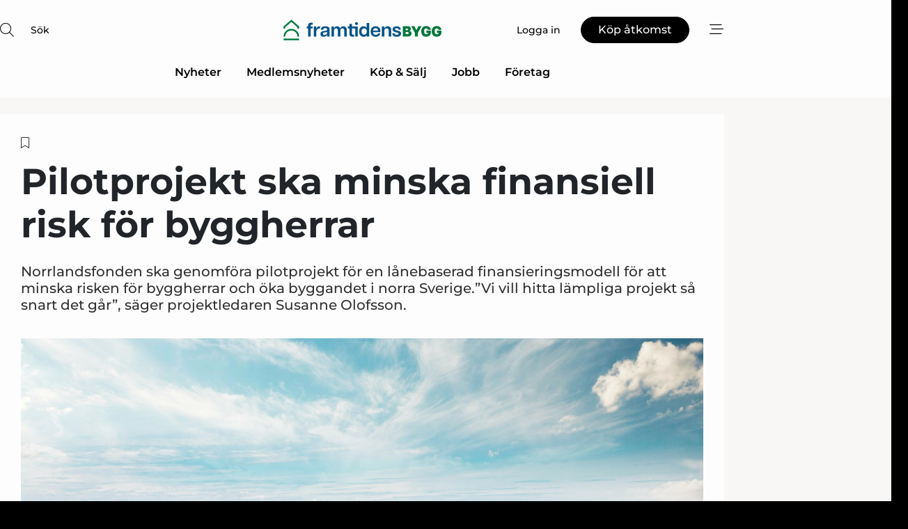

--- FILE ---
content_type: text/html;charset=UTF-8
request_url: https://www.framtidensbygg.se/article/view/1104303/pilotprojekt_ska_minska_finansiell_risk_for_byggherrar
body_size: 59389
content:
<?xml version="1.0" encoding="UTF-8"?>
<!DOCTYPE html>
<html xmlns="http://www.w3.org/1999/xhtml"><head id="j_idt2">
        <link rel="SHORTCUT ICON" href="https://f.nordiskemedier.dk/favicon/framtidensbygg48x48.ico" />
        <link rel="ICON" href="https://f.nordiskemedier.dk/favicon/framtidensbygg48x48.ico" type="image/x-icon" />
        <title>Pilotprojekt ska minska finansiell risk för byggherrar</title><meta name="description" content="Norrlandsfonden ska genomföra pilotprojekt för en lånebaserad finansieringsmodell för att minska risken för byggherrar och öka byggandet i norra Sverige.”Vi vill hitta lämpliga projekt så snart det går”, säger projektledaren Susanne Olofsson." />
        <meta http-equiv="X-UA-Compatible" content="IE=edge,chrome=1" />
        <meta http-equiv="content-type" content="text/html; charset=UTF-8" />
    <meta id="viewport" name="viewport" content="width=device-width, initial-scale=1" />
    <script>
        //<![CDATA[
        (function () {
            var width = window.innerWidth ||
                document.documentElement.clientWidth ||
                document.body.clientWidth;
            if (width >= 768) {
                document.getElementById("viewport").setAttribute("content", "width=1344");
            } else {
                document.getElementById("viewport").setAttribute("content", "width=device-width, initial-scale=1");
            }
        })();
        //]]>
    </script>
        <meta http-equiv="content-script-type" content="text/javascript" />
        <meta http-equiv="cache-control" content="no-cache" />
        <meta http-equiv="expires" content="0" />
        <meta http-equiv="pragma" content="no-cache" />
        <script src="/js/vars.js?t=1768941813589" type="text/javascript"></script>
        <script src="/js/access.js?t=1768941813589" type="text/javascript"></script>
        <script>
            window.startupTimestamp = "1768941813589";
            window.contextPath = "";
            window.domain = "https://www.framtidensbygg.se";
            window.fileDomain = "https://f.nordiskemedier.dk";
            window.hostId = 20;
            window.visitor = {};
            window.cvrRestApiAddress = "https://cvr-api.nordiskemedier.dk/resources";
            window.metaObject = {"industryName":"Building","authorInitials":"OL20","pageType":"view-article","pageSize":1705,"pageAge":589,"contentType":"view-locked-article"};
            window.testMode = false;

            window.googleAnalytics = false;
            window.pendingScriptExecutions = [];
            window.enableCookieBot = new function () {};

            window.trackerEnabled = true; // TODO: replace with JsVarsServlet after merge
        </script>
    
    <script type="text/javascript" async="true">
        //<![CDATA[
        (function() {
            var host = window.location.hostname;
            var element = document.createElement('script');
            var firstScript = document.getElementsByTagName('script')[0];
            var url = 'https://cmp.inmobi.com'
                .concat('/choice/', 'h8eTMmqFZF-_K', '/', host, '/choice.js?tag_version=V3');
            var uspTries = 0;
            var uspTriesLimit = 3;
            element.async = true;
            element.type = 'text/javascript';
            element.src = url;

            // Not default InMobi code - make sure there is a script present
            // before inserting anything before it.
            if (firstScript) {
                firstScript.parentNode.insertBefore(element, firstScript);
            }

            function makeStub() {
                var TCF_LOCATOR_NAME = '__tcfapiLocator';
                var queue = [];
                var win = window;
                var cmpFrame;

                function addFrame() {
                    var doc = win.document;
                    var otherCMP = !!(win.frames[TCF_LOCATOR_NAME]);

                    if (!otherCMP) {
                        if (doc.body) {
                            var iframe = doc.createElement('iframe');

                            iframe.style.cssText = 'display:none';
                            iframe.name = TCF_LOCATOR_NAME;
                            doc.body.appendChild(iframe);
                        } else {
                            setTimeout(addFrame, 5);
                        }
                    }
                    return !otherCMP;
                }

                function tcfAPIHandler() {
                    var gdprApplies;
                    var args = arguments;

                    if (!args.length) {
                        return queue;
                    } else if (args[0] === 'setGdprApplies') {
                        if (
                            args.length > 3 &&
                            args[2] === 2 &&
                            typeof args[3] === 'boolean'
                        ) {
                            gdprApplies = args[3];
                            if (typeof args[2] === 'function') {
                                args[2]('set', true);
                            }
                        }
                    } else if (args[0] === 'ping') {
                        var retr = {
                            gdprApplies: gdprApplies,
                            cmpLoaded: false,
                            cmpStatus: 'stub'
                        };

                        if (typeof args[2] === 'function') {
                            args[2](retr);
                        }
                    } else {
                        if(args[0] === 'init' && typeof args[3] === 'object') {
                            args[3] = Object.assign(args[3], { tag_version: 'V3' });
                        }
                        queue.push(args);
                    }
                }

                function postMessageEventHandler(event) {
                    var msgIsString = typeof event.data === 'string';
                    var json = {};

                    try {
                        if (msgIsString) {
                            json = JSON.parse(event.data);
                        } else {
                            json = event.data;
                        }
                    } catch (ignore) {}

                    var payload = json.__tcfapiCall;

                    if (payload) {
                        window.__tcfapi(
                            payload.command,
                            payload.version,
                            function(retValue, success) {
                                var returnMsg = {
                                    __tcfapiReturn: {
                                        returnValue: retValue,
                                        success: success,
                                        callId: payload.callId
                                    }
                                };
                                if (msgIsString) {
                                    returnMsg = JSON.stringify(returnMsg);
                                }
                                if (event && event.source && event.source.postMessage) {
                                    event.source.postMessage(returnMsg, '*');
                                }
                            },
                            payload.parameter
                        );
                    }
                }

                while (win) {
                    try {
                        if (win.frames[TCF_LOCATOR_NAME]) {
                            cmpFrame = win;
                            break;
                        }
                    } catch (ignore) {}

                    if (win === window.top) {
                        break;
                    }
                    win = win.parent;
                }
                if (!cmpFrame) {
                    addFrame();
                    win.__tcfapi = tcfAPIHandler;
                    win.addEventListener('message', postMessageEventHandler, false);
                }
            };

            makeStub();

            function makeGppStub() {
                const CMP_ID = 10;
                const SUPPORTED_APIS = [
                    '2:tcfeuv2',
                    '6:uspv1',
                    '7:usnatv1',
                    '8:usca',
                    '9:usvav1',
                    '10:uscov1',
                    '11:usutv1',
                    '12:usctv1'
                ];

                window.__gpp_addFrame = function (n) {
                    if (!window.frames[n]) {
                        if (document.body) {
                            var i = document.createElement("iframe");
                            i.style.cssText = "display:none";
                            i.name = n;
                            document.body.appendChild(i);
                        } else {
                            window.setTimeout(window.__gpp_addFrame, 10, n);
                        }
                    }
                };
                window.__gpp_stub = function () {
                    var b = arguments;
                    __gpp.queue = __gpp.queue || [];
                    __gpp.events = __gpp.events || [];

                    if (!b.length || (b.length == 1 && b[0] == "queue")) {
                        return __gpp.queue;
                    }

                    if (b.length == 1 && b[0] == "events") {
                        return __gpp.events;
                    }

                    var cmd = b[0];
                    var clb = b.length > 1 ? b[1] : null;
                    var par = b.length > 2 ? b[2] : null;
                    if (cmd === "ping") {
                        clb(
                            {
                                gppVersion: "1.1", // must be “Version.Subversion”, current: “1.1”
                                cmpStatus: "stub", // possible values: stub, loading, loaded, error
                                cmpDisplayStatus: "hidden", // possible values: hidden, visible, disabled
                                signalStatus: "not ready", // possible values: not ready, ready
                                supportedAPIs: SUPPORTED_APIS, // list of supported APIs
                                cmpId: CMP_ID, // IAB assigned CMP ID, may be 0 during stub/loading
                                sectionList: [],
                                applicableSections: [-1],
                                gppString: "",
                                parsedSections: {},
                            },
                            true
                        );
                    } else if (cmd === "addEventListener") {
                        if (!("lastId" in __gpp)) {
                            __gpp.lastId = 0;
                        }
                        __gpp.lastId++;
                        var lnr = __gpp.lastId;
                        __gpp.events.push({
                            id: lnr,
                            callback: clb,
                            parameter: par,
                        });
                        clb(
                            {
                                eventName: "listenerRegistered",
                                listenerId: lnr, // Registered ID of the listener
                                data: true, // positive signal
                                pingData: {
                                    gppVersion: "1.1", // must be “Version.Subversion”, current: “1.1”
                                    cmpStatus: "stub", // possible values: stub, loading, loaded, error
                                    cmpDisplayStatus: "hidden", // possible values: hidden, visible, disabled
                                    signalStatus: "not ready", // possible values: not ready, ready
                                    supportedAPIs: SUPPORTED_APIS, // list of supported APIs
                                    cmpId: CMP_ID, // list of supported APIs
                                    sectionList: [],
                                    applicableSections: [-1],
                                    gppString: "",
                                    parsedSections: {},
                                },
                            },
                            true
                        );
                    } else if (cmd === "removeEventListener") {
                        var success = false;
                        for (var i = 0; i < __gpp.events.length; i++) {
                            if (__gpp.events[i].id == par) {
                                __gpp.events.splice(i, 1);
                                success = true;
                                break;
                            }
                        }
                        clb(
                            {
                                eventName: "listenerRemoved",
                                listenerId: par, // Registered ID of the listener
                                data: success, // status info
                                pingData: {
                                    gppVersion: "1.1", // must be “Version.Subversion”, current: “1.1”
                                    cmpStatus: "stub", // possible values: stub, loading, loaded, error
                                    cmpDisplayStatus: "hidden", // possible values: hidden, visible, disabled
                                    signalStatus: "not ready", // possible values: not ready, ready
                                    supportedAPIs: SUPPORTED_APIS, // list of supported APIs
                                    cmpId: CMP_ID, // CMP ID
                                    sectionList: [],
                                    applicableSections: [-1],
                                    gppString: "",
                                    parsedSections: {},
                                },
                            },
                            true
                        );
                    } else if (cmd === "hasSection") {
                        clb(false, true);
                    } else if (cmd === "getSection" || cmd === "getField") {
                        clb(null, true);
                    }
                    //queue all other commands
                    else {
                        __gpp.queue.push([].slice.apply(b));
                    }
                };
                window.__gpp_msghandler = function (event) {
                    var msgIsString = typeof event.data === "string";
                    try {
                        var json = msgIsString ? JSON.parse(event.data) : event.data;
                    } catch (e) {
                        var json = null;
                    }
                    if (typeof json === "object" && json !== null && "__gppCall" in json) {
                        var i = json.__gppCall;
                        window.__gpp(
                            i.command,
                            function (retValue, success) {
                                var returnMsg = {
                                    __gppReturn: {
                                        returnValue: retValue,
                                        success: success,
                                        callId: i.callId,
                                    },
                                };
                                event.source.postMessage(msgIsString ? JSON.stringify(returnMsg) : returnMsg, "*");
                            },
                            "parameter" in i ? i.parameter : null,
                            "version" in i ? i.version : "1.1"
                        );
                    }
                };
                if (!("__gpp" in window) || typeof window.__gpp !== "function") {
                    window.__gpp = window.__gpp_stub;
                    window.addEventListener("message", window.__gpp_msghandler, false);
                    window.__gpp_addFrame("__gppLocator");
                }
            };

            makeGppStub();

            var uspStubFunction = function() {
                var arg = arguments;
                if (typeof window.__uspapi !== uspStubFunction) {
                    setTimeout(function() {
                        if (typeof window.__uspapi !== 'undefined') {
                            window.__uspapi.apply(window.__uspapi, arg);
                        }
                    }, 500);
                }
            };

            var checkIfUspIsReady = function() {
                uspTries++;
                if (window.__uspapi === uspStubFunction && uspTries < uspTriesLimit) {
                    console.warn('USP is not accessible');
                } else {
                    clearInterval(uspInterval);
                }
            };

            if (typeof window.__uspapi === 'undefined') {
                window.__uspapi = uspStubFunction;
                var uspInterval = setInterval(checkIfUspIsReady, 6000);
            }
        })();
        //]]>
    </script><meta property="og:title" content="Pilotprojekt ska minska finansiell risk för byggherrar" /><meta property="og:description" content="Norrlandsfonden ska genomföra pilotprojekt för en lånebaserad finansieringsmodell för att minska risken för byggherrar och öka byggandet i norra Sverige.”Vi vill hitta lämpliga projekt så snart det går”, säger projektledaren Susanne Olofsson." /><meta property="og:type" content="article" /><meta property="og:url" content="https://www.framtidensbygg.se/article/view/1104303/pilotprojekt_ska_minska_finansiell_risk_for_byggherrar" /><meta property="og:image" content="https://image.nordjyske.dk/users/nordjyske/images/111718149.jpg?t[strip]=true&amp;t[quality]=95&amp;t[crop][width]=4046&amp;t[crop][height]=2126&amp;t[crop][x]=0&amp;t[crop][y]=283&amp;t[resize][width]=900&amp;t[resize][height]=473&amp;accessToken=9365642d2a5401adf8907a9bcab2cdc41504fd2a74f977a3f256d9d143adad0e" /><meta property="og:image:width" content="900" /><meta property="og:image:height" content="473" />
            <meta property="og:site_name" content="Framtidens Bygg" /><meta name="twitter:card" content="summary" /><meta name="twitter:url" content="https://www.framtidensbygg.se/article/view/1104303/pilotprojekt_ska_minska_finansiell_risk_for_byggherrar" /><meta name="twitter:title" content="Pilotprojekt ska minska finansiell risk för byggherrar" /><meta name="twitter:description" content="Norrlandsfonden ska genomföra pilotprojekt för en lånebaserad finansieringsmodell för att minska risken för byggherrar och öka byggandet i norra Sverige.”Vi vill hitta lämpliga projekt så snart det går”, säger projektledaren Susanne Olofsson." /><meta name="twitter:image" content="https://f.nordiskemedier.dk/.jpg" />
            <script type="application/ld+json">
                {
                    "@context":"http://schema.org",
                    "@type":"NewsMediaOrganization",
                    "name":"Framtidens Bygg",
                    "logo":{
                        "@type":"ImageObject",
                        "url":"https://f.nordiskemedier.dk/logo/portal/20.png"
                    },
                    "url":"https://www.framtidensbygg.se",
                    "ethicsPolicy":"https://www.framtidensbygg.se/privacy",
                    "sameAs":[]
                }
            </script>
        <script src="/js/notbot.js?t=1768941813589" type="text/javascript"></script>

        <link href="https://f.nordiskemedier.dk/font/media.css" rel="stylesheet" />
        <link rel="stylesheet" href="https://f.nordiskemedier.dk/font-awesome/pro/6.6.0/css/all.min.css" />
        <link rel="stylesheet" href="https://f.nordiskemedier.dk/bootstrap/5.3.6/css/bootstrap.min.css" />
        <link rel="stylesheet" href="/css/default.css?t=1768941813589" type="text/css" />
        <script src="https://f.nordiskemedier.dk/jquery/jquery-3.6.0.min.js"></script>
        
        <script src="/js/jquery-ui.min.js"></script><script type="text/javascript" src="/javax.faces.resource/js/jquery.cookies.2.2.0.min.js.html?ln=portal-jsf&amp;t=17689418"></script>
        <script src="https://f.nordiskemedier.dk/bootstrap/5.3.6/js/bootstrap.bundle.min.js"></script>
        <script src="/js/default.js?t=1768941813589" type="text/javascript"></script>
        <script src="https://www.google.com/recaptcha/api.js?render=explicit&amp;hl=sv" type="text/javascript"></script>
                <script src="https://cdn.jsdelivr.net/npm/vue@2.7.14/dist/vue.min.js"></script>
                <script src="/dist/vue-components.umd.min.js?t=1768941813589" type="text/javascript"></script>
        
        <script src="https://f.nordiskemedier.dk/turnjs4/lib/turn.min.js" type="text/javascript"></script><!--[if lt IE 9]>
            <script src="https://f.nordiskemedier.dk/turnjs4/lib/turn.html4.min.js" type="text/javascript"></script><![endif]--><!--[if lt IE 9]>
                <script type="text/javascript">
                    window.location = "/browser-support.html";
                </script><![endif]-->
        <script src="https://cdn.jsdelivr.net/npm/ua-parser-js@0/dist/ua-parser.min.js"></script>
    <script type="text/javascript">
        window.enableGTM = function() {
            try {
                (function (w, d, s, l, i) {
                    w[l] = w[l] || [];
                    w[l].push({
                        'gtm.start':
                            new Date().getTime(), event: 'gtm.js'
                    });
                    var f = d.getElementsByTagName(s)[0],
                        j = d.createElement(s), dl = l != 'dataLayer' ? '&l=' + l : '';
                    j.async = true;
                    j.src =
                        'https://www.googletagmanager.com/gtm.js?id=' + i + dl;
                    f.parentNode.insertBefore(j, f);
                })(window, document, 'script', 'dataLayer', 'GTM-KQ7KFMB');
            } catch (err) {
                console.log(err);
            }
        };
    </script>
        

        
        <script src="/js/cookie-utilities.js"></script>
    <script type="text/javascript">
        var gaPageType = 'view-article';
        var gaContentType = 'view-locked-article';
        var gaPageAge = 589;
        var gaPageSize = 1705;
        var gaIndustryName = 'Building';
        
    </script>
    <script type="text/javascript">
        window.enableBanners = function () {
            try {
                window['banner-consent-is-ready'] = true;
                EventBus.broadcast("banner-consent-is-ready");
            } catch (err) {
                console.log(err);
            }
        };
    </script>
    <script type="text/javascript">
        //<![CDATA[
        (function () {
            var salespanelModuleEnabled = false;
            var quantCastModuleEnabled = true;
            var salespanelResolve, salespanelReject;
            window.salespanelPromise = new Promise((resolve, reject) => {
                // Check if Salespanel and QuantCast module is enabled for this host and check if the tag has loaded.
                if (!salespanelModuleEnabled || !quantCastModuleEnabled) {
                    resolve(false);
                }
                salespanelResolve = resolve;
                salespanelReject = reject;
            });

            // Reject just in case QuantCast module is enabled but variable is not initialized.
            if (typeof window.__tcfapi == "undefined") {
                salespanelReject("QuantCast error: __tcfapi is undefined");
                return;
            }

            // Listen for Quantcast events for changes to Salespanel consent.
            window.__tcfapi('addEventListener', 2, async function (tcData, success) {
                if (!success) {
                    salespanelReject("Salespanel error: Could not create event listener.");
                    return;
                }

                // the rest of this function is called when the page is loaded OR
                // - the user accepts / rejects / updates the consent terms
                // - the user dismisses the consent box by clicking the 'x'
                if (tcData.eventStatus !== 'tcloaded' && tcData.eventStatus !== 'useractioncomplete') {
                    return;
                }

                // Salespanel is managed by Google Tag Manager and is not inserted if the relevant consent is not given.
                // If consent is given, it returns true, otherwise false after 2,5 seconds.
                var loops = 0;
                while(!salespanelObjectLoaded() && loops < 5) {
                    await new Promise(resolve => setTimeout(resolve, 500));
                    loops += 1;
                }

                if (salespanelObjectLoaded()) {
                    // Set cookie.
                    allowTracking();
                    salespanelResolve(true);
                } else {
                    // Remove cookie.
                    rejectTracking();
                    // Salespanel did not load in time or was rejected by consent.
                    salespanelReject("Salespanel error: Not loaded.");
                }
            });

            function salespanelObjectLoaded() {
                return typeof $salespanel !== "undefined" && $salespanel.hasOwnProperty("push");
            }

            function allowTracking() {
                // Check if Salespanel tracking has already been allowed.
                if ($.cookies.get("track_uid") !== null) {
                    return;
                }

                try {
                    // Activate tracking when the visitor provides explicit consent.
                    // Place `track_uid` cookie.
                    $salespanel.push(["set", "tracking:allowTracking"]);
                } catch (e) {
                    salespanelReject("Salespanel error: Allow tracking failed.");
                }
            }

            function rejectTracking() {
                // Remove cookie if user removed Salespanel consent.
                // All created Salespanel events will now be un-identified.
                if ($.cookies.get("track_uid")) {
                    $.cookies.del("track_uid", {domain: '.building-supply.se'});
                }
            }
        })();
        //]]>
    </script>
    <script type="text/javascript">
        //<![CDATA[
        window.paywallScripts = {
            seenPaywall: async function (type) {
                // Wait for salespanel promise to be fulfilled (either loaded or not).
                const salespanelLoaded = await window.salespanelPromise.catch(() => {
                    // Salespanel didn't load if promise is rejected.
                    return false;
                });
                if (!salespanelLoaded) return;

                // Find previous amount of seen paywalls.
                await this.seenPaywallPromise().then(seenPaywalls => {
                    // Increment amount of seen paywall on visitor attribute.
                    this.setPaywallsAttribute(seenPaywalls);

                    // Create Meta/Facebook Pixel event notifying of a seen paywall.
                    if (seenPaywalls > 3) {
                        fbq('trackCustom', "Set paywall +3 gange");
                    }
                }).catch((message) => {
                    console.error(message);
                });

                // Create Salespanel event notifying of a seen paywall.
                this.sendPaywallEvent(type);
            },
            seenPaywallPromise: function () {
                return new Promise((resolve, reject) => {
                    try {
                        $salespanel.push(["get", "qualify:visitor", function (data) {
                            data.visitor_attributes.paywalls !== null ?
                                resolve(data.visitor_attributes.paywalls) :
                                resolve(0);
                        }]);
                    } catch (e) {
                        reject("Salespanel error: Get details failed.");
                    }
                });
            },
            setPaywallsAttribute: function (seenPaywalls) {
                try {
                    $salespanel.push(["set", "attributes:visitor", {
                        "paywalls": seenPaywalls + 1
                    }]);
                } catch (e) {
                    console.error("Salespanel error: Couldn't set attribute.");
                }
            },
            sendPaywallEvent: function (type) {
                try {
                    $salespanel.push(["set",
                        "activity:customActivity",
                        "website",
                        "Saw paywall",
                        type
                    ]);
                } catch (e) {
                    console.error("Salespanel error: Couldn't send custom activity.");
                }
            }
        }
        //]]>
    </script>
            <script type="text/javascript">
                (function (){
                    var is = [];
                    var impersonating = false;
                    if (!impersonating && window.visitor.person && window.visitor.person.id) {
                        is.push({
                            name: "person",
                            ref: window.visitor.person.id
                        });
                    }
                    if (!impersonating && window.visitor.recipient && window.visitor.recipient.id) {
                        is.push({
                            name: "recipient",
                            ref: window.visitor.recipient.id
                        });
                    }

                    var evtr;
                    var queue = [];
                    window.queueTrackerEvent = function (a, sn, sr, tn, tr) {
                        if (evtr) {
                            evtr(a, sn, sr, tn, tr, is);
                        } else {
                            queue.push({
                                a: a,
                                sn: sn,
                                sr: sr,
                                tn: tn,
                                tr: tr
                            })
                        }
                    };
                    window.addEventListener("onTrackerLoaded", function () {
                        evtr = window.createTracker("https://api.evtr.nordiskemedier.dk", "evtr");
                        while (queue.length) {
                            var ev = queue.splice(0, 1)[0];
                            if (ev) {
                                evtr(ev.a, ev.sn, ev.sr, ev.tn, ev.tr, is);
                            }
                        }
                    });
                })();
            </script>
            <script async="async" src="https://js.evtr.nordiskemedier.dk/_.js?t=1768941813589" type="text/javascript"></script>

        <script type="text/javascript">
            $(function() {
                $('.item').hover(
                function() { $(this).css('background-color', '#efefef').css('cursor', 'pointer') },
                function() { $(this).css('background-color', 'transparent').css('cursor', 'normal') }
            );
                $(".tt").tooltip();
            });
            function getTitle() {
                return document.title;
            }
            function getLocation() {
                return window.location;
            }
            function getUrl() {
                return window.location.href;
            }
            function confirmDelete(p) {
                var v = "\u00C4r du s\u00E4ker p\u00E5 att du vill radera \"{0}\"?";
                v = v.replace("{0}", p);
                return confirm(v);
            }
            function getVisitorEmail() {
                return "";
            }
            function getVisitorRememberInfo() {
                return true;
            }

            var ids = [];
            function messageFade() {
                $('.fade').fadeTo('slow', 0.3);
            }
            
            // Remove cookies that are no longer in use
            $(document).ready(function () {
                $.cookies.del("c1");
                $.cookies.del("c2");
                $.cookies.del("c3");
            });

            window.pushGTrackScript = function (f, cont) {
                window.pendingScriptExecutions.push({
                    callback: function () {
                        if (window.googleAnalytics) {
                            eval(f(cont));
                        }
                    },
                    context: cont
                });

            }
            $(window).on('load', function () {
                // if subscription is suspended change paywall message.
                if ($('#paywall-overlay') && window.visitor?.person?.suspended) {
                    $('#paywall-overlay .paywall-package').html("\u00C5tkomsten \u00E4r avst\u00E4ngd.");
                    $('#paywall-overlay .paywall-body-wrapper').html("Av s\u00E4kerhetssk\u00E4l \u00E4r ditt konto tillf\u00E4lligt avst\u00E4ngt.".replace('{0}', "abonnement@nordiskemedier.dk").replace('{1}', "abonnement@nordiskemedier.dk"));
                    $('.paywall-content-wrapper').addClass('warning');
                }
            });
        </script>
        <script type="text/javascript">
            //<![CDATA[
            function center(element) {
                var e=$(element);
                var w=e.width();
                var h=e.height();
                e.css("position","fixed").css("z-index","50000").css("top","50%").css("left","50%").css("margin-left","-"+(w/2)+"px").css("margin-top","-"+(h/2)+"px");
                e.draggable({
                    handle: $(element+"_handle")
                });
            }
            //]]>
        </script>

        
        <link rel="alternate" type="application/rss+xml" title="News RSS" href="https://www.framtidensbygg.se/xml/rss2/articles" />
        <link rel="alternate" type="application/rss+xml" title="Advertisements RSS" href="https://www.framtidensbygg.se/xml/rss2/advertisements?typeId=1&amp;typeId=2" />
        <link rel="alternate" type="application/rss+xml" title="Competences RSS" href="https://www.framtidensbygg.se/xml/rss2/competences" />
        <link rel="alternate" type="application/rss+xml" title="Jobs RSS" href="https://www.framtidensbygg.se/xml/rss2/jobs" />
        <link rel="alternate" type="application/rss+xml" title="Courses RSS" href="https://www.framtidensbygg.se/xml/rss2/courses" />

        <script>
            window.adTracker = {
                slots: {},
                adsMeta: {},
                hoverState: {
                    currentSlotId: null,
                    lastChangeTs: 0
                },
                clickState: {
                    lastPointerDown: null,  // { slotId, ts }
                    clickHandled: false
                }
            };
        </script></head><body>
            <script src="/js/cookie-consent.js"></script>

        <div style="display:none;">
            <a href="/void/index.html" rel="nofollow">23948sdkhjf</a>
        </div>
        <i id="media-width-detection" style="display: none">
            
            <i class="d-md-none xs"></i>
            <i class="d-none d-md-inline lg"></i>
        </i>
            
            <noscript><iframe src="https://www.googletagmanager.com/ns.html?id=GTM-KQ7KFMB" height="0" width="0" style="display:none;visibility:hidden"></iframe></noscript>
        <div class="remodal-bg">
        <header id="main-header" v-cloak="" class="unprintable">
            <nav>
                <div>
                    <global-search-icon></global-search-icon>
                </div>
                <div>
                    <a href="/" class="logo">
                        <img src="https://f.nordiskemedier.dk/logo/portal/20.png" alt="Framtidens Bygg" />
                    </a>
                </div>
                <div>
                    <button v-if="window.visitor.person" v-on:click.prevent="open(personMenu)" class="btn btn-link btn-log-in px-0">
                        <i class="fa-light fa-user d-sm-none"></i>
                        <span class="d-none d-sm-inline">Mitt konto</span>
                    </button>
                    <button v-else="" v-on:click.prevent="open(topMenu)" class="btn btn-link btn-log-in px-0">
                        <i class="fa-light fa-user d-sm-none"></i>
                        <span class="d-none d-sm-inline">Logga in</span>
                    </button>
                    <button v-if="(window.visitor.ipAccess &amp;&amp; !window.visitor.ipAccess.disable &amp;&amp; window.visitor.ipAccess.corporateClient) || (window.visitor.person &amp;&amp; window.visitor.corporateClient)" v-on:click.prevent="open(ipAccessMenu)" class="btn btn-link btn-ip-access px-0">
                        <span class="d-flex" v-if="window.visitor.corporateClient &amp;&amp; window.visitor.person &amp;&amp; window.visitor.person.companiesWhereAdmin &amp;&amp; window.visitor.person.companiesWhereAdmin.length == 1">
                            <i class="fa-light fa-lock-open me-1"></i><span class="short-name">{{ truncateString(window.visitor.corporateClient.name, 12) }}</span><span class="long-name">{{ truncateString(window.visitor.corporateClient.name, 20) }}</span>
                        </span>
                        <span class="d-flex" v-else-if="window.visitor.corporateClient &amp;&amp; window.visitor.person &amp;&amp; window.visitor.person.companiesWhereAdmin &amp;&amp; window.visitor.person.companiesWhereAdmin.length &gt; 1">
                            <i class="fa-light fa-lock-open me-1"></i><span class="short-name">{{ truncateString("Företagslösning", 12) }}</span><span class="long-name">{{ truncateString("Företagslösning", 20) }}</span>
                        </span>
                        <span class="d-flex" v-else-if="window.visitor.ipAccess &amp;&amp; !window.visitor.ipAccess.disable &amp;&amp; window.visitor.ipAccess.corporateClient">
                            <i class="fa-light fa-lock-open me-1"></i><span class="short-name">{{ truncateString(window.visitor.ipAccess.corporateClient.name, 12) }}</span><span class="long-name">{{ truncateString(window.visitor.ipAccess.corporateClient.name, 20) }}</span>
                        </span>
                        <span class="d-flex" v-else="">
                            <i class="fa-light fa-lock-open me-1"></i><span class="short-name">{{ truncateString(window.visitor.corporateClient.name, 12) }}</span><span class="long-name">{{ truncateString(window.visitor.corporateClient.name, 20) }}</span>
                        </span>
                    </button>
                    <template v-else=""><a id="j_idt107:j_idt109" href="/products/subscription.html" style="" class="btn btn-primary" target="">
                            <span class="d-inline d-sm-none">Köp</span>
                            <span class="d-none d-sm-inline">Köp åtkomst</span></a>
                    </template>
                    <button v-on:click.prevent="open(rightMenu)" class="btn btn-link btn-bars px-0 d-inline-flex">
                        <i class="fa-light fa-bars-staggered"></i>
                    </button>
                </div>
            </nav>
            <div v-on:click.self="close" class="menu-container menu-top" v-bind:class="getStyleClass(topMenu)">
                <div>
                    <menu-log-in v-bind:sign-up-link="signUpLink" v-on:close="close"></menu-log-in>
                </div>
            </div>
            <div v-on:click.self="close" class="menu-container menu-right" v-bind:class="getStyleClass(rightMenu)">
                <div>
                    <div style="align-items: center;" class="d-flex justify-content-end">
                        <button v-if="window.visitor.person" v-on:click.prevent="open(personMenu)" class="btn btn-link btn-log-in px-0">
                            Mitt konto
                        </button>
                        <button v-else="" v-on:click.prevent="open(topMenu)" class="btn btn-link btn-log-in px-0">
                            <i class="fa-light fa-user d-sm-none"></i>
                            <span class="d-none d-sm-inline">Logga in</span>
                        </button>
                        <button v-if="(window.visitor.ipAccess &amp;&amp; !window.visitor.ipAccess.disable &amp;&amp; window.visitor.ipAccess.corporateClient) || (window.visitor.person &amp;&amp; window.visitor.corporateClient)" v-on:click.prevent="open(ipAccessMenu)" class="btn btn-link btn-ip-access px-0 mx-4">
                            <span class="d-flex" v-if="window.visitor.corporateClient &amp;&amp; window.visitor.person &amp;&amp; window.visitor.person.companiesWhereAdmin &amp;&amp; window.visitor.person.companiesWhereAdmin.length == 1">
                                <i class="fa-light fa-lock-open me-1"></i><span class="short-name">{{ truncateString(window.visitor.corporateClient.name, 12) }}</span><span class="long-name">{{ truncateString(window.visitor.corporateClient.name, 20) }}</span>
                            </span>
                            <span class="d-flex" v-else-if="window.visitor.corporateClient &amp;&amp; window.visitor.person &amp;&amp; window.visitor.person.companiesWhereAdmin &amp;&amp; window.visitor.person.companiesWhereAdmin.length &gt; 1">
                                <i class="fa-light fa-lock-open me-1"></i><span class="short-name">{{ truncateString("Företagslösning", 12) }}</span><span class="long-name">{{ truncateString("Företagslösning", 20) }}</span>
                            </span>
                            <span class="d-flex" v-else-if="window.visitor.ipAccess &amp;&amp; !window.visitor.ipAccess.disable &amp;&amp; window.visitor.ipAccess.corporateClient">
                                <i class="fa-light fa-lock-open me-1"></i><span class="short-name">{{ truncateString(window.visitor.ipAccess.corporateClient.name, 12) }}</span><span class="long-name">{{ truncateString(window.visitor.ipAccess.corporateClient.name, 20) }}</span>
                            </span>
                            <span class="d-flex" v-else="">
                                <i class="fa-light fa-lock-open me-1"></i><span class="short-name">{{ truncateString(window.visitor.corporateClient.name, 12) }}</span><span class="long-name">{{ truncateString(window.visitor.corporateClient.name, 20) }}</span>
                            </span>
                        </button>
                        <template v-else=""><a id="j_idt111:j_idt113" href="/products/subscription.html" style="" class="btn btn-primary mx-4" target="">
                                <span class="d-inline d-sm-none">Köp</span>
                                <span class="d-none d-sm-inline">Köp åtkomst</span></a>
                        </template>
                        <button v-on:click.prevent="close" class="btn btn-link btn-x px-0 d-inline-flex">
                            <i class="fa-light fa-xmark-large"></i>
                        </button>
                    </div>
                    <div class="mt-5 mb-4">
                        <global-search-input></global-search-input>
                    </div>
                    <ul class="primary-menu">
                        <li v-for="(option, i) in mainOptions" v-bind:key="i" v-bind:class="{'open': unfolded == i}">
                            <a v-if="option.target" v-bind:href="option.target" v-bind:target="option.external ? '_blank' : ''">{{ option.name }}</a>
                            <template v-else-if="option.children">
                                <a href="#" v-on:click.prevent="unfolded = unfolded != i ? i : null">{{ option.name }}<i class="fa-light" v-bind:class="{'fa-chevron-down': unfolded != i, 'fa-chevron-up': unfolded == i}"></i></a>
                                <ul>
                                    <li v-for="(child, j) in option.children" v-bind:key="j">
                                        <a v-bind:href="child.target" v-bind:target="child.external ? '_blank' : ''">{{ child.name }}</a>
                                    </li>
                                </ul>
                            </template>
                        </li>
                    </ul>
                    <ul class="secondary-menu">
                        <li>
                            <a href="/newsletter/subscribe.html"><i class="fa-light fa-envelope"></i>Registrera nyhetsbrev</a>
                        </li>
                        <li>
                            <a href="/bookmark"><i class="fa-light fa-bookmark"></i>Min läslista</a>
                        </li>
                    </ul>
                    <ul v-if="mainSecondaryOptions &amp;&amp; mainSecondaryOptions.length" class="secondary-menu">
                        <li v-for="(option, i) in mainSecondaryOptions" v-bind:key="i">
                            <a v-if="option.target" v-bind:href="option.target" v-bind:target="option.external ? '_blank' : ''">{{ option.name }}</a>
                            <template v-else-if="option.children">
                                <span>{{ option.name }}</span>
                                <ul>
                                    <li v-for="(child, j) in option.children" v-bind:key="j">
                                        <a v-bind:href="child.target" v-bind:target="child.external ? '_blank' : ''">{{ child.name }}</a>
                                    </li>
                                </ul>
                            </template>
                        </li>
                    </ul>
                        <div class="extra">
                            <ip-access-toggle></ip-access-toggle>
                        </div>
                </div>
            </div>
            <div v-if="window.visitor.person" v-on:click.self="close" class="menu-container menu-right" v-bind:class="getStyleClass(personMenu)">
                <div>
                    <div style="align-items: center;" class="d-flex justify-content-end">
                        <button v-on:click.prevent="close" class="btn btn-link btn-x px-0 d-inline-flex">
                            <i class="fa-light fa-xmark-large"></i>
                        </button>
                    </div>
                    <ul class="primary-menu mt-4">
                        <li v-bind:class="{'open': unfolded == -1}">
                            <a href="#" v-on:click.prevent="unfolded = unfolded != -1 ? -1 : null" class="border-top-0">
                                <span class="d-block">
                                    <span class="d-block">{{ window.visitor.person.name }}</span>
                                    <small v-if="window.visitor.member" class="d-block text-muted">
                                        <span class="me-2">{{ window.visitor.member.name }}</span>
                                        <span v-if="window.visitor.person.members &amp;&amp; window.visitor.person.members.length &gt; 1" class="border rounded px-1">+{{ window.visitor.person.members.length - 1 }}</span>
                                    </small>
                                </span>
                                <i class="fa-light" v-bind:class="{'fa-chevron-down': unfolded != -1, 'fa-chevron-up': unfolded == -1}"></i>
                            </a>
                            <ul>
                                <li v-if="window.visitor.person.members &amp;&amp; window.visitor.person.members.length &gt; 1" v-for="member in window.visitor.person.members">
                                    <a href="#" v-on:click="switchMember(member.id)">
                                        {{ member.name }}
                                        <small class="d-block text-muted">Företagsprofil<i v-if="window.visitor.member &amp;&amp; member.id === window.visitor.member.id" class="text-success ms-2 fa-solid fa-check-circle"></i></small>
                                    </a>
                                </li>
                                <li>
                                    <a href="/user/update.html">Inställningar</a>
                                </li>
                                <li>
                                    <a href="/member/log-out.html">Logga ut</a>
                                </li>
                            </ul>
                        </li>
                        <li v-for="(option, i) in personOptions" v-bind:key="i" v-bind:class="{'open': unfolded == i}">
                            <a v-if="option.target" v-bind:href="option.target" v-bind:target="option.external ? '_blank' : ''">{{ option.name }}</a>
                            <template v-else-if="option.children">
                                <a href="#" v-on:click.prevent="unfolded = unfolded != i ? i : null">{{ option.name }}<i class="fa-light" v-bind:class="{'fa-chevron-down': unfolded != i, 'fa-chevron-up': unfolded == i}"></i></a>
                                <ul>
                                    <li v-for="(child, j) in option.children" v-bind:key="j">
                                        <a v-bind:href="child.target" v-bind:target="child.external ? '_blank' : ''">{{ child.name }}</a>
                                    </li>
                                </ul>
                            </template>
                        </li>
                    </ul>
                    <ul class="secondary-menu">
                        <li>
                            <a href="/newsletter/subscribe.html"><i class="fa-light fa-envelope"></i>Registrera nyhetsbrev</a>
                        </li>
                        <li>
                            <a href="/bookmark"><i class="fa-light fa-bookmark"></i>Min läslista</a>
                        </li>
                    </ul>
                    <ul v-if="mainSecondaryOptions &amp;&amp; mainSecondaryOptions.length" class="secondary-menu">
                        <li v-for="(option, i) in mainSecondaryOptions">
                            <a v-bind:href="option.target" v-bind:target="option.external ? '_blank' : ''">{{ option.name }}</a>
                        </li>
                    </ul>
                        <div class="extra">
                            <ip-access-toggle></ip-access-toggle>
                        </div>
                </div>
            </div>
            <div v-if="(window.visitor.ipAccess &amp;&amp; !window.visitor.ipAccess.disable &amp;&amp; window.visitor.ipAccess.corporateClient) || (window.visitor.person &amp;&amp; window.visitor.corporateClient)" v-on:click.self="close" class="menu-container menu-right" v-bind:class="getStyleClass(ipAccessMenu)">
                <div>
                    <div style="align-items: center;" class="d-flex justify-content-end">
                        <button v-on:click.prevent="close" class="btn btn-link btn-x px-0 d-inline-flex">
                            <i class="fa-light fa-xmark-large"></i>
                        </button>
                    </div>
                            <ul class="ip-menu">
                                <li>
                                    <h5 v-if="window.visitor.corporateClient &amp;&amp; window.visitor.person &amp;&amp; window.visitor.person.companiesWhereAdmin &amp;&amp; window.visitor.person.companiesWhereAdmin.length == 1" class="m-0">{{ window.visitor.corporateClient.name }}</h5>
                                    <h5 v-else-if="window.visitor.corporateClient &amp;&amp; window.visitor.person &amp;&amp; window.visitor.person.companiesWhereAdmin &amp;&amp; window.visitor.person.companiesWhereAdmin.length &gt; 1" class="m-0">Företagslösning</h5>
                                    <h5 v-else-if="window.visitor.ipAccess &amp;&amp; !window.visitor.ipAccess.disable &amp;&amp; window.visitor.ipAccess.corporateClient" class="m-0">{{ window.visitor.ipAccess.corporateClient.name }}</h5>
                                    <h5 v-else="" class="m-0">{{ window.visitor.corporateClient.name }}</h5>
                                </li>
                                <li v-if="window.visitor.corporateClient &amp;&amp; window.visitor.person &amp;&amp; window.visitor.person.companiesWhereAdmin &amp;&amp; window.visitor.person.companiesWhereAdmin.length &gt;= 1"><p><b>Välkommen till vår företagslösning</b></p>
<p>Här kan du administrera användarna i din företagslösning.</p>
                                </li>
                                <li v-else=""><p><b>Welcome to our Corporate client solution</b></p>
<p>Your IP is registered with the company mentioned above and provides access to Framtidens Bygg.</p>
                                </li>
                                <template v-if="window.visitor.person &amp;&amp; window.visitor.person.companiesWhereAdmin &amp;&amp; window.visitor.person.companiesWhereAdmin.length &gt;= 1">
                                    <li v-for="company in window.visitor.person.companiesWhereAdmin" class="subscription-menu-company-link">
                                        <a v-bind:href="company.link">
                                            <span class="d-block">
                                                <span class="d-block">
                                                    Hantera företagsprenumeration
                                                </span>
                                                <small v-if="window.visitor.person.companiesWhereAdmin.length &gt;= 1" class="d-block text-muted">{{company.name}}</small>
                                            </span>
                                        </a>
                                    </li>
                                </template>
                                <li v-if="window.visitor.ipAccess &amp;&amp; window.visitor.ipAccess.corporateClient.type != 3 &amp;&amp; window.visitor.ipAccess.corporateClient.type != 2 &amp;&amp; !window.visitor.person">
                                    <a v-bind:href="'/corporate-client/index.html?token='+window.visitor.ipAccess.corporateClient.token" class="btn btn-link p-0">
                                        Click here to go to sign-up<i class="fa-light fa-arrow-right ms-2"></i>
                                    </a>
                                </li>
                            </ul>
                        <div class="extra">
                            <ip-access-toggle></ip-access-toggle>
                        </div>
                </div>
            </div>
        </header>
        <script type="application/javascript">
            //<![CDATA[
            window.mainMenu = new Vue({
                el: "#main-header",
                data: {
                    topMenu: {
                        transitioning: false,
                        open: false
                    },
                    rightMenu: {
                        transitioning: false,
                        open: false
                    },
                    personMenu: {
                        transitioning: false,
                        open: false
                    },
                    ipAccessMenu: {
                        transitioning: false,
                        open: false
                    },
                    stack: [],
                    unfolded: null,
                    mainOptions: [{"children":[{"external":false,"name":"Senaste nytt","target":"/article/latest.html"}],"name":"Nyheter"},{"children":[{"external":false,"name":"Medlemsnyheter","target":"/announcement"},{"external":false,"name":"Företag","target":"/company"}],"name":"Branschinsikt"},{"children":[{"external":false,"name":"Maskiner","target":"/machine"},{"external":false,"name":"Produkter","target":"/product"},{"external":false,"name":"Tjänster","target":"/competence"},{"external":false,"name":"Kurser","target":"/course"}],"name":"Köp & Sälj"},{"external":false,"name":"Jobb","target":"/job"},{"external":false,"name":"Kalendarium","target":"/event/search"}],
                    mainSecondaryOptions: [{"children":[{"external":false,"name":"Bli prenumerant","target":"/products/subscription.html"},{"external":true,"name":"Bli medlem","target":"https://nordiskemediehus.dk/se/produkt/medlemskab/"},{"external":true,"name":"Annonsera","target":"https://nordiskemediehus.dk/se/produkt/onlineannoncering/"},{"external":true,"name":"Se alla produkter","target":"https://nordiskemediehus.dk/se/produkter/"}],"name":"Produkter"}],
                    createSubscriptionLink: {"external":false,"name":"Bli prenumerant","target":"/products/subscription.html"},
                    createMembershipLink: {"external":true,"name":"Bli medlem","target":"https://nordiskemediehus.dk/se/produkt/medlemskab/"},
                },
                computed: {
                    personOptions: function () {
                        const options = [];

                        const add = (list, name, target) => {
                            const option = {
                                name
                            };
                            if (target) {
                                option.target = target;
                            } else {
                                option.children = [];
                            }
                            list.push(option);
                            return option.children;
                        }

                        if (!window.visitor.member) {
                            add(options, "Market overview", "/watch");
                        } else {
                            add(options, "Aktiviteter", "/member");

                            if (window.visitor.member.state.type.announcements || window.visitor.member.state.type.posts) {
                                const createItems = add(options, "Skapa ett inlägg");
                                if (window.visitor.member.state.type.announcements) {
                                    add(createItems, "Nyhet", "/post/announcement");
                                }
                                if (window.visitor.member.state.type.posts) {
                                    if (true) {
                                        add(createItems, "Maskin eller produkt", "/post/machine-or-product");
                                    }
                                    if (true) {
                                        add(createItems, "Tj\u00E4nst", "/post/competence");
                                    }
                                    if (true) {
                                        add(createItems, "Jobb", "/post/job");
                                    }
                                    if (true) {
                                        add(createItems, "Kurs", "/post/course");
                                    }
                                }

                                if (window.visitor.member.state.type.posts && true && (true)) {
                                    const crawlingItems = add(options, "Importlagring");
                                    add(crawlingItems, "Import overview", "/post/overview?imported=true");
                                    add(crawlingItems, "Crawling status", "/import/status.html");
                                }

                                add(options, "Sammanst\u00E4llning", "/post/overview");
                            }
                            // if (window.visitor.member.misc.banners || window.visitor.member.misc.newsletterBanners) {
                            //     const bannerItems = add(options, "Annonsering");
                            //     if (window.visitor.member.misc.banners) {
                            //         add(bannerItems, "\u00D6versikt", "/banner/index.html");
                            //     }
                            //     if (window.visitor.member.misc.newsletterBanners) {
                            //         add(bannerItems, "Annonsering i nyhetsbrevet", "/newsletter/banner/index.html");
                            //     }
                            //     // Member-specifik kode... virker ikke med cache
                            //     // const saleEmail = "N\/A";
                            //     // if (saleEmail.indexOf("@") != -1) {
                            //     //     add(bannerItems, "Kontakta oss f\u00F6r ett kostnadsf\u00F6rslag", "mailto:" + saleEmail + "?subject=N\u00E4r det g\u00E4ller annonsering");
                            //     // }
                            // }

                            if (false) {
                                add(options, "Market overview", "/watch");
                            }

                            const profileItems = add(options, "F\u00F6retagsprofil");
                            add(profileItems, "Se profilen", "/company/view/" + window.visitor.member.id + "/" + window.visitor.member.slug);
                            if (window.visitor.member.state.type.profile) {
                                add(profileItems, "Redigera profil", "/company/profile.html");
                            }
                            add(profileItems, "Kontakter", "/member-contact/overview");
                            if (window.visitor.member.state.type.supplements) {
                                add(profileItems, "F\u00F6retagsportf\u00F6lj", "/supplement/management");
                            }
                            add(profileItems, "Inst\u00E4llningar f\u00F6r administrat\u00F6rer", "/company/administrators.html");

                            add(options, "Hj\u00E4lp", "/member/help.html");
                        }

                        return options;
                        //     var addContacts = function (items, text, contacts) {
                        //         if (contacts) {
                        //             var contactItems = [];
                        //             for (var i = 0; i < contacts.length; i++) {
                        //                 var contact = contacts[i];
                        //                 contactItems.push({
                        //                     text: contact.name,
                        //                     portrait: contact.portrait,
                        //                     phonePrefix: "Tel: ",
                        //                     phone: contact.phone,
                        //                     email: contact.email
                        //                 });
                        //             }
                        //             items.push({
                        //                 text: text,
                        //                 items: contactItems,
                        //             });
                        //         }
                        //     };
                        //
                        //     var contactItems = [];
                        //     for (var contact in this.visitor.contacts) {
                        //         addContacts(contactItems, this.visitor.contacts[contact].title, this.visitor.contacts[contact].contacts);
                        //     }
                        //
                        //     items.push({
                        //         icon: "fa-light fa-phone-alt",
                        //         text: "Kontakt",
                        //         href: "#",
                        //         items: contactItems,
                        //     });
                        //
                        //     return {
                        //         items: items
                        //     };
                        // }
                    },
                    signUpLink: function () {
                        if (window.access.module.subscriptions && this.createSubscriptionLink) {
                            this.createSubscriptionLink.name = "Prenumerera";
                            return this.createSubscriptionLink;
                        } else if (this.createMembershipLink) {
                            this.createMembershipLink.name = "Bli medlem";
                            return this.createMembershipLink;
                        } else {
                            return null;
                        }
                    }
                },
                watch: {
                    stack: function (newValue) {
                        if (newValue && newValue.length > 0) {
                            document.body.classList.add("menu-open");
                        } else {
                            document.body.classList.remove("menu-open");
                        }
                    }
                },
                mounted: function () {
                    document.addEventListener("keyup", this.keyupListener);
                },
                unmounted: function () {
                    window.removeEventListener("keyup", this.keyupListener);
                },
                methods: {
                    truncateString(str, maxLength) {
                        if (!str || typeof str !== 'string') return '';
                        const ellipsis = '…';

                        if (str.length > maxLength) {
                            let trimmed = str.slice(0, maxLength);
                            trimmed = trimmed.replace(/\s+$/, '');
                            if ((trimmed + ellipsis).length < str.length) {
                                return trimmed + ellipsis;
                            }
                        }

                        return str;
                    },
                    keyupListener: function (event) {
                        if (event.keyCode == 27) {
                            this.close();
                        }
                    },
                    open: function (menu) {
                        this.stack.push(menu);
                        menu.transitioning = true;
                        this.$nextTick(() => {
                            menu.open = true;
                        })
                    },
                    close: function () {
                        const menu = this.stack.length ? this.stack.splice(this.stack.length - 1, 1)[0] : null;
                        if (menu) {
                            menu.open = false;
                            setTimeout(() => {
                                menu.transitioning = false;
                            }, 250)
                        }
                    },
                    getStyleClass: function (menu) {
                        return {
                            "transitioning": menu.transitioning || menu.open,
                            "open": menu.open
                        };
                    },
                    switchMember: function (memberId) {
                        this.$services.personSecureService.switchMember(memberId)
                            .then(() => window.location.reload())
                            .catch(err => console.error(err));
                    },
                    openLogIn: function () {
                        Vue.$hashUtil.remove("paywall");
                        this.open(this.topMenu);
                    }
                }
            });
            //]]>
        </script>
        <header id="extra-header" class="unprintable">
            <nav></nav>
            <nav>
                <featured-links v-bind:value="featuredOptions"></featured-links>
            </nav>
        </header>
        <script type="application/javascript">
            //<![CDATA[
            new Vue({
                el: "#extra-header",
                data: {
                    featuredOptions: [{"external":false,"name":"Nyheter","target":"/"},{"external":false,"name":"Medlemsnyheter","target":"/announcement"},{"external":false,"name":"Köp & Sälj","target":"/buy-sell"},{"external":false,"name":"Jobb","target":"/job"},{"external":false,"name":"Företag","target":"/company"}],
                    articles: []
                }
            });
            //]]>
        </script>
    <hash-modal id="paywall-modal" v-cloak="" v-on:opened="opened" hash="paywall" class="paywall paywall-modal ">
                    <div class="paywall-message">Logga in eller skapa f&ouml;r att spara artiklar
                    </div>
            <div class="paywall-body-wrapper">
                <div class="paywall-gain">
                    Få tillgång till allt innehåll på Framtidens Bygg
                </div>
                <div class="paywall-binding">
                    Ingen bindningstid eller kortinformation krävs
                </div>
                <div class="paywall-action"><a id="j_idt140:j_idt142:j_idt153:j_idt156" href="/products/subscription.html?product=510" style="" class="btn btn-primary" target="">
                        Prova Framtidens Bygg nu
                    </a>
                </div>
                <div class="paywall-log-in">
                    Redan prenumerant? <a href="#" v-on:click.prevent="window.mainMenu.openLogIn()">Logga in</a>
                </div>
                <div class="paywall-conditions">
                    <div>
                        Gäller endast personlig prenumeration.
                    </div>
                        <div>Kontakta oss för en <a id="j_idt140:j_idt142:j_idt160:0:j_idt162" href="/products/subscription.html?product=494">företagslösning</a>.
                        </div>
                </div>
            </div>
    </hash-modal>
    <script type="text/javascript">
        //<![CDATA[
        new Vue({
            el: "#paywall-modal",
            methods: {
                opened: function () {
                    window.paywallScripts.seenPaywall("unknown");
                }
            }
        });
        //]]>
    </script>

            <div class="super-container">
    <banners id="j_idt884" v-bind:value="[]" label="Annons" v-bind:label-all="false" v-bind:max-slots="1" v-bind:guideline-size="4" v-bind:xs="[[468,300],[930,180],[980,125],[980,240],[980,360],[980,540],[1800,450]]" v-bind:sm="[[930,180],[980,125],[980,150],[980,240],[980,300],[980,360],[980,540],[1800,450]]" class="top-mowgli unprintable"></banners>
    <script>
        (function () {
            new Vue({
                el: "#j_idt884"
            });
        })();
    </script>
                <div class="main-container">
                    <div>
                            <div id="mowgli-left" class="mowgli-left">
    <banners id="j_idt889" v-bind:value="[]" label="Annons" v-bind:label-all="false" v-bind:max-slots="2" v-bind:guideline-size="6" v-bind:sm="[[240,400]]" style="margin-bottom: 10px;"></banners>
    <script>
        (function () {
            new Vue({
                el: "#j_idt889"
            });
        })();
    </script>
                            </div>
                            <script>
                                //<![CDATA[
                                $(function () {
                                    $("#mowgli-left").stickyKid({
                                        marginTop: 140
                                    });
                                    window.dispatchEvent(new Event("scroll"));
                                });
                                //]]>
                            </script>
                    </div>
                    <main>
        <script>
            window.queueTrackerEvent("click", "host", 20, "article", 1104303);
        </script>

                    <article id="article-1104303" class="article-view" data-id="1104303" data-title="Pilotprojekt ska minska finansiell risk för byggherrar - Framtidens Bygg" data-href="https://www.framtidensbygg.se/article/view/1104303/pilotprojekt_ska_minska_finansiell_risk_for_byggherrar" aria-labelledby="headline-id">
                            <script type="application/ld+json">
                                {
                                    "@context": "https://schema.org",
                                    "@type": "NewsArticle",
                                    "headline": "Pilotprojekt ska minska finansiell risk f\u00F6r byggherrar",
                                    "description": "Norrlandsfonden ska genomf\u00F6ra pilotprojekt f\u00F6r en l\u00E5nebaserad finansieringsmodell f\u00F6r att minska risken f\u00F6r byggherrar och \u00F6ka byggandet i norra Sverige.\u201DVi vill hitta l\u00E4mpliga projekt s\u00E5 snart det g\u00E5r\u201D, s\u00E4ger projektledaren Susanne Olofsson.",
                                    "image": [{"thumbnail":"https://image.nordjyske.dk/users/nordjyske/images/111718149.jpg?t[strip]=true&t[quality]=95&t[crop][width]=4046&t[crop][height]=2126&t[crop][x]=0&t[crop][y]=283&t[resize][width]=900&t[resize][height]=473&accessToken=9365642d2a5401adf8907a9bcab2cdc41504fd2a74f977a3f256d9d143adad0e","@type":"ImageObject","author":"","caption":"Norrlandsfonden ska genomföra projekt för att minska risken hos byggherrar i norra Sverige. På bilden: Luleå.","@context":"http://schema.org","url":"https://image.nordjyske.dk/users/nordjyske/images/111718149.jpg?t[strip]=true&t[resize][width]=4046&t[resize][height]=3259&accessToken=cef566bd7d9cb1596344cf5110154ad028271a4b5cada691a9ef310c93a0e2ba"}],
                                    "datePublished": "Thu Jun 13 07:02:06 CEST 2024",
                                    "dateModified": "Tue Aug 27 09:19:10 CEST 2024",
                                    "mainEntityOfPage": "https://www.framtidensbygg.se/article/view/1104303/pilotprojekt_ska_minska_finansiell_risk_for_byggherrar",
                                    "url": "https://www.framtidensbygg.se/article/view/1104303/pilotprojekt_ska_minska_finansiell_risk_for_byggherrar",
                                    "author": [{
                                        "@type": "Person",
                                        "name": "Oscar Lernstad",
                                        "jobTitle": "Journalist",
                                        "url": ""
                                    }],
                                    "publisher": [{
                                        "@type":"NewsMediaOrganization",
                                        "name":"Framtidens Bygg",
                                        "logo":{
                                            "@type":"ImageObject",
                                            "url":"https://f.nordiskemedier.dk/logo/portal/20.png"
                                        },
                                        "url":"https://www.framtidensbygg.se"
                                    }]
                                }
                            </script>

                        <section class="bookmark-bar">
                            <bookmark-button id="bookmark-app" v-bind:type="type" v-bind:value="id" class="bookmark"></bookmark-button>
                            <script type="text/javascript">
                                //<![CDATA[
                                new Vue({
                                    el: "#bookmark-app",
                                    data: {
                                        type: "article",
                                        id: 1104303
                                    }
                                });
                                //]]>
                            </script>
                        </section>

                        <header>
                            <h1 id="headline-id" class="title" itemprop="headline">Pilotprojekt ska minska finansiell risk för byggherrar</h1>
                                <div class="summary" itemprop="description">Norrlandsfonden ska genomföra pilotprojekt för en lånebaserad finansieringsmodell för att minska risken för byggherrar och öka byggandet i norra Sverige.”Vi vill hitta lämpliga projekt så snart det går”, säger projektledaren Susanne Olofsson.</div>
                        </header>

                        <section itemprop="image">
                            <gallery id="article-files-app" v-bind:value="files" class="gallery-container"></gallery>
                            <script type="text/javascript">
                                //<![CDATA[
                                new Vue({
                                    el: "#article-files-app",
                                    data: {
                                        files: [{"images":[{"mediaSize":{"minWidth":0,"designation":"xs","maxWidth":767.98},"url":[{"imageSize":{"pixelDensity":1,"width":768,"height":618},"url":"https://image.nordjyske.dk/users/nordjyske/images/111718149.jpg?t[strip]=true&t[quality]=75&t[crop][width]=4046&t[crop][height]=3256&t[crop][x]=0&t[crop][y]=0&t[resize][width]=768&t[resize][height]=618&accessToken=a326532d22d41fb4893650af46583971b091b02b13a476386141faffa9dab4f2"},{"imageSize":{"pixelDensity":2,"width":1536,"height":1237},"url":"https://image.nordjyske.dk/users/nordjyske/images/111718149.jpg?t[strip]=true&t[quality]=75&t[crop][width]=4046&t[crop][height]=3258&t[crop][x]=0&t[crop][y]=0&t[resize][width]=1536&t[resize][height]=1237&accessToken=9aa0ec43b33acd9aab79fc5494d64b78ec063155daa157644fdf1f191188ebb0"},{"imageSize":{"pixelDensity":1.5,"width":1152,"height":927},"url":"https://image.nordjyske.dk/users/nordjyske/images/111718149.jpg?t[strip]=true&t[quality]=75&t[crop][width]=4046&t[crop][height]=3256&t[crop][x]=0&t[crop][y]=0&t[resize][width]=1152&t[resize][height]=927&accessToken=32681859441416184b3d860efa45f97619b40d25bbee671aa7d5e18ba06cdb22"}]},{"mediaSize":{"minWidth":768,"designation":"md"},"url":[{"imageSize":{"pixelDensity":1,"width":3840,"height":3093},"url":"https://image.nordjyske.dk/users/nordjyske/images/111718149.jpg?t[strip]=true&t[quality]=75&t[crop][width]=4046&t[crop][height]=3259&t[crop][x]=0&t[crop][y]=0&t[resize][width]=3840&t[resize][height]=3093&accessToken=06d2864885a4d405b9b356c76fd2601de8f26b25fc309e5e3703e3cfacbc7868"}]}],"description":"Norrlandsfonden ska genomföra projekt för att minska risken hos byggherrar i norra Sverige. På bilden: Luleå. Foto: Norrlandsfonden","id":7418112,"sourceImage":"https://image.nordjyske.dk/users/nordjyske/images/111718149.jpg?t[strip]=true&t[resize][width]=4046&t[resize][height]=3259&accessToken=cef566bd7d9cb1596344cf5110154ad028271a4b5cada691a9ef310c93a0e2ba"}]
                                    }
                                });
                                //]]>
                            </script>
                        </section>
    <section class="byline">
        <div>
            
            <div>
                            <i class="fa-light fa-user portrait"></i>
                <span>Av <a class="bb" href="mailto:oscar.lernstad@nordiskemedier.se">Oscar Lernstad</a>
                </span>
            </div>
        </div>
        <time pubdate="pubdate" datetime="2024-06-13T07:02">
            <i class="fa-light fa-clock"></i>den 13 juni 2024 07:02
        </time>
    </section>

                        <div>
                        </div>
                        <div class="article-container">
                            <div class="article-left-container">
    <banners id="j_idt288" v-bind:value="[]" label="Annons" v-bind:label-all="false" v-bind:max-slots="1" v-bind:guideline-size="1" v-bind:xs="[[200,60],[300,60]]" style="margin-bottom: 2.25rem;" class="unprintable"></banners>
    <script>
        (function () {
            new Vue({
                el: "#j_idt288"
            });
        })();
    </script>
                                        <section itemprop="articleBody"><p>Statens utredare Peter Larsson har identifierat Norrlandsfonden som en lämplig administratör av statliga medel för att öka bostadsbyggandet i samband med den gröna industrins utveckling. För att minska den finansiella risken har Norrlandsfondens styrelse beslutat om att genomföra ett antal pilotprojekt. I projekten ska en lånebaserad finansieringsmodell testas.</p>
                                        </section>
                                        <aside>
    <div id="paywall-overlay" class="paywall paywall-overlay google-tag-manager-paywall-variable">
        <div></div>
        <div class="paywall-content-wrapper">
                    <div class="paywall-package">
                        Ja, tack! Jag vill prenumerera på Framtidens bygg under 1 månad. Ingen bindningstid Du får också tillgång till e-tidning, nyhetsbrev och plusartiklar på hemsidan
                    </div>
            <div class="paywall-body-wrapper">
                <div class="paywall-gain">
                    Få tillgång till allt innehåll på Framtidens Bygg
                </div>
                <div class="paywall-binding">
                    Ingen bindningstid eller kortinformation krävs
                </div>
                <div class="paywall-action"><a id="j_idt296:j_idt298:j_idt309:j_idt312" href="/products/subscription.html?product=510" style="" class="btn btn-primary" target="">
                        Prova Framtidens Bygg nu
                    </a>
                </div>
                <div class="paywall-log-in">
                    Redan prenumerant? <a href="#" v-on:click.prevent="window.mainMenu.openLogIn()">Logga in</a>
                </div>
                <div class="paywall-conditions">
                    <div>
                        Gäller endast personlig prenumeration.
                    </div>
                        <div>Kontakta oss för en <a id="j_idt296:j_idt298:j_idt316:0:j_idt318" href="/products/subscription.html?product=494">företagslösning</a>.
                        </div>
                </div>
            </div>
        </div>
    </div>
    <script type="text/javascript">
        //<![CDATA[
        new Vue({
            el: "#paywall-overlay"
        });
        //]]>
    </script>
    <script type="text/javascript">
        //<![CDATA[
        $(function () {
            window.paywallScripts.seenPaywall("article");
        });
        //]]>
    </script>
                                            <script type="text/javascript">
                                                //<![CDATA[
                                                $(window).on('load', function () {
                                                    if (typeof ga !== 'undefined' && ga) {
                                                        ga('send', 'event', 'Locked article', 'Hit paywall', '1104303');
                                                    }
                                                });
                                                //]]>
                                            </script>
                                        </aside>
                                            <aside>
    <banners id="j_idt338" v-bind:value="[]" label="Annons" v-bind:label-all="false" v-bind:max-slots="1" v-bind:guideline-size="4" v-bind:xs="[[336,280],[300,250]]" v-bind:sm="[]" style="margin: 2.25rem 0; text-align: center;" class="unprintable"></banners>
    <script>
        (function () {
            new Vue({
                el: "#j_idt338"
            });
        })();
    </script>
    <banners id="j_idt340" v-bind:value="[]" label="Annons" v-bind:label-all="false" v-bind:max-slots="1" v-bind:guideline-size="4" v-bind:xs="[[336,280],[300,250]]" v-bind:sm="[]" style="margin: 2.25rem 0; text-align: center;" class="unprintable"></banners>
    <script>
        (function () {
            new Vue({
                el: "#j_idt340"
            });
        })();
    </script>
    <banners id="j_idt342" v-bind:value="[]" label="Annons" v-bind:label-all="false" v-bind:max-slots="1" v-bind:guideline-size="4" v-bind:xs="[[300,250]]" style="margin: 2.25rem 0; text-align: center;" class="unprintable"></banners>
    <script>
        (function () {
            new Vue({
                el: "#j_idt342"
            });
        })();
    </script>
    <banners id="j_idt344" v-bind:value="[]" label="Annons" v-bind:label-all="false" v-bind:max-slots="1" v-bind:guideline-size="4" v-bind:xs="[[300,250]]" style="margin: 2.25rem 0; text-align: center;" class="unprintable"></banners>
    <script>
        (function () {
            new Vue({
                el: "#j_idt344"
            });
        })();
    </script>
    <banners id="j_idt346" v-bind:value="[]" label="Annons" v-bind:label-all="false" v-bind:max-slots="1" v-bind:guideline-size="4" v-bind:xs="[[300,250]]" style="margin: 2.25rem 0; text-align: center;" class="unprintable"></banners>
    <script>
        (function () {
            new Vue({
                el: "#j_idt346"
            });
        })();
    </script>

                                                
































































                                            </aside>
                            </div>
                            <aside class="article-right-container">
                                        <div id="article-projects-app" v-cloak="" v-if="projects.length" class="article-projects">
                                            <a v-for="(project, index) in projects" v-show="index &lt; max || showAll" v-bind:href="'https://www.projektagenten.se/project/' + project.id" target="_blank" class="article-project">
                                                <i class="fa-light fa-house-building"></i>
                                                <h6>{{ project.name }}</h6>
                                                <span>Läs om projektet</span>
                                            </a>
                                            <button v-if="hasMore &amp;&amp; !showAll" type="button" v-on:click.prevent="showAll = true" class="more-article-projects">
                                                <i class="fa-light fa-plus"></i>Alla relaterade projekt
                                            </button>
                                        </div>
                                        <script type="text/javascript">
                                            //<![CDATA[
                                            new Vue({
                                                el: "#article-projects-app",
                                                data: {
                                                    max: 3,
                                                    showAll: false,
                                                    projects: []
                                                },
                                                computed: {
                                                    hasMore: function () {
                                                        return this.projects.length > this.max;
                                                    }
                                                }
                                            });
                                            //]]>
                                        </script>

                                        <div>
                                            <div id="mowgli-article-campaigns" class="w-100">
    <banners id="j_idt631" v-bind:value="[]" label="Annons" v-bind:label-all="false" v-bind:max-slots="1" v-bind:guideline-size="4" v-bind:sm="[[336,280],[300,250]]" class="mb-4"></banners>
    <script>
        (function () {
            new Vue({
                el: "#j_idt631"
            });
        })();
    </script>
    <banners id="j_idt633" v-bind:value="[]" label="Annons" v-bind:label-all="false" v-bind:max-slots="1" v-bind:guideline-size="4" v-bind:sm="[[336,280],[300,250]]" class="mb-4"></banners>
    <script>
        (function () {
            new Vue({
                el: "#j_idt633"
            });
        })();
    </script>
                                            </div>
                                            <script>
                                                //<![CDATA[
                                                $(function () {
                                                    $("#mowgli-article-campaigns").stickyKid({
                                                        marginTop: 140
                                                    });
                                                    window.dispatchEvent(new Event("scroll"));
                                                });
                                                //]]>
                                            </script>
                                        </div>
                            </aside>
                        </div>
                    </article>

                    <aside>
                        <div id="article-some-app" v-cloak="" class="article-some">
                            <div class="row">
                                <div class="col">
                                    <social-buttons value="copy, linkedin" version="2"></social-buttons>
                                </div>
                                <div v-if="commentsEnabled" class="col-auto text-end">
                                    <i v-if="comments.counting" class="fa fa-loading-black-16"></i>
                                    <a v-else="" href="#" v-on:click.prevent="toggleComments">
                                        <i class="fa-comment" v-bind:class="comments.count ? 'fa-solid' : 'fa-light'"></i>{{ comments.count === 1 ? '1 kommentar' : comments.count &gt; 1 ? '{0} kommentarer'.replace('{0}', comments.count) : 'Skriv en kommentar' }}
                                    </a>
                                </div>
                            </div>
                            <div v-if="commentsEnabled" v-show="comments.show" class="comments">
                                <i v-if="comments.loading" class="fa fa-loading-black-16"></i>
                                <div v-else="" v-for="comment in comments.list" v-bind:key="comment.id" v-bind:ref="'comment' + comment.id">
                                    <a v-bind:name="comment.id"></a>
                                    <div class="comment">
                                        <div>
                                            <span>
                                                {{ comment.name }}
                                            </span>
                                            <span>
                                                <smart-date v-bind:value="comment.created" label="{0} kl {1}" today-label="I dag" yesterday-label="I går" tomorrow-label="I morgon" v-bind:capitalize="true" year-format="d. MMMM yyyy" date-format="d. MMMM" time-format="HH:mm" v-bind:locale="window.vars.iso_639_1">
                                                    <template v-slot:prepend=""><i class="fa-light fa-clock"></i></template>
                                                </smart-date>
                                            </span>
                                        </div>
                                        <div v-if="editComment.id == comment.id &amp;&amp; (editComment.preparing || editComment.ready)" class="unprintable">
                                            <div>
                                                <div v-if="editComment.preparing" ref="editCommentPlaceholderRef" v-html="bb(editComment.data.text)" class="form-control"></div>
                                                <template v-else-if="editComment.ready">
                                                    <input-textarea id="editComment:text" ref="editCommentTextareaRef" v-model="editComment.data.text" v-bind:errors="editComment.errors.text" v-bind:required="true" v-bind:maxlength="50000" rows="5" v-bind:textarea-style="editCommentStyle"></input-textarea>
                                                    <select-boolean-checkbox id="editComment:listen" v-model="editComment.data.listen" v-bind:errors="editComment.errors.listen" option-label="Få ett mail när det kommer nya kommentarer om artikeln."></select-boolean-checkbox>
                                                </template>
                                            </div>
                                            <global-errors v-bind:value="editComment.errors.global"></global-errors>
                                            <div class="comment-submit-buttons">
                                                <button v-on:click.prevent="saveEdit" class="btn btn-primary">Spara ändringar<i v-if="editComment.submitting" class="fa fa-loading-white-12"></i></button>
                                                <button v-on:click.prevent="cancelEdit" class="btn btn-outline-primary">Avbryt</button>
                                            </div>
                                        </div>
                                        <template v-else="">
                                            <div v-html="bb(comment.text)"></div>
                                            <div v-if="comment.owner || comment.updated" class="comment-edit">
                                                <template v-if="comment.owner">
                                                    <a href="#" v-on:click.prevent="startEdit(comment.id)" class="unprintable">
                                                        <i v-if="editComment.id == comment.id &amp;&amp; editComment.loading" class="fa fa-loading-black-12"></i><i v-else="" class="fa-light fa-pen-to-square"></i>Rätta kommentaren
                                                    </a>
                                                </template>
                                                <template v-if="comment.updated">
                                                    [Redigerad:
                                                    <smart-date v-bind:value="comment.updated" label="{0} kl {1}" today-label="I dag" yesterday-label="I går" tomorrow-label="I morgon" v-bind:capitalize="true" year-format="d. MMMM yyyy" date-format="d. MMMM" time-format="HH:mm" v-bind:locale="window.vars.iso_639_1"></smart-date>]
                                                </template>
                                            </div>
                                        </template>
                                    </div>
                                </div>
                                <i v-if="newComment.loading" class="fa fa-loading-black-16"></i>
                                <form v-else="" id="newComment" class="comment-create unprintable">
                                    <input-textarea id="newComment:text" placeholder="Skriv din kommentar" v-model="newComment.data.text" v-bind:errors="newComment.errors.text" v-bind:required="true" v-bind:maxlength="50000" rows="5">Inl&auml;ggen nedan modereras inte i f&ouml;rv&auml;g och omfattas d&auml;rmed inte av webbplatsens utgivningsbevis.
                                    </input-textarea>
                                    <template v-if="showFull || showFullErrors">
                                        <div class="row">
                                            <div class="col-12 col-md-6">
                                                <input-text id="newComment:name" ref="newCommentNameRef" placeholder="Namn" v-model="newComment.data.name" v-bind:errors="newComment.errors.name" v-bind:required="true" v-bind:maxlength="50"></input-text>
                                            </div>
                                            <div class="col-12 col-md-6">
                                                <input-text id="newComment:email" placeholder="E-post" v-model="newComment.data.email" v-bind:errors="newComment.errors.email" v-bind:required="true" v-bind:maxlength="255"></input-text>
                                            </div>
                                        </div>
                                        <recaptcha id="newComment:recaptcha" sitekey="6LeTA64iAAAAAInkuCWkU-Fuae9mjJs4SJc0pIBd" v-bind:errors="newComment.errors.captcha"></recaptcha>
                                        <select-boolean-checkbox id="newComment:remember" v-model="newComment.data.remember" v-bind:errors="newComment.errors.remember" option-label="Kom ihåg mitt namn och e-post på den här datorn." class="mb-0"></select-boolean-checkbox>
                                    </template>
                                    <select-boolean-checkbox id="newComment:listen" v-model="newComment.data.listen" v-bind:errors="newComment.errors.listen" option-label="Få ett mail när det kommer nya kommentarer om artikeln." class="mb-3"></select-boolean-checkbox>
                                    <div class="form-group">Genom att skicka denna kommentar accepterar du villkoren.
                                        <a href="#" v-on:click.prevent="toggleTerms">Se villkoren
                                        </a>
                                        <div v-if="newComment.terms" class="my-4"><b>Generella riktlinjer f&ouml;r kommentarer:</b><br/><br/>&bull; Skriv i en god ton och h&aring;ll dig till &auml;mnet<br/>&bull; S&auml;tt endast in l&auml;nkar om de &auml;r relevanta f&ouml;r debatten<br/>&bull; Undvik att ange personuppgifter, s&aring;som person- eller kontonummer<br/><br/>Redaktionen f&ouml;rbeh&aring;ller sig r&auml;tten att radera kommentarer utan att meddela detta om de inte &ouml;verensst&auml;mmer med ovanst&aring;ende, &auml;r av kommersiell karakt&auml;r eller i strid med lagen.<br/><br/>Redaktionen tar inte ansvar f&ouml;r inneh&aring;llet i kommentarerna. Den som skrivit kommentaren kan d&auml;rf&ouml;r h&aring;llas ansvarig f&ouml;r eventuella lagbrott - inklusive lagen om f&ouml;rtal.<br/><br/>Kommentarer som bryter mot riktlinjerna kan anm&auml;las genom att klicka p&aring; &rdquo;Rapportera ol&auml;mpligt inneh&aring;ll&rdquo;.
                                        </div>
                                    </div>
                                    <global-errors v-bind:value="newComment.errors.global"></global-errors>
                                    <div v-if="newComment.activationRequired" class="alert alert-success">Kommentaren har uppr&auml;ttats.<br /><br />Your comment will not be visible until you activate it. In a few moments you will receive an email where you must click on a link to activate your comment.
                                    </div>
                                    <div class="comment-submit-buttons">
                                        <button v-on:click.prevent="saveNew" v-bind:disabled="newComment.submitting" class="btn btn-primary">Sänd kommentar<i v-if="newComment.submitting" class="fa fa-loading-white-12"></i></button>
                                    </div>
                                </form>
                            </div>
                        </div>
                        <script type="application/javascript">
                            //<![CDATA[
                            new Vue({
                                el: "#article-some-app",
                                data: {
                                    articleId: 1104303,
                                    showFull: false,
                                    commentsEnabled: true,
                                    comments: {
                                        loading: false,
                                        counting: false,
                                        list: [],
                                        count: 0,
                                        show: false
                                    },
                                    newComment: {
                                        data: {},
                                        errors: {},
                                        loading: false,
                                        submitting: false,
                                        activationRequired: false,
                                        terms: false
                                    },
                                    editComment: {
                                        id: null,
                                        data: {},
                                        errors: {},
                                        loading: false,
                                        preparing: false,
                                        ready: false,
                                        submitting: false,
                                        minHeight: 0
                                    }
                                },
                                mounted: function () {
                                    if (this.commentsEnabled) {
                                        this.comments.counting = true;
                                        this.$services.commentService.count({
                                            articleId: this.articleId
                                        }).then((data) => {
                                            this.comments.count = data;
                                        }).catch((err) => {
                                            console.error(err);
                                        }).finally(() => {
                                            this.comments.counting = false;
                                        });
                                        if (this.commentHash) {
                                            this.showComments();
                                        }
                                    }
                                },
                                computed: {
                                    showFullErrors: function () {
                                        return this.newComment.errors && (
                                            (this.newComment.errors.name && this.newComment.errors.name.length)
                                            || (this.newComment.errors.email && this.newComment.errors.email.length)
                                            || (this.newComment.errors.captcha && this.newComment.errors.captcha.length)
                                            || (this.newComment.errors.remember && this.newComment.errors.remember.length)
                                        );
                                    },
                                    editCommentStyle: function () {
                                        if (this.editComment.minHeight) {
                                            return "min-height: " + this.editComment.minHeight + "px;";
                                        } else {
                                            return "";
                                        }
                                    },
                                    commentHash: function () {
                                        let commentHash;
                                        const hashes = Vue.$hashUtil.getAll();
                                        if (hashes) {
                                            for (let i = 0; i < hashes.length; i++) {
                                                const hash = hashes[i];
                                                if (/^comment\d+$/.test(hash)) {
                                                    commentHash = hash;
                                                    break;
                                                }
                                            }
                                        }
                                        return commentHash;
                                    }
                                },
                                methods: {
                                    reset: function () {
                                        this.cancelEdit();
                                    },
                                    loadComments: function () {
                                        this.comments.loading = true;
                                        this.$services.commentService.search({
                                            articleId: this.articleId,
                                            emailToken: window?.visitor?.person?.emailToken,
                                            first: 0,
                                            max: 10000 // TODO: a load more button
                                        }).then((data) => {
                                            this.comments.list = data;
                                            // It is important to set the loading state here (as well) or we won't
                                            // render the list on next tick, but instead several ticks "down the road".
                                            this.comments.loading = false;

                                            if (this.commentHash) {
                                                this.$nextTick(() => {
                                                    const target = this.$refs[this.commentHash];
                                                    const element = Array.isArray(target) ? target[0] : target;
                                                    if (element) {
                                                        const offset = -100; // Offset for the top menu.
                                                        const top = element.getBoundingClientRect().top + offset;
                                                        window.scrollTo({ top: top, behavior: "smooth" });
                                                    }
                                                });
                                            }
                                        }).catch((err) => {
                                            console.error(err);
                                        }).finally(() => {
                                            this.comments.loading = false;
                                        });
                                    },
                                    toggleComments: function () {
                                        if (this.comments.show) {
                                            this.hideComments();
                                        } else {
                                            this.showComments();
                                        }
                                    },
                                    showComments: function () {
                                        this.comments.show = true;
                                        this.reset();
                                        this.loadComments();
                                        this.prepareNew();
                                    },
                                    hideComments: function () {
                                        this.comments.show = false;
                                    },
                                    toggleTerms: function () {
                                        this.newComment.terms = !this.newComment.terms;
                                    },
                                    bb: function (str) {
                                        return Vue.$bbUtil.block(str);
                                    },
                                    getEmailToken: function () {
                                        let token = window.visitor?.person?.emailToken;
                                        if (!token || token.trim().length === 0) {
                                            token = getCookie("etkn");
                                        }
                                        return token;
                                    },
                                    prepareNew: function () {
                                        this.newComment.loading = true;
                                        this.newComment.activationRequired = false;
                                        this.$services.commentService.prepareNew()
                                            .then((data) => {
                                                this.newComment.data = data;
                                            }).catch((err) => {
                                            console.error(err);
                                        }).finally(() => {
                                            this.newComment.loading = false;
                                        });
                                    },
                                    saveNew: function () {
                                        if ((!window.visitor.person || !this.newComment.data.name || !this.newComment.data.email) && !this.showFull) {
                                            this.showFull = true;
                                            this.$nextTick(() => {
                                                this.$refs?.newCommentNameRef?.$refs?.input?.focus();
                                            });
                                            return;
                                        }
                                        this.newComment.submitting = true;
                                        this.newComment.activationRequired = false;
                                        this.newComment.data.articleId = this.articleId;
                                        this.newComment.data.captcha = $("#newComment textarea[name=g-recaptcha-response]").val();
                                        this.$services.commentService.create(
                                            this.newComment.data
                                        ).then((data) => {
                                            this.$clearFormErrors(this.newComment.errors);
                                            if (data.status === "ok") {
                                                if (data.data) {
                                                    this.comments.list.push(data.data);
                                                    this.comments.count++;
                                                } else {
                                                    this.newComment.activationRequired = true;
                                                }
                                                this.newComment.data.text = "";
                                            } else {
                                                this.$showFormErrors(this.newComment.errors, data.errors);
                                            }
                                        }).catch((err) => {
                                            console.error(err);
                                        }).finally(() => {
                                            this.newComment.submitting = false;
                                        })
                                    },
                                    startEdit: function (commentId) {
                                        this.cancelEdit();
                                        this.editComment.id = commentId;
                                        this.editComment.loading = true;
                                        this.$services.commentService.manage(
                                            this.editComment.id,
                                            this.getEmailToken()
                                        ).then((data) => {
                                            this.editComment.data = data;
                                            this.editComment.loading = false;
                                            this.editComment.preparing = true;
                                            this.editComment.ready = false;
                                            this.$nextTick(() => {
                                                this.editComment.loading = false;
                                                this.editComment.preparing = false;
                                                this.editComment.ready = true;
                                                let placeholderRef = this.$refs?.editCommentPlaceholderRef;
                                                if (Array.isArray(placeholderRef)) {
                                                    placeholderRef = placeholderRef[0];
                                                }
                                                const rect = placeholderRef?.getBoundingClientRect();
                                                this.editComment.minHeight = rect?.height;
                                                this.$nextTick(() => {
                                                    let textareaRef = this.$refs?.editCommentTextareaRef;
                                                    if (Array.isArray(textareaRef)) {
                                                        textareaRef = textareaRef[0];
                                                    }
                                                    textareaRef?.$refs?.input?.focus();
                                                });
                                            });
                                        }).catch((err) => {
                                            this.editComment.id = null;
                                            console.error(err);
                                        }).finally(() => {
                                            this.editComment.loading = false;
                                        });
                                    },
                                    saveEdit: function () {
                                        this.editComment.submitting = true;
                                        this.$services.commentService.update(
                                            this.editComment.id,
                                            this.editComment.data
                                        ).then((data) => {
                                            this.$clearFormErrors(this.editComment.errors);
                                            if (data.status === "ok") {
                                                const editedComment = data.data;
                                                for (let i = 0; i < this.comments.list.length; i++) {
                                                    const c = this.comments.list[i];
                                                    if (c && c.id === editedComment.id) {
                                                        this.comments.list[i] = editedComment;
                                                        break;
                                                    }
                                                }
                                                this.cancelEdit();
                                            } else {
                                                this.$showFormErrors(this.editComment.errors, data.errors);
                                            }
                                        }).catch((err) => {
                                            console.error(err);
                                        }).finally(() => {
                                            this.editComment.submitting = false;
                                        });
                                    },
                                    cancelEdit: function () {
                                        this.editComment.id = null;
                                        this.editComment.data = {};
                                        this.editComment.loading = false;
                                        this.editComment.preparing = false;
                                        this.editComment.ready = false;
                                        this.$clearFormErrors(this.editComment.errors);
                                    }
                                }
                            });
                            //]]>
                        </script>
                    </aside>

                    <aside>
    <banners id="j_idt671" v-bind:value="[]" label="Annons" v-bind:label-all="false" v-bind:max-slots="1" v-bind:guideline-size="4" v-bind:xs="[[660,200]]" style="margin-bottom: 2.25rem;" class="unprintable"></banners>
    <script>
        (function () {
            new Vue({
                el: "#j_idt671"
            });
        })();
    </script>
                    </aside>

                    <script type="text/javascript">
                        //<![CDATA[
                        const embedded_objects = $(".article-view iframe").not(".mowgli-iframe,[data-google-container-id]");
                        $.each(embedded_objects, function () {
                            try {
                                const $iframe = $(this);

                                // If this iframe is the one we use in our top video, don't do anything.
                                const $articleVideo = $("#article-video");
                                if ($articleVideo.length && $.contains($articleVideo[0], $iframe[0])) {
                                    return;
                                }

                                const src = $iframe.attr('src');

                                // Don't do anything about iframely iframes used for linking to relevant articles.
                                if (src && (src.indexOf('//cdn.iframe.ly/') !== -1 ||
                                    src.indexOf('instagram.com') !== -1)) {
                                    return;
                                }

                                if (src && (src.indexOf('youtube.com') !== -1 ||
                                    src.indexOf('youtu.be') !== -1 ||
                                    src.indexOf('vimeo.com') !== -1)) {
                                    $iframe
                                        .css('aspect-ratio', $iframe.width() + ' / ' + $iframe.height())
                                        .css('width', '100%')
                                        .css('height', 'auto');
                                } else {
                                    $iframe.wrap('<div class="embed-container"></div>');
                                }
                            } catch (err) {
                                console.error(err);
                            }
                        });
                        //]]>
                    </script>
                        <aside>
                            <div id="related-articles-app" v-cloak="">
                                <i v-if="loading" class="fa fa-loading-black-16"></i>
                                <div v-else="" class="article-list">
                                    <h6 class="default-box-headline">Utvalda artiklar</h6>
                                    <ul>
                                        <li v-for="article in articles">
                                            <front-page-article v-bind:value="article" type="article" v-bind:headline-tag="4" xs-image-position="left" xs-image-size="4x" xs-text-size="6" md-image-position="left" md-image-size="3x" md-text-size="3"></front-page-article>
                                        </li>
                                    </ul>
                                </div>
                            </div>
                            <script>
                                //<![CDATA[
                                new Vue({
                                    el: "#related-articles-app",
                                    data: {
                                        loading: false,
                                        articles: []
                                    },
                                    mounted: function() {
                                        this.loading = true;
                                        this.$services.articleService.loadFpRecommended(1104303, 5)
                                            .then((data) => {
                                                this.articles = data;
                                            })
                                            .catch((data) => {
                                                console.error(data);
                                            })
                                            .finally(() => {
                                                this.loading = false;
                                            });
                                    }
                                });
                                //]]>
                            </script>
                        </aside>

        
        <aside>
        <div id="front-page-boxes-app" class="unprintable">
            <job-in-focus-box v-bind:value="jobs"></job-in-focus-box>
            <div>
                <h6 class="default-box-headline">Utvalda nyheter från förstasidan</h6>
                <div class="row">
                    <div class="col-12 col-md-8">
                        <front-page-article v-bind:value="articlesA[0]" type="article" v-bind:headline-tag="2" xs-image-position="top" xs-image-size="12x" xs-text-size="3" md-image-position="top" md-image-size="8x" md-text-size="1"><div class="row gx-3 gx-md-4 fp-article fp-top fp-md-top fp-h3 fp-md-h1"><a href="/article/view/1126448/tack_for_oss" class="fp-article-img"><picture><source srcset="https://image.nordjyske.dk/users/nordjyske/images/116167595.jpg?t[strip]=true&amp;t[quality]=75&amp;t[crop][width]=5174&amp;t[crop][height]=2889&amp;t[crop][x]=302&amp;t[crop][y]=0&amp;t[resize][width]=360&amp;t[resize][height]=201&amp;accessToken=ee53583d4cafb721ed357fc3ef8806b70ccbc83d848f1e1831855c8271b5a0cf, https://image.nordjyske.dk/users/nordjyske/images/116167595.jpg?t[strip]=true&amp;t[quality]=75&amp;t[crop][width]=5166&amp;t[crop][height]=2889&amp;t[crop][x]=306&amp;t[crop][y]=0&amp;t[resize][width]=540&amp;t[resize][height]=302&amp;accessToken=eb3cebd71906aa0212d65ec28fb271bcc331f286670cd0c0ce44f7767df11dd9 1.5x, https://image.nordjyske.dk/users/nordjyske/images/116167595.jpg?t[strip]=true&amp;t[quality]=75&amp;t[crop][width]=5174&amp;t[crop][height]=2889&amp;t[crop][x]=302&amp;t[crop][y]=0&amp;t[resize][width]=720&amp;t[resize][height]=402&amp;accessToken=6fea727991727b490d3295b244efdb1886ff26a0de8efaade9e7a0832ec1ff17 2.0x" media="(min-width: 0.0px) and (max-width: 767.98px)"></source><source srcset="https://image.nordjyske.dk/users/nordjyske/images/116167595.jpg?t[strip]=true&amp;t[quality]=75&amp;t[crop][width]=5176&amp;t[crop][height]=2889&amp;t[crop][x]=301&amp;t[crop][y]=0&amp;t[resize][width]=645&amp;t[resize][height]=360&amp;accessToken=9071699f8e2fd1d75ee3366005c7e59752cad5f226a40c50828c27d48d0c272a" media="(min-width: 768.0px)"></source><img src="https://image.nordjyske.dk/users/nordjyske/images/116167595.jpg?t[strip]=true&amp;t[quality]=75&amp;t[crop][width]=5176&amp;t[crop][height]=2889&amp;t[crop][x]=301&amp;t[crop][y]=0&amp;t[resize][width]=645&amp;t[resize][height]=360&amp;accessToken=9071699f8e2fd1d75ee3366005c7e59752cad5f226a40c50828c27d48d0c272a" loading="lazy" /></picture></a><div class=""><div><div><bookmark-button type="article" :value="1126448" class="bookmark"><button class="bookmark" disabled="true"><i class="fa-light fa-bookmark"></i></button></bookmark-button></div></div><a href="/article/view/1126448/tack_for_oss"><h2>Tack för oss!</h2></a></div></div>
                        </front-page-article>
                        <hr class="fp-separator d-md-none" />
                    </div>
                    <div class="col-12 col-md-4">
                        <front-page-article v-bind:value="articlesA[1]" type="article" v-bind:headline-tag="3" xs-image-position="left" xs-image-size="4x" xs-text-size="6" md-image-position="top" md-image-size="4x" md-text-size="4" class="fp-mb"><div class="row gx-3 gx-md-4 fp-article fp-left fp-md-top fp-h6 fp-md-h4 fp-mb"><a href="/article/view/1127512/oscar_properties_i_konkurs" class="fp-article-img col-4"><picture><source srcset="https://image.nordjyske.dk/users/nordjyske/images/111758174.jpg?t[strip]=true&amp;t[quality]=75&amp;t[crop][width]=3024&amp;t[crop][height]=1688&amp;t[crop][x]=0&amp;t[crop][y]=294&amp;t[resize][width]=120&amp;t[resize][height]=67&amp;accessToken=ce9b0f5025396b47583389410e64cd43858988e37ff0cab75f73be5b288de21f, https://image.nordjyske.dk/users/nordjyske/images/111758174.jpg?t[strip]=true&amp;t[quality]=75&amp;t[crop][width]=3024&amp;t[crop][height]=1697&amp;t[crop][x]=0&amp;t[crop][y]=290&amp;t[resize][width]=180&amp;t[resize][height]=101&amp;accessToken=be6ad0dc544629ba80bad7b79a21ccaee538ce2ec18e75ef83cbc5da0986ef76 1.5x, https://image.nordjyske.dk/users/nordjyske/images/111758174.jpg?t[strip]=true&amp;t[quality]=75&amp;t[crop][width]=3024&amp;t[crop][height]=1688&amp;t[crop][x]=0&amp;t[crop][y]=294&amp;t[resize][width]=240&amp;t[resize][height]=134&amp;accessToken=0cefe8de0ccbfd3134e90bd7e5e110adbde00dd5f750c0655e3c5ed261966978 2.0x" media="(min-width: 0.0px) and (max-width: 767.98px)"></source><source srcset="https://image.nordjyske.dk/users/nordjyske/images/111758174.jpg?t[strip]=true&amp;t[quality]=75&amp;t[crop][width]=3024&amp;t[crop][height]=1692&amp;t[crop][x]=0&amp;t[crop][y]=292&amp;t[resize][width]=311&amp;t[resize][height]=174&amp;accessToken=435fe96fb1a694ea44d413b882d3b4749eb141fb83053c0a32383b206ea42920" media="(min-width: 768.0px)"></source><img src="https://image.nordjyske.dk/users/nordjyske/images/111758174.jpg?t[strip]=true&amp;t[quality]=75&amp;t[crop][width]=3024&amp;t[crop][height]=1692&amp;t[crop][x]=0&amp;t[crop][y]=292&amp;t[resize][width]=311&amp;t[resize][height]=174&amp;accessToken=435fe96fb1a694ea44d413b882d3b4749eb141fb83053c0a32383b206ea42920" loading="lazy" /></picture></a><div class="col"><div><div><bookmark-button type="article" :value="1127512" class="bookmark"><button class="bookmark" disabled="true"><i class="fa-light fa-bookmark"></i></button></bookmark-button></div></div><a href="/article/view/1127512/oscar_properties_i_konkurs"><h3>Oscar Properties i konkurs</h3></a></div></div>
                        </front-page-article>
                        <hr class="fp-separator d-md-none" />
                        <front-page-article v-bind:value="articlesA[2]" type="article" v-bind:headline-tag="3" xs-image-position="top" xs-image-size="12x" xs-text-size="3" md-image-position="top" md-image-size="4x" md-text-size="4"><div class="row gx-3 gx-md-4 fp-article fp-top fp-md-top fp-h3 fp-md-h4"><a href="/article/view/1127197/byggnads_stammer_foretag_pa_mangmiljonbelopp" class="fp-article-img"><picture><source srcset="https://image.nordjyske.dk/users/nordjyske/images/113363257.jpg?t[strip]=true&amp;t[quality]=75&amp;t[crop][width]=5034&amp;t[crop][height]=2811&amp;t[crop][x]=0&amp;t[crop][y]=0&amp;t[resize][width]=360&amp;t[resize][height]=201&amp;accessToken=53ca6d3158b8ee070784e41a9df5cf60129d7484b696bf01d8ae595471771f3e, https://image.nordjyske.dk/users/nordjyske/images/113363257.jpg?t[strip]=true&amp;t[quality]=75&amp;t[crop][width]=5034&amp;t[crop][height]=2815&amp;t[crop][x]=0&amp;t[crop][y]=0&amp;t[resize][width]=540&amp;t[resize][height]=302&amp;accessToken=6aa949cb9e861d526a5243e894caad6267c375c45f5be06931376a4e90bab6a0 1.5x, https://image.nordjyske.dk/users/nordjyske/images/113363257.jpg?t[strip]=true&amp;t[quality]=75&amp;t[crop][width]=5034&amp;t[crop][height]=2811&amp;t[crop][x]=0&amp;t[crop][y]=0&amp;t[resize][width]=720&amp;t[resize][height]=402&amp;accessToken=83f7d07f44c91fb7a74b6e958bf9f8f14b5a414b9389db78415fa6441e0d424a 2.0x" media="(min-width: 0.0px) and (max-width: 767.98px)"></source><source srcset="https://image.nordjyske.dk/users/nordjyske/images/113363257.jpg?t[strip]=true&amp;t[quality]=75&amp;t[crop][width]=5034&amp;t[crop][height]=2816&amp;t[crop][x]=0&amp;t[crop][y]=0&amp;t[resize][width]=311&amp;t[resize][height]=174&amp;accessToken=eef766f5bb0d751837cb464ee90712f04d37538100e6135a3214a5abbe2911b4" media="(min-width: 768.0px)"></source><img src="https://image.nordjyske.dk/users/nordjyske/images/113363257.jpg?t[strip]=true&amp;t[quality]=75&amp;t[crop][width]=5034&amp;t[crop][height]=2811&amp;t[crop][x]=0&amp;t[crop][y]=0&amp;t[resize][width]=360&amp;t[resize][height]=201&amp;accessToken=53ca6d3158b8ee070784e41a9df5cf60129d7484b696bf01d8ae595471771f3e" loading="lazy" /></picture></a><div class=""><div><div><bookmark-button type="article" :value="1127197" class="bookmark"><button class="bookmark" disabled="true"><i class="fa-light fa-bookmark"></i></button></bookmark-button></div></div><a href="/article/view/1127197/byggnads_stammer_foretag_pa_mangmiljonbelopp"><h3>Byggnads stämmer företag på mångmiljonbelopp</h3></a></div></div>
                        </front-page-article>
                        <hr class="fp-separator d-md-none" />
                    </div>
                </div>
                <div class="row d-none d-md-flex">
                    <div class="col-8">
                        <hr class="fp-separator" />
                    </div>
                    <div class="col-4">
                        <hr class="fp-separator" />
                    </div>
                </div>
                <div class="row">
                    <div class="col-12 col-md-4">
                        <front-page-article v-bind:value="articlesA[3]" type="article" v-bind:headline-tag="3" xs-image-position="left" xs-image-size="4x" xs-text-size="6" md-image-position="top" md-image-size="4x" md-text-size="4"><div class="row gx-3 gx-md-4 fp-article fp-left fp-md-top fp-h6 fp-md-h4"><a href="/article/view/1127200/beijer_spar_kompetenstapp" class="fp-article-img col-4"><picture><source srcset="https://image.nordjyske.dk/users/nordjyske/images/116414865.jpg?t[strip]=true&amp;t[quality]=75&amp;t[crop][width]=1365&amp;t[crop][height]=762&amp;t[crop][x]=0&amp;t[crop][y]=80&amp;t[resize][width]=120&amp;t[resize][height]=67&amp;accessToken=b0f874c0d1f78342befbac40aaf08dedec772b96befca61e14ea88742ef7b245, https://image.nordjyske.dk/users/nordjyske/images/116414865.jpg?t[strip]=true&amp;t[quality]=75&amp;t[crop][width]=1365&amp;t[crop][height]=766&amp;t[crop][x]=0&amp;t[crop][y]=78&amp;t[resize][width]=180&amp;t[resize][height]=101&amp;accessToken=e6cd88af2ed2e8b7cf7bf8c00654e307fc6b93d4ddb5bc52957bc031e462e705 1.5x, https://image.nordjyske.dk/users/nordjyske/images/116414865.jpg?t[strip]=true&amp;t[quality]=75&amp;t[crop][width]=1365&amp;t[crop][height]=762&amp;t[crop][x]=0&amp;t[crop][y]=80&amp;t[resize][width]=240&amp;t[resize][height]=134&amp;accessToken=698dbd59fb1180cee47b66735c94d912e75d6d1d26a94c8a8eb36b6e36a13c3d 2.0x" media="(min-width: 0.0px) and (max-width: 767.98px)"></source><source srcset="https://image.nordjyske.dk/users/nordjyske/images/116414865.jpg?t[strip]=true&amp;t[quality]=75&amp;t[crop][width]=1365&amp;t[crop][height]=764&amp;t[crop][x]=0&amp;t[crop][y]=79&amp;t[resize][width]=311&amp;t[resize][height]=174&amp;accessToken=ea1db5fec42eccd1bf5b9539d4ecb446652284b76fb53f24d4de6f5dd3b998f4" media="(min-width: 768.0px)"></source><img src="https://image.nordjyske.dk/users/nordjyske/images/116414865.jpg?t[strip]=true&amp;t[quality]=75&amp;t[crop][width]=1365&amp;t[crop][height]=764&amp;t[crop][x]=0&amp;t[crop][y]=79&amp;t[resize][width]=311&amp;t[resize][height]=174&amp;accessToken=ea1db5fec42eccd1bf5b9539d4ecb446652284b76fb53f24d4de6f5dd3b998f4" loading="lazy" /></picture></a><div class="col"><div><div><bookmark-button type="article" :value="1127200" class="bookmark"><button class="bookmark" disabled="true"><i class="fa-light fa-bookmark"></i></button></bookmark-button></div></div><a href="/article/view/1127200/beijer_spar_kompetenstapp"><h3>Beijer spår kompetenstapp</h3></a></div></div>
                        </front-page-article>
                        <hr class="fp-separator d-md-none" />
                    </div>
                    <div class="col-12 col-md-4">
                        <front-page-article v-bind:value="articlesA[4]" type="article" v-bind:headline-tag="3" xs-image-position="left" xs-image-size="4x" xs-text-size="6" md-image-position="top" md-image-size="4x" md-text-size="4"><div class="row gx-3 gx-md-4 fp-article fp-left fp-md-top fp-h6 fp-md-h4"><a href="/article/view/1127184/peab_okar_omsattning_och_rorelseresultat" class="fp-article-img col-4"><picture><source srcset="https://image.nordjyske.dk/users/nordjyske/images/73338486.jpg?t[strip]=true&amp;t[quality]=75&amp;t[crop][width]=519&amp;t[crop][height]=290&amp;t[crop][x]=1&amp;t[crop][y]=0&amp;t[resize][width]=120&amp;t[resize][height]=67&amp;accessToken=4402d3fa80d5f1df023dafc3a33d8ecc29127e6d24d9696ea89fa7b18e6c81b0, https://image.nordjyske.dk/users/nordjyske/images/73338486.jpg?t[strip]=true&amp;t[quality]=75&amp;t[crop][width]=517&amp;t[crop][height]=290&amp;t[crop][x]=2&amp;t[crop][y]=0&amp;t[resize][width]=180&amp;t[resize][height]=101&amp;accessToken=9ea1e1bfc8bc98547580c9986b4b5fe2dcf91767a847d4224643f11a4a9e16aa 1.5x, https://image.nordjyske.dk/users/nordjyske/images/73338486.jpg?t[strip]=true&amp;t[quality]=75&amp;t[crop][width]=519&amp;t[crop][height]=290&amp;t[crop][x]=1&amp;t[crop][y]=0&amp;t[resize][width]=240&amp;t[resize][height]=134&amp;accessToken=262041c9baf28593eaac755895876b4649f434ac19b0a6a1d50967b19cf6a426 2.0x" media="(min-width: 0.0px) and (max-width: 767.98px)"></source><source srcset="https://image.nordjyske.dk/users/nordjyske/images/73338486.jpg?t[strip]=true&amp;t[quality]=75&amp;t[crop][width]=518&amp;t[crop][height]=290&amp;t[crop][x]=1&amp;t[crop][y]=0&amp;t[resize][width]=311&amp;t[resize][height]=174&amp;accessToken=f6c067950379680af8b3b5eeee764e551459e98bafcf6beb97edcef79c2a53f6" media="(min-width: 768.0px)"></source><img src="https://image.nordjyske.dk/users/nordjyske/images/73338486.jpg?t[strip]=true&amp;t[quality]=75&amp;t[crop][width]=518&amp;t[crop][height]=290&amp;t[crop][x]=1&amp;t[crop][y]=0&amp;t[resize][width]=311&amp;t[resize][height]=174&amp;accessToken=f6c067950379680af8b3b5eeee764e551459e98bafcf6beb97edcef79c2a53f6" loading="lazy" /></picture></a><div class="col"><div><div><bookmark-button type="article" :value="1127184" class="bookmark"><button class="bookmark" disabled="true"><i class="fa-light fa-bookmark"></i></button></bookmark-button></div></div><a href="/article/view/1127184/peab_okar_omsattning_och_rorelseresultat"><h3>Peab ökar omsättning och rörelseresultat</h3></a></div></div>
                        </front-page-article>
                        <hr class="fp-separator d-md-none" />
                    </div>
                    <div class="col-12 col-md-4">
                        <front-page-article v-bind:value="articlesA[5]" type="article" v-bind:headline-tag="3" xs-image-position="left" xs-image-size="4x" xs-text-size="6" md-image-position="top" md-image-size="4x" md-text-size="4"><div class="row gx-3 gx-md-4 fp-article fp-left fp-md-top fp-h6 fp-md-h4"><a href="/article/view/1127190/norrlandsfonden_deltar_i_nytt_bostadsprojekt_i_skelleftea" class="fp-article-img col-4"><picture><source srcset="https://image.nordjyske.dk/users/nordjyske/images/116412948.jpg?t[strip]=true&amp;t[quality]=75&amp;t[crop][width]=1280&amp;t[crop][height]=715&amp;t[crop][x]=0&amp;t[crop][y]=0&amp;t[resize][width]=120&amp;t[resize][height]=67&amp;accessToken=78779c1c27751653a0850d6e0ce4a7dcdc63c7c05cc0f1d8bba7654e24c5cd15, https://image.nordjyske.dk/users/nordjyske/images/116412948.jpg?t[strip]=true&amp;t[quality]=75&amp;t[crop][width]=1280&amp;t[crop][height]=718&amp;t[crop][x]=0&amp;t[crop][y]=0&amp;t[resize][width]=180&amp;t[resize][height]=101&amp;accessToken=b3d609d32a33e7386bb014f364ff6f579bd5b3c092797f5c50aaf3ec5dc26645 1.5x, https://image.nordjyske.dk/users/nordjyske/images/116412948.jpg?t[strip]=true&amp;t[quality]=75&amp;t[crop][width]=1280&amp;t[crop][height]=715&amp;t[crop][x]=0&amp;t[crop][y]=0&amp;t[resize][width]=240&amp;t[resize][height]=134&amp;accessToken=8fd1ebe15482def0df12de574e4915c5eacf80959a846704812142edf70db02b 2.0x" media="(min-width: 0.0px) and (max-width: 767.98px)"></source><source srcset="https://image.nordjyske.dk/users/nordjyske/images/116412948.jpg?t[strip]=true&amp;t[quality]=75&amp;t[crop][width]=1280&amp;t[crop][height]=716&amp;t[crop][x]=0&amp;t[crop][y]=0&amp;t[resize][width]=311&amp;t[resize][height]=174&amp;accessToken=a4bd19ee78091129d40a04e3d6c5b1c92090070b93e750607f71d9717461545a" media="(min-width: 768.0px)"></source><img src="https://image.nordjyske.dk/users/nordjyske/images/116412948.jpg?t[strip]=true&amp;t[quality]=75&amp;t[crop][width]=1280&amp;t[crop][height]=716&amp;t[crop][x]=0&amp;t[crop][y]=0&amp;t[resize][width]=311&amp;t[resize][height]=174&amp;accessToken=a4bd19ee78091129d40a04e3d6c5b1c92090070b93e750607f71d9717461545a" loading="lazy" /></picture></a><div class="col"><div><div><bookmark-button type="article" :value="1127190" class="bookmark"><button class="bookmark" disabled="true"><i class="fa-light fa-bookmark"></i></button></bookmark-button></div></div><a href="/article/view/1127190/norrlandsfonden_deltar_i_nytt_bostadsprojekt_i_skelleftea"><h3>Norrlandsfonden deltar i nytt bostadsprojekt i Skellefteå</h3></a></div></div>
                        </front-page-article>
                        <hr class="fp-separator d-md-none" />
                    </div>
                </div>
                <div class="row d-none d-md-flex">
                    <div class="col-4">
                        <hr class="fp-separator" />
                    </div>
                    <div class="col-4">
                        <hr class="fp-separator" />
                    </div>
                    <div class="col-4">
                        <hr class="fp-separator" />
                    </div>
                </div>
            </div>
        </div>

        <script>
            //<![CDATA[
            (function () {
                new Vue({
                    el: "#front-page-boxes-app",
                    data: {
                        articlesA: [{"images":{"8x":[{"mediaSize":{"minWidth":0,"designation":"xs","maxWidth":767.98},"url":[{"imageSize":{"pixelDensity":1,"width":240,"height":134},"url":"https://image.nordjyske.dk/users/nordjyske/images/116167595.jpg?t[strip]=true&t[quality]=75&t[crop][width]=5174&t[crop][height]=2889&t[crop][x]=302&t[crop][y]=0&t[resize][width]=240&t[resize][height]=134&accessToken=56f9b0b082c9447feaf58dfd7ffb82d05f730f29a5bb9c5bb01f7631705b1bfd"},{"imageSize":{"pixelDensity":1.5,"width":360,"height":201},"url":"https://image.nordjyske.dk/users/nordjyske/images/116167595.jpg?t[strip]=true&t[quality]=75&t[crop][width]=5174&t[crop][height]=2889&t[crop][x]=302&t[crop][y]=0&t[resize][width]=360&t[resize][height]=201&accessToken=ee53583d4cafb721ed357fc3ef8806b70ccbc83d848f1e1831855c8271b5a0cf"},{"imageSize":{"pixelDensity":2,"width":480,"height":268},"url":"https://image.nordjyske.dk/users/nordjyske/images/116167595.jpg?t[strip]=true&t[quality]=75&t[crop][width]=5174&t[crop][height]=2889&t[crop][x]=302&t[crop][y]=0&t[resize][width]=480&t[resize][height]=268&accessToken=012fe7d0a4018cddf2f96abe1d0c69c14d1dc591faa2ee4074e422d50de6d89d"}]},{"mediaSize":{"minWidth":768,"designation":"md"},"url":[{"imageSize":{"pixelDensity":1,"width":645,"height":360},"url":"https://image.nordjyske.dk/users/nordjyske/images/116167595.jpg?t[strip]=true&t[quality]=75&t[crop][width]=5176&t[crop][height]=2889&t[crop][x]=301&t[crop][y]=0&t[resize][width]=645&t[resize][height]=360&accessToken=9071699f8e2fd1d75ee3366005c7e59752cad5f226a40c50828c27d48d0c272a"}]}],"6x":[{"mediaSize":{"minWidth":0,"designation":"xs","maxWidth":767.98},"url":[{"imageSize":{"pixelDensity":1,"width":180,"height":100},"url":"https://image.nordjyske.dk/users/nordjyske/images/116167595.jpg?t[strip]=true&t[quality]=75&t[crop][width]=5200&t[crop][height]=2889&t[crop][x]=289&t[crop][y]=0&t[resize][width]=180&t[resize][height]=100&accessToken=41025dc729bddb6b65278e5f96d176caac84c2ba91ba467de4e24c65658042ec"},{"imageSize":{"pixelDensity":1.5,"width":270,"height":150},"url":"https://image.nordjyske.dk/users/nordjyske/images/116167595.jpg?t[strip]=true&t[quality]=75&t[crop][width]=5200&t[crop][height]=2889&t[crop][x]=289&t[crop][y]=0&t[resize][width]=270&t[resize][height]=150&accessToken=ece262a9d9c1bd9c83b3b72b7f9985269e811570adb2d4cfc7599708752b0eb4"},{"imageSize":{"pixelDensity":2,"width":360,"height":200},"url":"https://image.nordjyske.dk/users/nordjyske/images/116167595.jpg?t[strip]=true&t[quality]=75&t[crop][width]=5200&t[crop][height]=2889&t[crop][x]=289&t[crop][y]=0&t[resize][width]=360&t[resize][height]=200&accessToken=0f7e362764fe7d4c3a47d5f11bd7c54091db541578e468691e0a59f241a01a53"}]},{"mediaSize":{"minWidth":768,"designation":"md"},"url":[{"imageSize":{"pixelDensity":1,"width":478,"height":267},"url":"https://image.nordjyske.dk/users/nordjyske/images/116167595.jpg?t[strip]=true&t[quality]=75&t[crop][width]=5172&t[crop][height]=2889&t[crop][x]=303&t[crop][y]=0&t[resize][width]=478&t[resize][height]=267&accessToken=6e0be936fba6bd98c1ad8309ce9ba140f70219bf0e44c17cca2c885ab0e3436e"}]}],"4x":[{"mediaSize":{"minWidth":0,"designation":"xs","maxWidth":767.98},"url":[{"imageSize":{"pixelDensity":1,"width":120,"height":67},"url":"https://image.nordjyske.dk/users/nordjyske/images/116167595.jpg?t[strip]=true&t[quality]=75&t[crop][width]=5174&t[crop][height]=2889&t[crop][x]=302&t[crop][y]=0&t[resize][width]=120&t[resize][height]=67&accessToken=afd70dd1b4efdb320929e5417df33570faaacd1a610b8e724f494fa74a94ba83"},{"imageSize":{"pixelDensity":1.5,"width":180,"height":101},"url":"https://image.nordjyske.dk/users/nordjyske/images/116167595.jpg?t[strip]=true&t[quality]=75&t[crop][width]=5149&t[crop][height]=2889&t[crop][x]=315&t[crop][y]=0&t[resize][width]=180&t[resize][height]=101&accessToken=466e6b060b69af2f72fa7f47b71f3b643f5dc7d84ae98192bffe139cafbf3ada"},{"imageSize":{"pixelDensity":2,"width":240,"height":134},"url":"https://image.nordjyske.dk/users/nordjyske/images/116167595.jpg?t[strip]=true&t[quality]=75&t[crop][width]=5174&t[crop][height]=2889&t[crop][x]=302&t[crop][y]=0&t[resize][width]=240&t[resize][height]=134&accessToken=56f9b0b082c9447feaf58dfd7ffb82d05f730f29a5bb9c5bb01f7631705b1bfd"}]},{"mediaSize":{"minWidth":768,"designation":"md"},"url":[{"imageSize":{"pixelDensity":1,"width":311,"height":174},"url":"https://image.nordjyske.dk/users/nordjyske/images/116167595.jpg?t[strip]=true&t[quality]=75&t[crop][width]=5164&t[crop][height]=2889&t[crop][x]=307&t[crop][y]=0&t[resize][width]=311&t[resize][height]=174&accessToken=c4012bbd4f4e7e024dca70b80663ea02d0631e96b73476b49b6393699b876a49"}]}],"3x":[{"mediaSize":{"minWidth":0,"designation":"xs","maxWidth":767.98},"url":[{"imageSize":{"pixelDensity":1,"width":90,"height":50},"url":"https://image.nordjyske.dk/users/nordjyske/images/116167595.jpg?t[strip]=true&t[quality]=75&t[crop][width]=5200&t[crop][height]=2889&t[crop][x]=289&t[crop][y]=0&t[resize][width]=90&t[resize][height]=50&accessToken=29e5c8a8a81dd049e89d38f90c8d71dc7d3cd596d9dda615afb457a5327edb2a"},{"imageSize":{"pixelDensity":1.5,"width":135,"height":75},"url":"https://image.nordjyske.dk/users/nordjyske/images/116167595.jpg?t[strip]=true&t[quality]=75&t[crop][width]=5200&t[crop][height]=2889&t[crop][x]=289&t[crop][y]=0&t[resize][width]=135&t[resize][height]=75&accessToken=27d9836013d037c567b0180d48277679051ecb21b8aa07c07a868ba7043007e9"},{"imageSize":{"pixelDensity":2,"width":180,"height":100},"url":"https://image.nordjyske.dk/users/nordjyske/images/116167595.jpg?t[strip]=true&t[quality]=75&t[crop][width]=5200&t[crop][height]=2889&t[crop][x]=289&t[crop][y]=0&t[resize][width]=180&t[resize][height]=100&accessToken=41025dc729bddb6b65278e5f96d176caac84c2ba91ba467de4e24c65658042ec"}]},{"mediaSize":{"minWidth":768,"designation":"md"},"url":[{"imageSize":{"pixelDensity":1,"width":227,"height":127},"url":"https://image.nordjyske.dk/users/nordjyske/images/116167595.jpg?t[strip]=true&t[quality]=75&t[crop][width]=5164&t[crop][height]=2889&t[crop][x]=307&t[crop][y]=0&t[resize][width]=227&t[resize][height]=127&accessToken=602dbb36ba906d1c081db0d558849f92be0203b790dacf60932b00f26ef85182"}]}],"2x":[{"mediaSize":{"minWidth":0,"designation":"xs","maxWidth":767.98},"url":[{"imageSize":{"pixelDensity":1,"width":60,"height":33},"url":"https://image.nordjyske.dk/users/nordjyske/images/116167595.jpg?t[strip]=true&t[quality]=75&t[crop][width]=5253&t[crop][height]=2889&t[crop][x]=263&t[crop][y]=0&t[resize][width]=60&t[resize][height]=33&accessToken=4662cb4afd5a5bb6c4526d4e4b5f768eaa325afa84c7fa8ea26651a30d75d91a"},{"imageSize":{"pixelDensity":1.5,"width":90,"height":50},"url":"https://image.nordjyske.dk/users/nordjyske/images/116167595.jpg?t[strip]=true&t[quality]=75&t[crop][width]=5200&t[crop][height]=2889&t[crop][x]=289&t[crop][y]=0&t[resize][width]=90&t[resize][height]=50&accessToken=29e5c8a8a81dd049e89d38f90c8d71dc7d3cd596d9dda615afb457a5327edb2a"},{"imageSize":{"pixelDensity":2,"width":120,"height":67},"url":"https://image.nordjyske.dk/users/nordjyske/images/116167595.jpg?t[strip]=true&t[quality]=75&t[crop][width]=5174&t[crop][height]=2889&t[crop][x]=302&t[crop][y]=0&t[resize][width]=120&t[resize][height]=67&accessToken=afd70dd1b4efdb320929e5417df33570faaacd1a610b8e724f494fa74a94ba83"}]},{"mediaSize":{"minWidth":768,"designation":"md"},"url":[{"imageSize":{"pixelDensity":1,"width":143,"height":80},"url":"https://image.nordjyske.dk/users/nordjyske/images/116167595.jpg?t[strip]=true&t[quality]=75&t[crop][width]=5164&t[crop][height]=2889&t[crop][x]=307&t[crop][y]=0&t[resize][width]=143&t[resize][height]=80&accessToken=644ab76fdf83a1a6f9464ac86e376e5815225444ca5abdba177fcc0bbdca8f36"}]}],"12x":[{"mediaSize":{"minWidth":0,"designation":"xs","maxWidth":767.98},"url":[{"imageSize":{"pixelDensity":1,"width":360,"height":201},"url":"https://image.nordjyske.dk/users/nordjyske/images/116167595.jpg?t[strip]=true&t[quality]=75&t[crop][width]=5174&t[crop][height]=2889&t[crop][x]=302&t[crop][y]=0&t[resize][width]=360&t[resize][height]=201&accessToken=ee53583d4cafb721ed357fc3ef8806b70ccbc83d848f1e1831855c8271b5a0cf"},{"imageSize":{"pixelDensity":1.5,"width":540,"height":302},"url":"https://image.nordjyske.dk/users/nordjyske/images/116167595.jpg?t[strip]=true&t[quality]=75&t[crop][width]=5166&t[crop][height]=2889&t[crop][x]=306&t[crop][y]=0&t[resize][width]=540&t[resize][height]=302&accessToken=eb3cebd71906aa0212d65ec28fb271bcc331f286670cd0c0ce44f7767df11dd9"},{"imageSize":{"pixelDensity":2,"width":720,"height":402},"url":"https://image.nordjyske.dk/users/nordjyske/images/116167595.jpg?t[strip]=true&t[quality]=75&t[crop][width]=5174&t[crop][height]=2889&t[crop][x]=302&t[crop][y]=0&t[resize][width]=720&t[resize][height]=402&accessToken=6fea727991727b490d3295b244efdb1886ff26a0de8efaade9e7a0832ec1ff17"}]},{"mediaSize":{"minWidth":768,"designation":"md"},"url":[{"imageSize":{"pixelDensity":1,"width":980,"height":547},"url":"https://image.nordjyske.dk/users/nordjyske/images/116167595.jpg?t[strip]=true&t[quality]=75&t[crop][width]=5176&t[crop][height]=2889&t[crop][x]=301&t[crop][y]=0&t[resize][width]=980&t[resize][height]=547&accessToken=38495b9d9171e42da36551cc5c2b5634c621e3bcb57c0d96004ceeec95a7f125"}]}]},"created":1730694586000,"otherHost":false,"link":"/article/view/1126448/tack_for_oss","type":"article","title":{"subtitle":"Tack för oss!","full":"Tack för oss!"},"highlight":false,"topic":false,"company":false,"id":1126448,"locked":false,"advertorial":false,"breaking":false},{"images":{"8x":[{"mediaSize":{"minWidth":0,"designation":"xs","maxWidth":767.98},"url":[{"imageSize":{"pixelDensity":1,"width":240,"height":134},"url":"https://image.nordjyske.dk/users/nordjyske/images/111758174.jpg?t[strip]=true&t[quality]=75&t[crop][width]=3024&t[crop][height]=1688&t[crop][x]=0&t[crop][y]=294&t[resize][width]=240&t[resize][height]=134&accessToken=0cefe8de0ccbfd3134e90bd7e5e110adbde00dd5f750c0655e3c5ed261966978"},{"imageSize":{"pixelDensity":1.5,"width":360,"height":201},"url":"https://image.nordjyske.dk/users/nordjyske/images/111758174.jpg?t[strip]=true&t[quality]=75&t[crop][width]=3024&t[crop][height]=1688&t[crop][x]=0&t[crop][y]=294&t[resize][width]=360&t[resize][height]=201&accessToken=34f6bed4aad098bcd9e3230dddb4cf16cff2d0bc4d57ab5ffb9a200ba97ca9b4"},{"imageSize":{"pixelDensity":2,"width":480,"height":268},"url":"https://image.nordjyske.dk/users/nordjyske/images/111758174.jpg?t[strip]=true&t[quality]=75&t[crop][width]=3024&t[crop][height]=1688&t[crop][x]=0&t[crop][y]=294&t[resize][width]=480&t[resize][height]=268&accessToken=939c7acbe3a66de5fc52235718912e2cc090cc7959b3b49bc9a2cb84f7d45563"}]},{"mediaSize":{"minWidth":768,"designation":"md"},"url":[{"imageSize":{"pixelDensity":1,"width":645,"height":360},"url":"https://image.nordjyske.dk/users/nordjyske/images/111758174.jpg?t[strip]=true&t[quality]=75&t[crop][width]=3024&t[crop][height]=1688&t[crop][x]=0&t[crop][y]=294&t[resize][width]=645&t[resize][height]=360&accessToken=0be68ba234c0e494ec24412a5d58eb5ca4bc692c6981b58256ce80294b29d76a"}]}],"6x":[{"mediaSize":{"minWidth":0,"designation":"xs","maxWidth":767.98},"url":[{"imageSize":{"pixelDensity":1,"width":180,"height":100},"url":"https://image.nordjyske.dk/users/nordjyske/images/111758174.jpg?t[strip]=true&t[quality]=75&t[crop][width]=3024&t[crop][height]=1680&t[crop][x]=0&t[crop][y]=298&t[resize][width]=180&t[resize][height]=100&accessToken=72990c3fcd58f3b3642c9ffa0d7d90c2466ea7a61a17c4766dcdebf0be12b861"},{"imageSize":{"pixelDensity":1.5,"width":270,"height":150},"url":"https://image.nordjyske.dk/users/nordjyske/images/111758174.jpg?t[strip]=true&t[quality]=75&t[crop][width]=3024&t[crop][height]=1680&t[crop][x]=0&t[crop][y]=298&t[resize][width]=270&t[resize][height]=150&accessToken=06f2a63b10efd88c32075dad2337a0cdcfbd62fadf6887a1b4fc12fbc0a477af"},{"imageSize":{"pixelDensity":2,"width":360,"height":200},"url":"https://image.nordjyske.dk/users/nordjyske/images/111758174.jpg?t[strip]=true&t[quality]=75&t[crop][width]=3024&t[crop][height]=1680&t[crop][x]=0&t[crop][y]=298&t[resize][width]=360&t[resize][height]=200&accessToken=c0eec236e003fed41a948fe306f00d208b63a738a94c77c6fa04eaa8631382ec"}]},{"mediaSize":{"minWidth":768,"designation":"md"},"url":[{"imageSize":{"pixelDensity":1,"width":478,"height":267},"url":"https://image.nordjyske.dk/users/nordjyske/images/111758174.jpg?t[strip]=true&t[quality]=75&t[crop][width]=3024&t[crop][height]=1689&t[crop][x]=0&t[crop][y]=294&t[resize][width]=478&t[resize][height]=267&accessToken=ed6ebd1b02ed2a5fdc5ded81e904e888983d2819feec99c1567577537ac8b820"}]}],"4x":[{"mediaSize":{"minWidth":0,"designation":"xs","maxWidth":767.98},"url":[{"imageSize":{"pixelDensity":1,"width":120,"height":67},"url":"https://image.nordjyske.dk/users/nordjyske/images/111758174.jpg?t[strip]=true&t[quality]=75&t[crop][width]=3024&t[crop][height]=1688&t[crop][x]=0&t[crop][y]=294&t[resize][width]=120&t[resize][height]=67&accessToken=ce9b0f5025396b47583389410e64cd43858988e37ff0cab75f73be5b288de21f"},{"imageSize":{"pixelDensity":1.5,"width":180,"height":101},"url":"https://image.nordjyske.dk/users/nordjyske/images/111758174.jpg?t[strip]=true&t[quality]=75&t[crop][width]=3024&t[crop][height]=1697&t[crop][x]=0&t[crop][y]=290&t[resize][width]=180&t[resize][height]=101&accessToken=be6ad0dc544629ba80bad7b79a21ccaee538ce2ec18e75ef83cbc5da0986ef76"},{"imageSize":{"pixelDensity":2,"width":240,"height":134},"url":"https://image.nordjyske.dk/users/nordjyske/images/111758174.jpg?t[strip]=true&t[quality]=75&t[crop][width]=3024&t[crop][height]=1688&t[crop][x]=0&t[crop][y]=294&t[resize][width]=240&t[resize][height]=134&accessToken=0cefe8de0ccbfd3134e90bd7e5e110adbde00dd5f750c0655e3c5ed261966978"}]},{"mediaSize":{"minWidth":768,"designation":"md"},"url":[{"imageSize":{"pixelDensity":1,"width":311,"height":174},"url":"https://image.nordjyske.dk/users/nordjyske/images/111758174.jpg?t[strip]=true&t[quality]=75&t[crop][width]=3024&t[crop][height]=1692&t[crop][x]=0&t[crop][y]=292&t[resize][width]=311&t[resize][height]=174&accessToken=435fe96fb1a694ea44d413b882d3b4749eb141fb83053c0a32383b206ea42920"}]}],"3x":[{"mediaSize":{"minWidth":0,"designation":"xs","maxWidth":767.98},"url":[{"imageSize":{"pixelDensity":1,"width":90,"height":50},"url":"https://image.nordjyske.dk/users/nordjyske/images/111758174.jpg?t[strip]=true&t[quality]=75&t[crop][width]=3024&t[crop][height]=1680&t[crop][x]=0&t[crop][y]=298&t[resize][width]=90&t[resize][height]=50&accessToken=8d341f73a53c131ff04786007b4b2ca16dafcf62672a8303a2593d2974c55f60"},{"imageSize":{"pixelDensity":1.5,"width":135,"height":75},"url":"https://image.nordjyske.dk/users/nordjyske/images/111758174.jpg?t[strip]=true&t[quality]=75&t[crop][width]=3024&t[crop][height]=1680&t[crop][x]=0&t[crop][y]=298&t[resize][width]=135&t[resize][height]=75&accessToken=8ba47b827b2f41b689d5f4b6810f5c1ab588d0cb06ee2e0724edd49d6b8133af"},{"imageSize":{"pixelDensity":2,"width":180,"height":100},"url":"https://image.nordjyske.dk/users/nordjyske/images/111758174.jpg?t[strip]=true&t[quality]=75&t[crop][width]=3024&t[crop][height]=1680&t[crop][x]=0&t[crop][y]=298&t[resize][width]=180&t[resize][height]=100&accessToken=72990c3fcd58f3b3642c9ffa0d7d90c2466ea7a61a17c4766dcdebf0be12b861"}]},{"mediaSize":{"minWidth":768,"designation":"md"},"url":[{"imageSize":{"pixelDensity":1,"width":227,"height":127},"url":"https://image.nordjyske.dk/users/nordjyske/images/111758174.jpg?t[strip]=true&t[quality]=75&t[crop][width]=3024&t[crop][height]=1692&t[crop][x]=0&t[crop][y]=292&t[resize][width]=227&t[resize][height]=127&accessToken=263dbd1e6c9984bc2be3fd83496104df512b02957d7c455687d59d0774aae3eb"}]}],"2x":[{"mediaSize":{"minWidth":0,"designation":"xs","maxWidth":767.98},"url":[{"imageSize":{"pixelDensity":1,"width":60,"height":33},"url":"https://image.nordjyske.dk/users/nordjyske/images/111758174.jpg?t[strip]=true&t[quality]=75&t[crop][width]=3024&t[crop][height]=1663&t[crop][x]=0&t[crop][y]=307&t[resize][width]=60&t[resize][height]=33&accessToken=b491e9d61798338feb32051d485c2c1be2e4e57a4bedff6e7d53c314fc547df5"},{"imageSize":{"pixelDensity":1.5,"width":90,"height":50},"url":"https://image.nordjyske.dk/users/nordjyske/images/111758174.jpg?t[strip]=true&t[quality]=75&t[crop][width]=3024&t[crop][height]=1680&t[crop][x]=0&t[crop][y]=298&t[resize][width]=90&t[resize][height]=50&accessToken=8d341f73a53c131ff04786007b4b2ca16dafcf62672a8303a2593d2974c55f60"},{"imageSize":{"pixelDensity":2,"width":120,"height":67},"url":"https://image.nordjyske.dk/users/nordjyske/images/111758174.jpg?t[strip]=true&t[quality]=75&t[crop][width]=3024&t[crop][height]=1688&t[crop][x]=0&t[crop][y]=294&t[resize][width]=120&t[resize][height]=67&accessToken=ce9b0f5025396b47583389410e64cd43858988e37ff0cab75f73be5b288de21f"}]},{"mediaSize":{"minWidth":768,"designation":"md"},"url":[{"imageSize":{"pixelDensity":1,"width":143,"height":80},"url":"https://image.nordjyske.dk/users/nordjyske/images/111758174.jpg?t[strip]=true&t[quality]=75&t[crop][width]=3024&t[crop][height]=1692&t[crop][x]=0&t[crop][y]=292&t[resize][width]=143&t[resize][height]=80&accessToken=49f85cb9458dfc0b77a46ed7c00d0041a2d7ae1c2621a0a0a1d4cb17591c0f9c"}]}],"12x":[{"mediaSize":{"minWidth":0,"designation":"xs","maxWidth":767.98},"url":[{"imageSize":{"pixelDensity":1,"width":360,"height":201},"url":"https://image.nordjyske.dk/users/nordjyske/images/111758174.jpg?t[strip]=true&t[quality]=75&t[crop][width]=3024&t[crop][height]=1688&t[crop][x]=0&t[crop][y]=294&t[resize][width]=360&t[resize][height]=201&accessToken=34f6bed4aad098bcd9e3230dddb4cf16cff2d0bc4d57ab5ffb9a200ba97ca9b4"},{"imageSize":{"pixelDensity":1.5,"width":540,"height":302},"url":"https://image.nordjyske.dk/users/nordjyske/images/111758174.jpg?t[strip]=true&t[quality]=75&t[crop][width]=3024&t[crop][height]=1691&t[crop][x]=0&t[crop][y]=293&t[resize][width]=540&t[resize][height]=302&accessToken=4faa1a72bba86abf69d8cdc4b6a19042e0715a8cc88e9163b97d1bb4cc10df8f"},{"imageSize":{"pixelDensity":2,"width":720,"height":402},"url":"https://image.nordjyske.dk/users/nordjyske/images/111758174.jpg?t[strip]=true&t[quality]=75&t[crop][width]=3024&t[crop][height]=1688&t[crop][x]=0&t[crop][y]=294&t[resize][width]=720&t[resize][height]=402&accessToken=d69234c9d9e13f656c90e737ead0ffbfceb80eb677571ebd4f28d9d770326186"}]},{"mediaSize":{"minWidth":768,"designation":"md"},"url":[{"imageSize":{"pixelDensity":1,"width":980,"height":547},"url":"https://image.nordjyske.dk/users/nordjyske/images/111758174.jpg?t[strip]=true&t[quality]=75&t[crop][width]=3024&t[crop][height]=1688&t[crop][x]=0&t[crop][y]=294&t[resize][width]=980&t[resize][height]=547&accessToken=0ac8959cbbfc5cfc8ff532facddc205dd3cfbc9f82650a89731b90b81fdf38d4"}]}]},"created":1730381657000,"otherHost":false,"link":"/article/view/1127512/oscar_properties_i_konkurs","type":"article","title":{"subtitle":"Oscar Properties i konkurs","full":"Oscar Properties i konkurs"},"highlight":false,"topic":false,"company":false,"id":1127512,"locked":false,"advertorial":false,"breaking":false},{"images":{"8x":[{"mediaSize":{"minWidth":0,"designation":"xs","maxWidth":767.98},"url":[{"imageSize":{"pixelDensity":1,"width":240,"height":134},"url":"https://image.nordjyske.dk/users/nordjyske/images/113363257.jpg?t[strip]=true&t[quality]=75&t[crop][width]=5034&t[crop][height]=2811&t[crop][x]=0&t[crop][y]=0&t[resize][width]=240&t[resize][height]=134&accessToken=6dc888dcd5c7356b3458536bf46e8e2b78849c6f139d73f782094fda6ab216d3"},{"imageSize":{"pixelDensity":1.5,"width":360,"height":201},"url":"https://image.nordjyske.dk/users/nordjyske/images/113363257.jpg?t[strip]=true&t[quality]=75&t[crop][width]=5034&t[crop][height]=2811&t[crop][x]=0&t[crop][y]=0&t[resize][width]=360&t[resize][height]=201&accessToken=53ca6d3158b8ee070784e41a9df5cf60129d7484b696bf01d8ae595471771f3e"},{"imageSize":{"pixelDensity":2,"width":480,"height":268},"url":"https://image.nordjyske.dk/users/nordjyske/images/113363257.jpg?t[strip]=true&t[quality]=75&t[crop][width]=5034&t[crop][height]=2811&t[crop][x]=0&t[crop][y]=0&t[resize][width]=480&t[resize][height]=268&accessToken=7e1becc7b6a050b3a797ca1bfe0edda2de35a3cbd11754fd5bf43fd1a27863b2"}]},{"mediaSize":{"minWidth":768,"designation":"md"},"url":[{"imageSize":{"pixelDensity":1,"width":645,"height":360},"url":"https://image.nordjyske.dk/users/nordjyske/images/113363257.jpg?t[strip]=true&t[quality]=75&t[crop][width]=5034&t[crop][height]=2810&t[crop][x]=0&t[crop][y]=0&t[resize][width]=645&t[resize][height]=360&accessToken=ff99deb3c0745de62dd5c5a08a2176c2bccb06001e21a386fe08d8381532c758"}]}],"6x":[{"mediaSize":{"minWidth":0,"designation":"xs","maxWidth":767.98},"url":[{"imageSize":{"pixelDensity":1,"width":180,"height":100},"url":"https://image.nordjyske.dk/users/nordjyske/images/113363257.jpg?t[strip]=true&t[quality]=75&t[crop][width]=5034&t[crop][height]=2797&t[crop][x]=0&t[crop][y]=0&t[resize][width]=180&t[resize][height]=100&accessToken=f0a4b27d87ded581e98c877ef3c91c10cbfb45650d078e0d5720afe66f946dde"},{"imageSize":{"pixelDensity":1.5,"width":270,"height":150},"url":"https://image.nordjyske.dk/users/nordjyske/images/113363257.jpg?t[strip]=true&t[quality]=75&t[crop][width]=5034&t[crop][height]=2797&t[crop][x]=0&t[crop][y]=0&t[resize][width]=270&t[resize][height]=150&accessToken=2951614633a371be2e2372b93dc99da9f1c88c4b038cbe478f06d15932292f87"},{"imageSize":{"pixelDensity":2,"width":360,"height":200},"url":"https://image.nordjyske.dk/users/nordjyske/images/113363257.jpg?t[strip]=true&t[quality]=75&t[crop][width]=5034&t[crop][height]=2797&t[crop][x]=0&t[crop][y]=0&t[resize][width]=360&t[resize][height]=200&accessToken=c9c61e0e2f78df4b8158023a0aebc6ce78626b043b4b9cafa66d1fbe498f4296"}]},{"mediaSize":{"minWidth":768,"designation":"md"},"url":[{"imageSize":{"pixelDensity":1,"width":478,"height":267},"url":"https://image.nordjyske.dk/users/nordjyske/images/113363257.jpg?t[strip]=true&t[quality]=75&t[crop][width]=5034&t[crop][height]=2812&t[crop][x]=0&t[crop][y]=0&t[resize][width]=478&t[resize][height]=267&accessToken=2aea91abbbc3d6f1301abe4aa876bf2766ce678f93f398a68d8e9e9a7ab9c89a"}]}],"4x":[{"mediaSize":{"minWidth":0,"designation":"xs","maxWidth":767.98},"url":[{"imageSize":{"pixelDensity":1,"width":120,"height":67},"url":"https://image.nordjyske.dk/users/nordjyske/images/113363257.jpg?t[strip]=true&t[quality]=75&t[crop][width]=5034&t[crop][height]=2811&t[crop][x]=0&t[crop][y]=0&t[resize][width]=120&t[resize][height]=67&accessToken=e941c8d9b53745946a8f5f683800b395ca20c7ad5657f6b22f186bb73da70836"},{"imageSize":{"pixelDensity":1.5,"width":180,"height":101},"url":"https://image.nordjyske.dk/users/nordjyske/images/113363257.jpg?t[strip]=true&t[quality]=75&t[crop][width]=5034&t[crop][height]=2825&t[crop][x]=0&t[crop][y]=0&t[resize][width]=180&t[resize][height]=101&accessToken=0857fd038cd0245e7421528ebb678aeb1be53ef686eae9984c399794fa57c84b"},{"imageSize":{"pixelDensity":2,"width":240,"height":134},"url":"https://image.nordjyske.dk/users/nordjyske/images/113363257.jpg?t[strip]=true&t[quality]=75&t[crop][width]=5034&t[crop][height]=2811&t[crop][x]=0&t[crop][y]=0&t[resize][width]=240&t[resize][height]=134&accessToken=6dc888dcd5c7356b3458536bf46e8e2b78849c6f139d73f782094fda6ab216d3"}]},{"mediaSize":{"minWidth":768,"designation":"md"},"url":[{"imageSize":{"pixelDensity":1,"width":311,"height":174},"url":"https://image.nordjyske.dk/users/nordjyske/images/113363257.jpg?t[strip]=true&t[quality]=75&t[crop][width]=5034&t[crop][height]=2816&t[crop][x]=0&t[crop][y]=0&t[resize][width]=311&t[resize][height]=174&accessToken=eef766f5bb0d751837cb464ee90712f04d37538100e6135a3214a5abbe2911b4"}]}],"3x":[{"mediaSize":{"minWidth":0,"designation":"xs","maxWidth":767.98},"url":[{"imageSize":{"pixelDensity":1,"width":90,"height":50},"url":"https://image.nordjyske.dk/users/nordjyske/images/113363257.jpg?t[strip]=true&t[quality]=75&t[crop][width]=5034&t[crop][height]=2797&t[crop][x]=0&t[crop][y]=0&t[resize][width]=90&t[resize][height]=50&accessToken=e6f50bba2c27dad0f782596cadfce07465ae789e51985c702f35469c0f2989ef"},{"imageSize":{"pixelDensity":1.5,"width":135,"height":75},"url":"https://image.nordjyske.dk/users/nordjyske/images/113363257.jpg?t[strip]=true&t[quality]=75&t[crop][width]=5034&t[crop][height]=2797&t[crop][x]=0&t[crop][y]=0&t[resize][width]=135&t[resize][height]=75&accessToken=8a05992183eef367042a730d62b60fe77cffe145d559388fd36286c103fdc22f"},{"imageSize":{"pixelDensity":2,"width":180,"height":100},"url":"https://image.nordjyske.dk/users/nordjyske/images/113363257.jpg?t[strip]=true&t[quality]=75&t[crop][width]=5034&t[crop][height]=2797&t[crop][x]=0&t[crop][y]=0&t[resize][width]=180&t[resize][height]=100&accessToken=f0a4b27d87ded581e98c877ef3c91c10cbfb45650d078e0d5720afe66f946dde"}]},{"mediaSize":{"minWidth":768,"designation":"md"},"url":[{"imageSize":{"pixelDensity":1,"width":227,"height":127},"url":"https://image.nordjyske.dk/users/nordjyske/images/113363257.jpg?t[strip]=true&t[quality]=75&t[crop][width]=5034&t[crop][height]=2816&t[crop][x]=0&t[crop][y]=0&t[resize][width]=227&t[resize][height]=127&accessToken=8bafe0288ea18375e2c9887c4ffcabf2049710716ba18b0e6038f57631efbb5d"}]}],"2x":[{"mediaSize":{"minWidth":0,"designation":"xs","maxWidth":767.98},"url":[{"imageSize":{"pixelDensity":1,"width":60,"height":33},"url":"https://image.nordjyske.dk/users/nordjyske/images/113363257.jpg?t[strip]=true&t[quality]=75&t[crop][width]=5034&t[crop][height]=2769&t[crop][x]=0&t[crop][y]=0&t[resize][width]=60&t[resize][height]=33&accessToken=618e1dda6baf07536f190d4c65116b81ef911a04d7eb5a8e3d81030b0478f665"},{"imageSize":{"pixelDensity":1.5,"width":90,"height":50},"url":"https://image.nordjyske.dk/users/nordjyske/images/113363257.jpg?t[strip]=true&t[quality]=75&t[crop][width]=5034&t[crop][height]=2797&t[crop][x]=0&t[crop][y]=0&t[resize][width]=90&t[resize][height]=50&accessToken=e6f50bba2c27dad0f782596cadfce07465ae789e51985c702f35469c0f2989ef"},{"imageSize":{"pixelDensity":2,"width":120,"height":67},"url":"https://image.nordjyske.dk/users/nordjyske/images/113363257.jpg?t[strip]=true&t[quality]=75&t[crop][width]=5034&t[crop][height]=2811&t[crop][x]=0&t[crop][y]=0&t[resize][width]=120&t[resize][height]=67&accessToken=e941c8d9b53745946a8f5f683800b395ca20c7ad5657f6b22f186bb73da70836"}]},{"mediaSize":{"minWidth":768,"designation":"md"},"url":[{"imageSize":{"pixelDensity":1,"width":143,"height":80},"url":"https://image.nordjyske.dk/users/nordjyske/images/113363257.jpg?t[strip]=true&t[quality]=75&t[crop][width]=5034&t[crop][height]=2816&t[crop][x]=0&t[crop][y]=0&t[resize][width]=143&t[resize][height]=80&accessToken=99e40852ccd241368c8084ad9f7d3d4c1e8233a64350582e478ceb7b6bb1d303"}]}],"12x":[{"mediaSize":{"minWidth":0,"designation":"xs","maxWidth":767.98},"url":[{"imageSize":{"pixelDensity":1,"width":360,"height":201},"url":"https://image.nordjyske.dk/users/nordjyske/images/113363257.jpg?t[strip]=true&t[quality]=75&t[crop][width]=5034&t[crop][height]=2811&t[crop][x]=0&t[crop][y]=0&t[resize][width]=360&t[resize][height]=201&accessToken=53ca6d3158b8ee070784e41a9df5cf60129d7484b696bf01d8ae595471771f3e"},{"imageSize":{"pixelDensity":1.5,"width":540,"height":302},"url":"https://image.nordjyske.dk/users/nordjyske/images/113363257.jpg?t[strip]=true&t[quality]=75&t[crop][width]=5034&t[crop][height]=2815&t[crop][x]=0&t[crop][y]=0&t[resize][width]=540&t[resize][height]=302&accessToken=6aa949cb9e861d526a5243e894caad6267c375c45f5be06931376a4e90bab6a0"},{"imageSize":{"pixelDensity":2,"width":720,"height":402},"url":"https://image.nordjyske.dk/users/nordjyske/images/113363257.jpg?t[strip]=true&t[quality]=75&t[crop][width]=5034&t[crop][height]=2811&t[crop][x]=0&t[crop][y]=0&t[resize][width]=720&t[resize][height]=402&accessToken=83f7d07f44c91fb7a74b6e958bf9f8f14b5a414b9389db78415fa6441e0d424a"}]},{"mediaSize":{"minWidth":768,"designation":"md"},"url":[{"imageSize":{"pixelDensity":1,"width":980,"height":547},"url":"https://image.nordjyske.dk/users/nordjyske/images/113363257.jpg?t[strip]=true&t[quality]=75&t[crop][width]=5034&t[crop][height]=2810&t[crop][x]=0&t[crop][y]=0&t[resize][width]=980&t[resize][height]=547&accessToken=12c840cef0e38e0218403240b3f9e39d7c29d017124445d8d2c89a9cfb667b6f"}]}]},"created":1730354635000,"otherHost":false,"link":"/article/view/1127197/byggnads_stammer_foretag_pa_mangmiljonbelopp","type":"article","title":{"subtitle":"Byggnads stämmer företag på mångmiljonbelopp","full":"Byggnads stämmer företag på mångmiljonbelopp"},"highlight":false,"topic":false,"company":false,"id":1127197,"locked":false,"advertorial":false,"breaking":false},{"images":{"8x":[{"mediaSize":{"minWidth":0,"designation":"xs","maxWidth":767.98},"url":[{"imageSize":{"pixelDensity":1,"width":240,"height":134},"url":"https://image.nordjyske.dk/users/nordjyske/images/116414865.jpg?t[strip]=true&t[quality]=75&t[crop][width]=1365&t[crop][height]=762&t[crop][x]=0&t[crop][y]=80&t[resize][width]=240&t[resize][height]=134&accessToken=698dbd59fb1180cee47b66735c94d912e75d6d1d26a94c8a8eb36b6e36a13c3d"},{"imageSize":{"pixelDensity":1.5,"width":360,"height":201},"url":"https://image.nordjyske.dk/users/nordjyske/images/116414865.jpg?t[strip]=true&t[quality]=75&t[crop][width]=1365&t[crop][height]=762&t[crop][x]=0&t[crop][y]=80&t[resize][width]=360&t[resize][height]=201&accessToken=2a550957d6774b4e467cabae14eef5d22815ba11153f5e37b105ccbe89fddc69"},{"imageSize":{"pixelDensity":2,"width":480,"height":268},"url":"https://image.nordjyske.dk/users/nordjyske/images/116414865.jpg?t[strip]=true&t[quality]=75&t[crop][width]=1365&t[crop][height]=762&t[crop][x]=0&t[crop][y]=80&t[resize][width]=480&t[resize][height]=268&accessToken=e49e2acc8bcaf2a42599a6f5118942ad660408ec24d371445186b2c1076ef5d1"}]},{"mediaSize":{"minWidth":768,"designation":"md"},"url":[{"imageSize":{"pixelDensity":1,"width":645,"height":360},"url":"https://image.nordjyske.dk/users/nordjyske/images/116414865.jpg?t[strip]=true&t[quality]=75&t[crop][width]=1365&t[crop][height]=762&t[crop][x]=0&t[crop][y]=80&t[resize][width]=645&t[resize][height]=360&accessToken=83c323b0785c7020d5f7639f1eede3d99821791c4510d502b9d1bc81381089a4"}]}],"6x":[{"mediaSize":{"minWidth":0,"designation":"xs","maxWidth":767.98},"url":[{"imageSize":{"pixelDensity":1,"width":180,"height":100},"url":"https://image.nordjyske.dk/users/nordjyske/images/116414865.jpg?t[strip]=true&t[quality]=75&t[crop][width]=1365&t[crop][height]=758&t[crop][x]=0&t[crop][y]=82&t[resize][width]=180&t[resize][height]=100&accessToken=54a292f36687ed7d6f6810309d76464f0efc53d4cb98ec4c5c890a38d5242697"},{"imageSize":{"pixelDensity":1.5,"width":270,"height":150},"url":"https://image.nordjyske.dk/users/nordjyske/images/116414865.jpg?t[strip]=true&t[quality]=75&t[crop][width]=1365&t[crop][height]=758&t[crop][x]=0&t[crop][y]=82&t[resize][width]=270&t[resize][height]=150&accessToken=2da3b2ccea49f5109ee08bfa15d3c18fb0d7d06f7b6186b0796ccb20ce365c76"},{"imageSize":{"pixelDensity":2,"width":360,"height":200},"url":"https://image.nordjyske.dk/users/nordjyske/images/116414865.jpg?t[strip]=true&t[quality]=75&t[crop][width]=1365&t[crop][height]=758&t[crop][x]=0&t[crop][y]=82&t[resize][width]=360&t[resize][height]=200&accessToken=1ff5bf976964804f513af9c332e7aff29ddb551c042bcf9d01a2a117789435da"}]},{"mediaSize":{"minWidth":768,"designation":"md"},"url":[{"imageSize":{"pixelDensity":1,"width":478,"height":267},"url":"https://image.nordjyske.dk/users/nordjyske/images/116414865.jpg?t[strip]=true&t[quality]=75&t[crop][width]=1365&t[crop][height]=762&t[crop][x]=0&t[crop][y]=80&t[resize][width]=478&t[resize][height]=267&accessToken=8e39801673043cb46390790f09619a590b17aa02895386ab6c27ba74fa6bb0bb"}]}],"4x":[{"mediaSize":{"minWidth":0,"designation":"xs","maxWidth":767.98},"url":[{"imageSize":{"pixelDensity":1,"width":120,"height":67},"url":"https://image.nordjyske.dk/users/nordjyske/images/116414865.jpg?t[strip]=true&t[quality]=75&t[crop][width]=1365&t[crop][height]=762&t[crop][x]=0&t[crop][y]=80&t[resize][width]=120&t[resize][height]=67&accessToken=b0f874c0d1f78342befbac40aaf08dedec772b96befca61e14ea88742ef7b245"},{"imageSize":{"pixelDensity":1.5,"width":180,"height":101},"url":"https://image.nordjyske.dk/users/nordjyske/images/116414865.jpg?t[strip]=true&t[quality]=75&t[crop][width]=1365&t[crop][height]=766&t[crop][x]=0&t[crop][y]=78&t[resize][width]=180&t[resize][height]=101&accessToken=e6cd88af2ed2e8b7cf7bf8c00654e307fc6b93d4ddb5bc52957bc031e462e705"},{"imageSize":{"pixelDensity":2,"width":240,"height":134},"url":"https://image.nordjyske.dk/users/nordjyske/images/116414865.jpg?t[strip]=true&t[quality]=75&t[crop][width]=1365&t[crop][height]=762&t[crop][x]=0&t[crop][y]=80&t[resize][width]=240&t[resize][height]=134&accessToken=698dbd59fb1180cee47b66735c94d912e75d6d1d26a94c8a8eb36b6e36a13c3d"}]},{"mediaSize":{"minWidth":768,"designation":"md"},"url":[{"imageSize":{"pixelDensity":1,"width":311,"height":174},"url":"https://image.nordjyske.dk/users/nordjyske/images/116414865.jpg?t[strip]=true&t[quality]=75&t[crop][width]=1365&t[crop][height]=764&t[crop][x]=0&t[crop][y]=79&t[resize][width]=311&t[resize][height]=174&accessToken=ea1db5fec42eccd1bf5b9539d4ecb446652284b76fb53f24d4de6f5dd3b998f4"}]}],"3x":[{"mediaSize":{"minWidth":0,"designation":"xs","maxWidth":767.98},"url":[{"imageSize":{"pixelDensity":1,"width":90,"height":50},"url":"https://image.nordjyske.dk/users/nordjyske/images/116414865.jpg?t[strip]=true&t[quality]=75&t[crop][width]=1365&t[crop][height]=758&t[crop][x]=0&t[crop][y]=82&t[resize][width]=90&t[resize][height]=50&accessToken=2ea395edeeb5a0092ee2073f43038ff8ae60c23f26e4bf257bb993895c357ab7"},{"imageSize":{"pixelDensity":1.5,"width":135,"height":75},"url":"https://image.nordjyske.dk/users/nordjyske/images/116414865.jpg?t[strip]=true&t[quality]=75&t[crop][width]=1365&t[crop][height]=758&t[crop][x]=0&t[crop][y]=82&t[resize][width]=135&t[resize][height]=75&accessToken=66e691dc7ac4be721074d298bcad08d603467f4559ab23bc6bc35197fae84e43"},{"imageSize":{"pixelDensity":2,"width":180,"height":100},"url":"https://image.nordjyske.dk/users/nordjyske/images/116414865.jpg?t[strip]=true&t[quality]=75&t[crop][width]=1365&t[crop][height]=758&t[crop][x]=0&t[crop][y]=82&t[resize][width]=180&t[resize][height]=100&accessToken=54a292f36687ed7d6f6810309d76464f0efc53d4cb98ec4c5c890a38d5242697"}]},{"mediaSize":{"minWidth":768,"designation":"md"},"url":[{"imageSize":{"pixelDensity":1,"width":227,"height":127},"url":"https://image.nordjyske.dk/users/nordjyske/images/116414865.jpg?t[strip]=true&t[quality]=75&t[crop][width]=1365&t[crop][height]=764&t[crop][x]=0&t[crop][y]=79&t[resize][width]=227&t[resize][height]=127&accessToken=01aa8b960cf906438dd75262647eb6a8078c422d7fc5b96e0291b19688ea2de1"}]}],"2x":[{"mediaSize":{"minWidth":0,"designation":"xs","maxWidth":767.98},"url":[{"imageSize":{"pixelDensity":1,"width":60,"height":33},"url":"https://image.nordjyske.dk/users/nordjyske/images/116414865.jpg?t[strip]=true&t[quality]=75&t[crop][width]=1365&t[crop][height]=751&t[crop][x]=0&t[crop][y]=86&t[resize][width]=60&t[resize][height]=33&accessToken=a0ed187f7b96c51cf047131169239ea19eface2742b4ab259ad580747377015a"},{"imageSize":{"pixelDensity":1.5,"width":90,"height":50},"url":"https://image.nordjyske.dk/users/nordjyske/images/116414865.jpg?t[strip]=true&t[quality]=75&t[crop][width]=1365&t[crop][height]=758&t[crop][x]=0&t[crop][y]=82&t[resize][width]=90&t[resize][height]=50&accessToken=2ea395edeeb5a0092ee2073f43038ff8ae60c23f26e4bf257bb993895c357ab7"},{"imageSize":{"pixelDensity":2,"width":120,"height":67},"url":"https://image.nordjyske.dk/users/nordjyske/images/116414865.jpg?t[strip]=true&t[quality]=75&t[crop][width]=1365&t[crop][height]=762&t[crop][x]=0&t[crop][y]=80&t[resize][width]=120&t[resize][height]=67&accessToken=b0f874c0d1f78342befbac40aaf08dedec772b96befca61e14ea88742ef7b245"}]},{"mediaSize":{"minWidth":768,"designation":"md"},"url":[{"imageSize":{"pixelDensity":1,"width":143,"height":80},"url":"https://image.nordjyske.dk/users/nordjyske/images/116414865.jpg?t[strip]=true&t[quality]=75&t[crop][width]=1365&t[crop][height]=764&t[crop][x]=0&t[crop][y]=79&t[resize][width]=143&t[resize][height]=80&accessToken=20838184398bd2615308110ee87d5a74f2c4760e209f36f3474e6f945b5fa3da"}]}],"12x":[{"mediaSize":{"minWidth":0,"designation":"xs","maxWidth":767.98},"url":[{"imageSize":{"pixelDensity":1,"width":360,"height":201},"url":"https://image.nordjyske.dk/users/nordjyske/images/116414865.jpg?t[strip]=true&t[quality]=75&t[crop][width]=1365&t[crop][height]=762&t[crop][x]=0&t[crop][y]=80&t[resize][width]=360&t[resize][height]=201&accessToken=2a550957d6774b4e467cabae14eef5d22815ba11153f5e37b105ccbe89fddc69"},{"imageSize":{"pixelDensity":1.5,"width":540,"height":302},"url":"https://image.nordjyske.dk/users/nordjyske/images/116414865.jpg?t[strip]=true&t[quality]=75&t[crop][width]=1365&t[crop][height]=763&t[crop][x]=0&t[crop][y]=80&t[resize][width]=540&t[resize][height]=302&accessToken=48cc260666dce725d0f52bf75a219cdb423e931021027d535614b6ec1589cdd7"},{"imageSize":{"pixelDensity":2,"width":720,"height":402},"url":"https://image.nordjyske.dk/users/nordjyske/images/116414865.jpg?t[strip]=true&t[quality]=75&t[crop][width]=1365&t[crop][height]=762&t[crop][x]=0&t[crop][y]=80&t[resize][width]=720&t[resize][height]=402&accessToken=fb0be34ba52375e84890de619cee6d0f2a10c74728714ceda922e31918c836d3"}]},{"mediaSize":{"minWidth":768,"designation":"md"},"url":[{"imageSize":{"pixelDensity":1,"width":980,"height":547},"url":"https://image.nordjyske.dk/users/nordjyske/images/116414865.jpg?t[strip]=true&t[quality]=75&t[crop][width]=1365&t[crop][height]=762&t[crop][x]=0&t[crop][y]=80&t[resize][width]=980&t[resize][height]=547&accessToken=c292c33599c8c04ae6e80e06fca6930a27619a2d9be821b406b9e2991746eedb"}]}]},"created":1730351330000,"otherHost":false,"link":"/article/view/1127200/beijer_spar_kompetenstapp","type":"article","title":{"subtitle":"Beijer spår kompetenstapp","full":"Beijer spår kompetenstapp"},"highlight":false,"topic":false,"company":false,"id":1127200,"locked":false,"advertorial":false,"breaking":false},{"images":{"8x":[{"mediaSize":{"minWidth":0,"designation":"xs","maxWidth":767.98},"url":[{"imageSize":{"pixelDensity":1,"width":240,"height":134},"url":"https://image.nordjyske.dk/users/nordjyske/images/73338486.jpg?t[strip]=true&t[quality]=75&t[crop][width]=519&t[crop][height]=290&t[crop][x]=1&t[crop][y]=0&t[resize][width]=240&t[resize][height]=134&accessToken=262041c9baf28593eaac755895876b4649f434ac19b0a6a1d50967b19cf6a426"},{"imageSize":{"pixelDensity":1.5,"width":360,"height":201},"url":"https://image.nordjyske.dk/users/nordjyske/images/73338486.jpg?t[strip]=true&t[quality]=75&t[crop][width]=519&t[crop][height]=290&t[crop][x]=1&t[crop][y]=0&t[resize][width]=360&t[resize][height]=201&accessToken=e0cd6ad51c17dc046af2d56d7140aaafdf5dfd7f0d422bed66451a64fa4c8f85"},{"imageSize":{"pixelDensity":2,"width":480,"height":268},"url":"https://image.nordjyske.dk/users/nordjyske/images/73338486.jpg?t[strip]=true&t[quality]=75&t[crop][width]=519&t[crop][height]=290&t[crop][x]=1&t[crop][y]=0&t[resize][width]=480&t[resize][height]=268&accessToken=0e060469ca17286f3504d4fd915760c321d98d2151146982358acaf9fc8e7a74"}]},{"mediaSize":{"minWidth":768,"designation":"md"},"url":[{"imageSize":{"pixelDensity":1,"width":645,"height":360},"url":"https://image.nordjyske.dk/users/nordjyske/images/73338486.jpg?t[strip]=true&t[quality]=75&t[crop][width]=520&t[crop][height]=290&t[crop][x]=0&t[crop][y]=0&t[resize][width]=645&t[resize][height]=360&accessToken=2ab0904e6a9a09f9182c913c449f1a0bc6d02d1ba59f709fa4d7749e2b85fb9e"}]}],"6x":[{"mediaSize":{"minWidth":0,"designation":"xs","maxWidth":767.98},"url":[{"imageSize":{"pixelDensity":1,"width":180,"height":100},"url":"https://image.nordjyske.dk/users/nordjyske/images/73338486.jpg?t[strip]=true&t[quality]=75&t[crop][width]=520&t[crop][height]=289&t[crop][x]=0&t[crop][y]=1&t[resize][width]=180&t[resize][height]=100&accessToken=c681d77749da5e9ac4dd0c8b79b472f3622bf9b97ae2428a3e68945a2950bf67"},{"imageSize":{"pixelDensity":1.5,"width":270,"height":150},"url":"https://image.nordjyske.dk/users/nordjyske/images/73338486.jpg?t[strip]=true&t[quality]=75&t[crop][width]=520&t[crop][height]=289&t[crop][x]=0&t[crop][y]=1&t[resize][width]=270&t[resize][height]=150&accessToken=4403fa1250d0e67bfc114519b59e070d8935183310535ee996f5ed4a8a7097e0"},{"imageSize":{"pixelDensity":2,"width":360,"height":200},"url":"https://image.nordjyske.dk/users/nordjyske/images/73338486.jpg?t[strip]=true&t[quality]=75&t[crop][width]=520&t[crop][height]=289&t[crop][x]=0&t[crop][y]=1&t[resize][width]=360&t[resize][height]=200&accessToken=c3a10f607a5c8d399d8c8f50f373b3591c0241b81769ccb2056d90caf26320a2"}]},{"mediaSize":{"minWidth":768,"designation":"md"},"url":[{"imageSize":{"pixelDensity":1,"width":478,"height":267},"url":"https://image.nordjyske.dk/users/nordjyske/images/73338486.jpg?t[strip]=true&t[quality]=75&t[crop][width]=519&t[crop][height]=290&t[crop][x]=1&t[crop][y]=0&t[resize][width]=478&t[resize][height]=267&accessToken=96c9102772ab1c74b2cb2ea65cb030f8e0dbce3e793f6f3c6787edda27a6d847"}]}],"4x":[{"mediaSize":{"minWidth":0,"designation":"xs","maxWidth":767.98},"url":[{"imageSize":{"pixelDensity":1,"width":120,"height":67},"url":"https://image.nordjyske.dk/users/nordjyske/images/73338486.jpg?t[strip]=true&t[quality]=75&t[crop][width]=519&t[crop][height]=290&t[crop][x]=1&t[crop][y]=0&t[resize][width]=120&t[resize][height]=67&accessToken=4402d3fa80d5f1df023dafc3a33d8ecc29127e6d24d9696ea89fa7b18e6c81b0"},{"imageSize":{"pixelDensity":1.5,"width":180,"height":101},"url":"https://image.nordjyske.dk/users/nordjyske/images/73338486.jpg?t[strip]=true&t[quality]=75&t[crop][width]=517&t[crop][height]=290&t[crop][x]=2&t[crop][y]=0&t[resize][width]=180&t[resize][height]=101&accessToken=9ea1e1bfc8bc98547580c9986b4b5fe2dcf91767a847d4224643f11a4a9e16aa"},{"imageSize":{"pixelDensity":2,"width":240,"height":134},"url":"https://image.nordjyske.dk/users/nordjyske/images/73338486.jpg?t[strip]=true&t[quality]=75&t[crop][width]=519&t[crop][height]=290&t[crop][x]=1&t[crop][y]=0&t[resize][width]=240&t[resize][height]=134&accessToken=262041c9baf28593eaac755895876b4649f434ac19b0a6a1d50967b19cf6a426"}]},{"mediaSize":{"minWidth":768,"designation":"md"},"url":[{"imageSize":{"pixelDensity":1,"width":311,"height":174},"url":"https://image.nordjyske.dk/users/nordjyske/images/73338486.jpg?t[strip]=true&t[quality]=75&t[crop][width]=518&t[crop][height]=290&t[crop][x]=1&t[crop][y]=0&t[resize][width]=311&t[resize][height]=174&accessToken=f6c067950379680af8b3b5eeee764e551459e98bafcf6beb97edcef79c2a53f6"}]}],"3x":[{"mediaSize":{"minWidth":0,"designation":"xs","maxWidth":767.98},"url":[{"imageSize":{"pixelDensity":1,"width":90,"height":50},"url":"https://image.nordjyske.dk/users/nordjyske/images/73338486.jpg?t[strip]=true&t[quality]=75&t[crop][width]=520&t[crop][height]=289&t[crop][x]=0&t[crop][y]=1&t[resize][width]=90&t[resize][height]=50&accessToken=ff9692549ae1f9d322bd7e38173a09e3b32770f1382d06a246377754986b09cf"},{"imageSize":{"pixelDensity":1.5,"width":135,"height":75},"url":"https://image.nordjyske.dk/users/nordjyske/images/73338486.jpg?t[strip]=true&t[quality]=75&t[crop][width]=520&t[crop][height]=289&t[crop][x]=0&t[crop][y]=1&t[resize][width]=135&t[resize][height]=75&accessToken=ac2bb6771697006a46961b738e38012f24cfc2055a5b037569bd581356f23c1f"},{"imageSize":{"pixelDensity":2,"width":180,"height":100},"url":"https://image.nordjyske.dk/users/nordjyske/images/73338486.jpg?t[strip]=true&t[quality]=75&t[crop][width]=520&t[crop][height]=289&t[crop][x]=0&t[crop][y]=1&t[resize][width]=180&t[resize][height]=100&accessToken=c681d77749da5e9ac4dd0c8b79b472f3622bf9b97ae2428a3e68945a2950bf67"}]},{"mediaSize":{"minWidth":768,"designation":"md"},"url":[{"imageSize":{"pixelDensity":1,"width":227,"height":127},"url":"https://image.nordjyske.dk/users/nordjyske/images/73338486.jpg?t[strip]=true&t[quality]=75&t[crop][width]=518&t[crop][height]=290&t[crop][x]=1&t[crop][y]=0&t[resize][width]=227&t[resize][height]=127&accessToken=eb9783ebd34a386b4f99ad919c4f8916f23ff61fe9c74dd0f35f695ac3d29bd6"}]}],"2x":[{"mediaSize":{"minWidth":0,"designation":"xs","maxWidth":767.98},"url":[{"imageSize":{"pixelDensity":1,"width":60,"height":33},"url":"https://image.nordjyske.dk/users/nordjyske/images/73338486.jpg?t[strip]=true&t[quality]=75&t[crop][width]=520&t[crop][height]=286&t[crop][x]=0&t[crop][y]=2&t[resize][width]=60&t[resize][height]=33&accessToken=65cdfce129321082ee474723dd47a2c7840a771c95dd624b73615b69b6b9ae55"},{"imageSize":{"pixelDensity":1.5,"width":90,"height":50},"url":"https://image.nordjyske.dk/users/nordjyske/images/73338486.jpg?t[strip]=true&t[quality]=75&t[crop][width]=520&t[crop][height]=289&t[crop][x]=0&t[crop][y]=1&t[resize][width]=90&t[resize][height]=50&accessToken=ff9692549ae1f9d322bd7e38173a09e3b32770f1382d06a246377754986b09cf"},{"imageSize":{"pixelDensity":2,"width":120,"height":67},"url":"https://image.nordjyske.dk/users/nordjyske/images/73338486.jpg?t[strip]=true&t[quality]=75&t[crop][width]=519&t[crop][height]=290&t[crop][x]=1&t[crop][y]=0&t[resize][width]=120&t[resize][height]=67&accessToken=4402d3fa80d5f1df023dafc3a33d8ecc29127e6d24d9696ea89fa7b18e6c81b0"}]},{"mediaSize":{"minWidth":768,"designation":"md"},"url":[{"imageSize":{"pixelDensity":1,"width":143,"height":80},"url":"https://image.nordjyske.dk/users/nordjyske/images/73338486.jpg?t[strip]=true&t[quality]=75&t[crop][width]=518&t[crop][height]=290&t[crop][x]=1&t[crop][y]=0&t[resize][width]=143&t[resize][height]=80&accessToken=a944ff4a38c15e65808af2fff4a3e1f269526ef541eed96fd32966a8e3bc2ab6"}]}],"12x":[{"mediaSize":{"minWidth":0,"designation":"xs","maxWidth":767.98},"url":[{"imageSize":{"pixelDensity":1,"width":360,"height":201},"url":"https://image.nordjyske.dk/users/nordjyske/images/73338486.jpg?t[strip]=true&t[quality]=75&t[crop][width]=519&t[crop][height]=290&t[crop][x]=1&t[crop][y]=0&t[resize][width]=360&t[resize][height]=201&accessToken=e0cd6ad51c17dc046af2d56d7140aaafdf5dfd7f0d422bed66451a64fa4c8f85"},{"imageSize":{"pixelDensity":1.5,"width":540,"height":302},"url":"https://image.nordjyske.dk/users/nordjyske/images/73338486.jpg?t[strip]=true&t[quality]=75&t[crop][width]=519&t[crop][height]=290&t[crop][x]=1&t[crop][y]=0&t[resize][width]=540&t[resize][height]=302&accessToken=2abcde34aae41854b3a3bb04c0e64c218e7a6fb4d6bc6fd841a231dabba1a41d"},{"imageSize":{"pixelDensity":2,"width":720,"height":402},"url":"https://image.nordjyske.dk/users/nordjyske/images/73338486.jpg?t[strip]=true&t[quality]=75&t[crop][width]=519&t[crop][height]=290&t[crop][x]=1&t[crop][y]=0&t[resize][width]=720&t[resize][height]=402&accessToken=1c9a80bfcc13d4c7d9ea75562700f88b9668eeda8fb30c850f9074e3d810c8d0"}]},{"mediaSize":{"minWidth":768,"designation":"md"},"url":[{"imageSize":{"pixelDensity":1,"width":980,"height":547},"url":"https://image.nordjyske.dk/users/nordjyske/images/73338486.jpg?t[strip]=true&t[quality]=75&t[crop][width]=520&t[crop][height]=290&t[crop][x]=0&t[crop][y]=0&t[resize][width]=980&t[resize][height]=547&accessToken=600aa777fce867297718d0d76cf9d3f8719ec2d76d6eee9cf2d0e2c9e94c0944"}]}]},"created":1730299190000,"otherHost":false,"link":"/article/view/1127184/peab_okar_omsattning_och_rorelseresultat","type":"article","title":{"subtitle":"Peab ökar omsättning och rörelseresultat","full":"Peab ökar omsättning och rörelseresultat"},"highlight":false,"topic":false,"company":false,"id":1127184,"locked":false,"advertorial":false,"breaking":false},{"images":{"8x":[{"mediaSize":{"minWidth":0,"designation":"xs","maxWidth":767.98},"url":[{"imageSize":{"pixelDensity":1,"width":240,"height":134},"url":"https://image.nordjyske.dk/users/nordjyske/images/116412948.jpg?t[strip]=true&t[quality]=75&t[crop][width]=1280&t[crop][height]=715&t[crop][x]=0&t[crop][y]=0&t[resize][width]=240&t[resize][height]=134&accessToken=8fd1ebe15482def0df12de574e4915c5eacf80959a846704812142edf70db02b"},{"imageSize":{"pixelDensity":1.5,"width":360,"height":201},"url":"https://image.nordjyske.dk/users/nordjyske/images/116412948.jpg?t[strip]=true&t[quality]=75&t[crop][width]=1280&t[crop][height]=715&t[crop][x]=0&t[crop][y]=0&t[resize][width]=360&t[resize][height]=201&accessToken=eebb68d8332a54c5b0652ab43b040efe3801dea52e7dc9abd29a1567a62894df"},{"imageSize":{"pixelDensity":2,"width":480,"height":268},"url":"https://image.nordjyske.dk/users/nordjyske/images/116412948.jpg?t[strip]=true&t[quality]=75&t[crop][width]=1280&t[crop][height]=715&t[crop][x]=0&t[crop][y]=0&t[resize][width]=480&t[resize][height]=268&accessToken=d6efc6268958d0a34c37a9d141e4e6d1271f16273333f58e49409c390fa5407d"}]},{"mediaSize":{"minWidth":768,"designation":"md"},"url":[{"imageSize":{"pixelDensity":1,"width":645,"height":360},"url":"https://image.nordjyske.dk/users/nordjyske/images/116412948.jpg?t[strip]=true&t[quality]=75&t[crop][width]=1280&t[crop][height]=714&t[crop][x]=0&t[crop][y]=0&t[resize][width]=645&t[resize][height]=360&accessToken=00631317280c88ccfd27d67f8f270a5741819e07000717d71a582653e29ec893"}]}],"6x":[{"mediaSize":{"minWidth":0,"designation":"xs","maxWidth":767.98},"url":[{"imageSize":{"pixelDensity":1,"width":180,"height":100},"url":"https://image.nordjyske.dk/users/nordjyske/images/116412948.jpg?t[strip]=true&t[quality]=75&t[crop][width]=1280&t[crop][height]=711&t[crop][x]=0&t[crop][y]=0&t[resize][width]=180&t[resize][height]=100&accessToken=ae168e3e14846ccfe73f94d45cf3359139d3d2371bf44ee0d97a4a3259e82111"},{"imageSize":{"pixelDensity":1.5,"width":270,"height":150},"url":"https://image.nordjyske.dk/users/nordjyske/images/116412948.jpg?t[strip]=true&t[quality]=75&t[crop][width]=1280&t[crop][height]=711&t[crop][x]=0&t[crop][y]=0&t[resize][width]=270&t[resize][height]=150&accessToken=747015ed39cd8ecfc7be3622d0335838d1b87a189817c8721e85195f7346c13d"},{"imageSize":{"pixelDensity":2,"width":360,"height":200},"url":"https://image.nordjyske.dk/users/nordjyske/images/116412948.jpg?t[strip]=true&t[quality]=75&t[crop][width]=1280&t[crop][height]=711&t[crop][x]=0&t[crop][y]=0&t[resize][width]=360&t[resize][height]=200&accessToken=f3fc65b3a86c7b2152fd2bd9b10f86f0ea1ce6b83e3aba5dc508b8cd8a4f5d68"}]},{"mediaSize":{"minWidth":768,"designation":"md"},"url":[{"imageSize":{"pixelDensity":1,"width":478,"height":267},"url":"https://image.nordjyske.dk/users/nordjyske/images/116412948.jpg?t[strip]=true&t[quality]=75&t[crop][width]=1280&t[crop][height]=715&t[crop][x]=0&t[crop][y]=0&t[resize][width]=478&t[resize][height]=267&accessToken=f87eba5012f67d9ee17f1728e1f9d3d22dbfdc6ea9ab33b23a4c01684506a865"}]}],"4x":[{"mediaSize":{"minWidth":0,"designation":"xs","maxWidth":767.98},"url":[{"imageSize":{"pixelDensity":1,"width":120,"height":67},"url":"https://image.nordjyske.dk/users/nordjyske/images/116412948.jpg?t[strip]=true&t[quality]=75&t[crop][width]=1280&t[crop][height]=715&t[crop][x]=0&t[crop][y]=0&t[resize][width]=120&t[resize][height]=67&accessToken=78779c1c27751653a0850d6e0ce4a7dcdc63c7c05cc0f1d8bba7654e24c5cd15"},{"imageSize":{"pixelDensity":1.5,"width":180,"height":101},"url":"https://image.nordjyske.dk/users/nordjyske/images/116412948.jpg?t[strip]=true&t[quality]=75&t[crop][width]=1280&t[crop][height]=718&t[crop][x]=0&t[crop][y]=0&t[resize][width]=180&t[resize][height]=101&accessToken=b3d609d32a33e7386bb014f364ff6f579bd5b3c092797f5c50aaf3ec5dc26645"},{"imageSize":{"pixelDensity":2,"width":240,"height":134},"url":"https://image.nordjyske.dk/users/nordjyske/images/116412948.jpg?t[strip]=true&t[quality]=75&t[crop][width]=1280&t[crop][height]=715&t[crop][x]=0&t[crop][y]=0&t[resize][width]=240&t[resize][height]=134&accessToken=8fd1ebe15482def0df12de574e4915c5eacf80959a846704812142edf70db02b"}]},{"mediaSize":{"minWidth":768,"designation":"md"},"url":[{"imageSize":{"pixelDensity":1,"width":311,"height":174},"url":"https://image.nordjyske.dk/users/nordjyske/images/116412948.jpg?t[strip]=true&t[quality]=75&t[crop][width]=1280&t[crop][height]=716&t[crop][x]=0&t[crop][y]=0&t[resize][width]=311&t[resize][height]=174&accessToken=a4bd19ee78091129d40a04e3d6c5b1c92090070b93e750607f71d9717461545a"}]}],"3x":[{"mediaSize":{"minWidth":0,"designation":"xs","maxWidth":767.98},"url":[{"imageSize":{"pixelDensity":1,"width":90,"height":50},"url":"https://image.nordjyske.dk/users/nordjyske/images/116412948.jpg?t[strip]=true&t[quality]=75&t[crop][width]=1280&t[crop][height]=711&t[crop][x]=0&t[crop][y]=0&t[resize][width]=90&t[resize][height]=50&accessToken=c778cd8006e16ab9c7a2ec3f98b2e7115eb03482ce14e9a04a35e408060d7776"},{"imageSize":{"pixelDensity":1.5,"width":135,"height":75},"url":"https://image.nordjyske.dk/users/nordjyske/images/116412948.jpg?t[strip]=true&t[quality]=75&t[crop][width]=1280&t[crop][height]=711&t[crop][x]=0&t[crop][y]=0&t[resize][width]=135&t[resize][height]=75&accessToken=3786bb3cdf32e3c56d1460f53ea6f1670742374a68dca928c07ea3c177c82b6c"},{"imageSize":{"pixelDensity":2,"width":180,"height":100},"url":"https://image.nordjyske.dk/users/nordjyske/images/116412948.jpg?t[strip]=true&t[quality]=75&t[crop][width]=1280&t[crop][height]=711&t[crop][x]=0&t[crop][y]=0&t[resize][width]=180&t[resize][height]=100&accessToken=ae168e3e14846ccfe73f94d45cf3359139d3d2371bf44ee0d97a4a3259e82111"}]},{"mediaSize":{"minWidth":768,"designation":"md"},"url":[{"imageSize":{"pixelDensity":1,"width":227,"height":127},"url":"https://image.nordjyske.dk/users/nordjyske/images/116412948.jpg?t[strip]=true&t[quality]=75&t[crop][width]=1280&t[crop][height]=716&t[crop][x]=0&t[crop][y]=0&t[resize][width]=227&t[resize][height]=127&accessToken=495050502f51bff2d11303734016c108b5db62c561093640c34919033d61f917"}]}],"2x":[{"mediaSize":{"minWidth":0,"designation":"xs","maxWidth":767.98},"url":[{"imageSize":{"pixelDensity":1,"width":60,"height":33},"url":"https://image.nordjyske.dk/users/nordjyske/images/116412948.jpg?t[strip]=true&t[quality]=75&t[crop][width]=1280&t[crop][height]=704&t[crop][x]=0&t[crop][y]=0&t[resize][width]=60&t[resize][height]=33&accessToken=61d9746e65dc4f0d224a6fa7eb0253c0429d4a346d926fcc6e7afe3bf13afc7a"},{"imageSize":{"pixelDensity":1.5,"width":90,"height":50},"url":"https://image.nordjyske.dk/users/nordjyske/images/116412948.jpg?t[strip]=true&t[quality]=75&t[crop][width]=1280&t[crop][height]=711&t[crop][x]=0&t[crop][y]=0&t[resize][width]=90&t[resize][height]=50&accessToken=c778cd8006e16ab9c7a2ec3f98b2e7115eb03482ce14e9a04a35e408060d7776"},{"imageSize":{"pixelDensity":2,"width":120,"height":67},"url":"https://image.nordjyske.dk/users/nordjyske/images/116412948.jpg?t[strip]=true&t[quality]=75&t[crop][width]=1280&t[crop][height]=715&t[crop][x]=0&t[crop][y]=0&t[resize][width]=120&t[resize][height]=67&accessToken=78779c1c27751653a0850d6e0ce4a7dcdc63c7c05cc0f1d8bba7654e24c5cd15"}]},{"mediaSize":{"minWidth":768,"designation":"md"},"url":[{"imageSize":{"pixelDensity":1,"width":143,"height":80},"url":"https://image.nordjyske.dk/users/nordjyske/images/116412948.jpg?t[strip]=true&t[quality]=75&t[crop][width]=1280&t[crop][height]=716&t[crop][x]=0&t[crop][y]=0&t[resize][width]=143&t[resize][height]=80&accessToken=7dd2d0cd5ec1793f60b4337cf05a404efc48c677a96b8f7da5a2ad02986becb3"}]}],"12x":[{"mediaSize":{"minWidth":0,"designation":"xs","maxWidth":767.98},"url":[{"imageSize":{"pixelDensity":1,"width":360,"height":201},"url":"https://image.nordjyske.dk/users/nordjyske/images/116412948.jpg?t[strip]=true&t[quality]=75&t[crop][width]=1280&t[crop][height]=715&t[crop][x]=0&t[crop][y]=0&t[resize][width]=360&t[resize][height]=201&accessToken=eebb68d8332a54c5b0652ab43b040efe3801dea52e7dc9abd29a1567a62894df"},{"imageSize":{"pixelDensity":1.5,"width":540,"height":302},"url":"https://image.nordjyske.dk/users/nordjyske/images/116412948.jpg?t[strip]=true&t[quality]=75&t[crop][width]=1280&t[crop][height]=716&t[crop][x]=0&t[crop][y]=0&t[resize][width]=540&t[resize][height]=302&accessToken=dbff400b5a2ca97ad2e6f0b6e97bbc975e49c6ec3ca82d2c2b601b211d8dd626"},{"imageSize":{"pixelDensity":2,"width":720,"height":402},"url":"https://image.nordjyske.dk/users/nordjyske/images/116412948.jpg?t[strip]=true&t[quality]=75&t[crop][width]=1280&t[crop][height]=715&t[crop][x]=0&t[crop][y]=0&t[resize][width]=720&t[resize][height]=402&accessToken=94a28025e6d29b68858ac4c8dddad6dd7f56cfea247c9ed2b03510fe687f66f4"}]},{"mediaSize":{"minWidth":768,"designation":"md"},"url":[{"imageSize":{"pixelDensity":1,"width":980,"height":547},"url":"https://image.nordjyske.dk/users/nordjyske/images/116412948.jpg?t[strip]=true&t[quality]=75&t[crop][width]=1280&t[crop][height]=714&t[crop][x]=0&t[crop][y]=0&t[resize][width]=980&t[resize][height]=547&accessToken=62e6e430e67d134076d819c387fa6b4246099d38cf781e3e177f797ea2269f4a"}]}]},"created":1730288818000,"otherHost":false,"link":"/article/view/1127190/norrlandsfonden_deltar_i_nytt_bostadsprojekt_i_skelleftea","type":"article","title":{"subtitle":"Norrlandsfonden deltar i nytt bostadsprojekt i Skellefteå","full":"Norrlandsfonden deltar i nytt bostadsprojekt i Skellefteå"},"highlight":false,"topic":false,"company":false,"id":1127190,"locked":false,"advertorial":false,"breaking":false},{"images":{"8x":[{"mediaSize":{"minWidth":0,"designation":"xs","maxWidth":767.98},"url":[{"imageSize":{"pixelDensity":1,"width":240,"height":134},"url":"https://image.nordjyske.dk/users/nordjyske/images/116411279.jpg?t[strip]=true&t[quality]=75&t[crop][width]=6000&t[crop][height]=3350&t[crop][x]=0&t[crop][y]=297&t[resize][width]=240&t[resize][height]=134&accessToken=2a65671d417baee69e946cc1c4cd60d87e251e13fb6d843e729c50f06ece3993"},{"imageSize":{"pixelDensity":1.5,"width":360,"height":201},"url":"https://image.nordjyske.dk/users/nordjyske/images/116411279.jpg?t[strip]=true&t[quality]=75&t[crop][width]=6000&t[crop][height]=3350&t[crop][x]=0&t[crop][y]=297&t[resize][width]=360&t[resize][height]=201&accessToken=8e17a4fa1956f91ec3fb678899934ca9b35f373b59cc5acf4f429a84cbf536e9"},{"imageSize":{"pixelDensity":2,"width":480,"height":268},"url":"https://image.nordjyske.dk/users/nordjyske/images/116411279.jpg?t[strip]=true&t[quality]=75&t[crop][width]=6000&t[crop][height]=3350&t[crop][x]=0&t[crop][y]=297&t[resize][width]=480&t[resize][height]=268&accessToken=4d313a392c3412d95909cd0cd45cd7793b4465ae7807164fabeceb337e2a2c31"}]},{"mediaSize":{"minWidth":768,"designation":"md"},"url":[{"imageSize":{"pixelDensity":1,"width":645,"height":360},"url":"https://image.nordjyske.dk/users/nordjyske/images/116411279.jpg?t[strip]=true&t[quality]=75&t[crop][width]=6000&t[crop][height]=3349&t[crop][x]=0&t[crop][y]=298&t[resize][width]=645&t[resize][height]=360&accessToken=83c3be3af0d3338c557525f58ec0346702c48df80917a8266f947917a5b5f944"}]}],"6x":[{"mediaSize":{"minWidth":0,"designation":"xs","maxWidth":767.98},"url":[{"imageSize":{"pixelDensity":1,"width":180,"height":100},"url":"https://image.nordjyske.dk/users/nordjyske/images/116411279.jpg?t[strip]=true&t[quality]=75&t[crop][width]=6000&t[crop][height]=3333&t[crop][x]=0&t[crop][y]=306&t[resize][width]=180&t[resize][height]=100&accessToken=80c352838eff9e4f56763a43de251da75395fc79e5a91089069fb2b60b1e811f"},{"imageSize":{"pixelDensity":1.5,"width":270,"height":150},"url":"https://image.nordjyske.dk/users/nordjyske/images/116411279.jpg?t[strip]=true&t[quality]=75&t[crop][width]=6000&t[crop][height]=3333&t[crop][x]=0&t[crop][y]=306&t[resize][width]=270&t[resize][height]=150&accessToken=3bdc53d91967014ae6e403e6fbb40ab97059517ba684132ec8a6cee13f8afa6a"},{"imageSize":{"pixelDensity":2,"width":360,"height":200},"url":"https://image.nordjyske.dk/users/nordjyske/images/116411279.jpg?t[strip]=true&t[quality]=75&t[crop][width]=6000&t[crop][height]=3333&t[crop][x]=0&t[crop][y]=306&t[resize][width]=360&t[resize][height]=200&accessToken=f86c0f47cd7c38549a5076e8e651686d8901d5fe0c26a612e1dff524f11ed020"}]},{"mediaSize":{"minWidth":768,"designation":"md"},"url":[{"imageSize":{"pixelDensity":1,"width":478,"height":267},"url":"https://image.nordjyske.dk/users/nordjyske/images/116411279.jpg?t[strip]=true&t[quality]=75&t[crop][width]=6000&t[crop][height]=3351&t[crop][x]=0&t[crop][y]=297&t[resize][width]=478&t[resize][height]=267&accessToken=9697a768024609f4cb7773484759f8482f832e7dbbbf4276a72b586a93d09ea2"}]}],"4x":[{"mediaSize":{"minWidth":0,"designation":"xs","maxWidth":767.98},"url":[{"imageSize":{"pixelDensity":1,"width":120,"height":67},"url":"https://image.nordjyske.dk/users/nordjyske/images/116411279.jpg?t[strip]=true&t[quality]=75&t[crop][width]=6000&t[crop][height]=3350&t[crop][x]=0&t[crop][y]=297&t[resize][width]=120&t[resize][height]=67&accessToken=cdba9472767d94c6a39cb128f8dc61918c6569dec602e27457d1ddfd0a8752fd"},{"imageSize":{"pixelDensity":1.5,"width":180,"height":101},"url":"https://image.nordjyske.dk/users/nordjyske/images/116411279.jpg?t[strip]=true&t[quality]=75&t[crop][width]=6000&t[crop][height]=3367&t[crop][x]=0&t[crop][y]=289&t[resize][width]=180&t[resize][height]=101&accessToken=6be02370786d5750cd3478d6c0fd682e87d79e17e8f16e1077ee0bb59ba95fce"},{"imageSize":{"pixelDensity":2,"width":240,"height":134},"url":"https://image.nordjyske.dk/users/nordjyske/images/116411279.jpg?t[strip]=true&t[quality]=75&t[crop][width]=6000&t[crop][height]=3350&t[crop][x]=0&t[crop][y]=297&t[resize][width]=240&t[resize][height]=134&accessToken=2a65671d417baee69e946cc1c4cd60d87e251e13fb6d843e729c50f06ece3993"}]},{"mediaSize":{"minWidth":768,"designation":"md"},"url":[{"imageSize":{"pixelDensity":1,"width":311,"height":174},"url":"https://image.nordjyske.dk/users/nordjyske/images/116411279.jpg?t[strip]=true&t[quality]=75&t[crop][width]=6000&t[crop][height]=3357&t[crop][x]=0&t[crop][y]=294&t[resize][width]=311&t[resize][height]=174&accessToken=9f7cf6bd623bfd8e0880f88d93dd1a1e3232fcb5239f9e6d83198b5e014e0f6b"}]}],"3x":[{"mediaSize":{"minWidth":0,"designation":"xs","maxWidth":767.98},"url":[{"imageSize":{"pixelDensity":1,"width":90,"height":50},"url":"https://image.nordjyske.dk/users/nordjyske/images/116411279.jpg?t[strip]=true&t[quality]=75&t[crop][width]=6000&t[crop][height]=3333&t[crop][x]=0&t[crop][y]=306&t[resize][width]=90&t[resize][height]=50&accessToken=b0a0594abcf183e77b799a2073f446649d1c28943089dc879ade555269875314"},{"imageSize":{"pixelDensity":1.5,"width":135,"height":75},"url":"https://image.nordjyske.dk/users/nordjyske/images/116411279.jpg?t[strip]=true&t[quality]=75&t[crop][width]=6000&t[crop][height]=3333&t[crop][x]=0&t[crop][y]=306&t[resize][width]=135&t[resize][height]=75&accessToken=378bd567cdcf0da7c70c5d9205b17e8080c637129f7c34ba5729813b77faec61"},{"imageSize":{"pixelDensity":2,"width":180,"height":100},"url":"https://image.nordjyske.dk/users/nordjyske/images/116411279.jpg?t[strip]=true&t[quality]=75&t[crop][width]=6000&t[crop][height]=3333&t[crop][x]=0&t[crop][y]=306&t[resize][width]=180&t[resize][height]=100&accessToken=80c352838eff9e4f56763a43de251da75395fc79e5a91089069fb2b60b1e811f"}]},{"mediaSize":{"minWidth":768,"designation":"md"},"url":[{"imageSize":{"pixelDensity":1,"width":227,"height":127},"url":"https://image.nordjyske.dk/users/nordjyske/images/116411279.jpg?t[strip]=true&t[quality]=75&t[crop][width]=6000&t[crop][height]=3357&t[crop][x]=0&t[crop][y]=294&t[resize][width]=227&t[resize][height]=127&accessToken=0759afbb978592ff5d515ccafa4a21ce3de5f1a172dfab775edecb93486a224c"}]}],"2x":[{"mediaSize":{"minWidth":0,"designation":"xs","maxWidth":767.98},"url":[{"imageSize":{"pixelDensity":1,"width":60,"height":33},"url":"https://image.nordjyske.dk/users/nordjyske/images/116411279.jpg?t[strip]=true&t[quality]=75&t[crop][width]=6000&t[crop][height]=3300&t[crop][x]=0&t[crop][y]=322&t[resize][width]=60&t[resize][height]=33&accessToken=2eaab4dc856262a12fb6fb7d46e769bf179323f416e6ef7afce67aa849035fc2"},{"imageSize":{"pixelDensity":1.5,"width":90,"height":50},"url":"https://image.nordjyske.dk/users/nordjyske/images/116411279.jpg?t[strip]=true&t[quality]=75&t[crop][width]=6000&t[crop][height]=3333&t[crop][x]=0&t[crop][y]=306&t[resize][width]=90&t[resize][height]=50&accessToken=b0a0594abcf183e77b799a2073f446649d1c28943089dc879ade555269875314"},{"imageSize":{"pixelDensity":2,"width":120,"height":67},"url":"https://image.nordjyske.dk/users/nordjyske/images/116411279.jpg?t[strip]=true&t[quality]=75&t[crop][width]=6000&t[crop][height]=3350&t[crop][x]=0&t[crop][y]=297&t[resize][width]=120&t[resize][height]=67&accessToken=cdba9472767d94c6a39cb128f8dc61918c6569dec602e27457d1ddfd0a8752fd"}]},{"mediaSize":{"minWidth":768,"designation":"md"},"url":[{"imageSize":{"pixelDensity":1,"width":143,"height":80},"url":"https://image.nordjyske.dk/users/nordjyske/images/116411279.jpg?t[strip]=true&t[quality]=75&t[crop][width]=6000&t[crop][height]=3357&t[crop][x]=0&t[crop][y]=294&t[resize][width]=143&t[resize][height]=80&accessToken=d788429012c367e62cf26979fc6078d63fa916d6b925fce282d6144690a603f0"}]}],"12x":[{"mediaSize":{"minWidth":0,"designation":"xs","maxWidth":767.98},"url":[{"imageSize":{"pixelDensity":1,"width":360,"height":201},"url":"https://image.nordjyske.dk/users/nordjyske/images/116411279.jpg?t[strip]=true&t[quality]=75&t[crop][width]=6000&t[crop][height]=3350&t[crop][x]=0&t[crop][y]=297&t[resize][width]=360&t[resize][height]=201&accessToken=8e17a4fa1956f91ec3fb678899934ca9b35f373b59cc5acf4f429a84cbf536e9"},{"imageSize":{"pixelDensity":1.5,"width":540,"height":302},"url":"https://image.nordjyske.dk/users/nordjyske/images/116411279.jpg?t[strip]=true&t[quality]=75&t[crop][width]=6000&t[crop][height]=3356&t[crop][x]=0&t[crop][y]=294&t[resize][width]=540&t[resize][height]=302&accessToken=3a1215569127a84e5e127cb272495fe6b6c6a6045affc963d4504dd368e853b0"},{"imageSize":{"pixelDensity":2,"width":720,"height":402},"url":"https://image.nordjyske.dk/users/nordjyske/images/116411279.jpg?t[strip]=true&t[quality]=75&t[crop][width]=6000&t[crop][height]=3350&t[crop][x]=0&t[crop][y]=297&t[resize][width]=720&t[resize][height]=402&accessToken=a34d54226b93b8f00ba6867533e68384968a6da3ba9bd156f292b8b594fda0a5"}]},{"mediaSize":{"minWidth":768,"designation":"md"},"url":[{"imageSize":{"pixelDensity":1,"width":980,"height":547},"url":"https://image.nordjyske.dk/users/nordjyske/images/116411279.jpg?t[strip]=true&t[quality]=75&t[crop][width]=6000&t[crop][height]=3349&t[crop][x]=0&t[crop][y]=298&t[resize][width]=980&t[resize][height]=547&accessToken=5fef9f279d347e7010398667342a24726ce07e7d7e97a0121ed5ce7b6771ad8c"}]}]},"created":1730287974000,"otherHost":false,"link":"/article/view/1127182/ny_vagledning_for_sundare_betalningsvillkor","type":"article","title":{"subtitle":"Ny vägledning för sundare betalningsvillkor","full":"Ny vägledning för sundare betalningsvillkor"},"highlight":false,"topic":false,"company":false,"id":1127182,"locked":false,"advertorial":false,"breaking":false},{"images":{"8x":[{"mediaSize":{"minWidth":0,"designation":"xs","maxWidth":767.98},"url":[{"imageSize":{"pixelDensity":1,"width":240,"height":134},"url":"https://image.nordjyske.dk/users/nordjyske/images/114492066.jpg?t[strip]=true&t[quality]=75&t[crop][width]=5000&t[crop][height]=2792&t[crop][x]=0&t[crop][y]=272&t[resize][width]=240&t[resize][height]=134&accessToken=c280d81dcf94a49bf0c213df2a8e0fd8890a9ca7da7d1af617683c22ba36bdab"},{"imageSize":{"pixelDensity":1.5,"width":360,"height":201},"url":"https://image.nordjyske.dk/users/nordjyske/images/114492066.jpg?t[strip]=true&t[quality]=75&t[crop][width]=5000&t[crop][height]=2792&t[crop][x]=0&t[crop][y]=272&t[resize][width]=360&t[resize][height]=201&accessToken=463102a55202febf0b36b53a8f792d912f3e169c48bf79ea7b99e58d70380718"},{"imageSize":{"pixelDensity":2,"width":480,"height":268},"url":"https://image.nordjyske.dk/users/nordjyske/images/114492066.jpg?t[strip]=true&t[quality]=75&t[crop][width]=5000&t[crop][height]=2792&t[crop][x]=0&t[crop][y]=272&t[resize][width]=480&t[resize][height]=268&accessToken=fbe000a1fb7e5435e09f4ac4db62085e86d05ad5e47481d232ad940499461ffd"}]},{"mediaSize":{"minWidth":768,"designation":"md"},"url":[{"imageSize":{"pixelDensity":1,"width":645,"height":360},"url":"https://image.nordjyske.dk/users/nordjyske/images/114492066.jpg?t[strip]=true&t[quality]=75&t[crop][width]=5000&t[crop][height]=2791&t[crop][x]=0&t[crop][y]=273&t[resize][width]=645&t[resize][height]=360&accessToken=cc5bc546463ecd7ce8e83f6cb29e905dc82b9b0cc4958b6986607ac60d244451"}]}],"6x":[{"mediaSize":{"minWidth":0,"designation":"xs","maxWidth":767.98},"url":[{"imageSize":{"pixelDensity":1,"width":180,"height":100},"url":"https://image.nordjyske.dk/users/nordjyske/images/114492066.jpg?t[strip]=true&t[quality]=75&t[crop][width]=5000&t[crop][height]=2778&t[crop][x]=0&t[crop][y]=279&t[resize][width]=180&t[resize][height]=100&accessToken=75a14ea3b9261caf1c9aaf9b43dbb2b071148688055baf1cd22815abf426cd7a"},{"imageSize":{"pixelDensity":1.5,"width":270,"height":150},"url":"https://image.nordjyske.dk/users/nordjyske/images/114492066.jpg?t[strip]=true&t[quality]=75&t[crop][width]=5000&t[crop][height]=2778&t[crop][x]=0&t[crop][y]=279&t[resize][width]=270&t[resize][height]=150&accessToken=0c1db13538bba953bf518004eb3e206bb7661b630a10d08500b782032e52446d"},{"imageSize":{"pixelDensity":2,"width":360,"height":200},"url":"https://image.nordjyske.dk/users/nordjyske/images/114492066.jpg?t[strip]=true&t[quality]=75&t[crop][width]=5000&t[crop][height]=2778&t[crop][x]=0&t[crop][y]=279&t[resize][width]=360&t[resize][height]=200&accessToken=f18fc55dbca446f19872a6345bab1f3ca1d13621bfb24fd15a9b8b4fbaf53248"}]},{"mediaSize":{"minWidth":768,"designation":"md"},"url":[{"imageSize":{"pixelDensity":1,"width":478,"height":267},"url":"https://image.nordjyske.dk/users/nordjyske/images/114492066.jpg?t[strip]=true&t[quality]=75&t[crop][width]=5000&t[crop][height]=2793&t[crop][x]=0&t[crop][y]=272&t[resize][width]=478&t[resize][height]=267&accessToken=20b8e5f9e2fe8f0943004c4f3668e420eacf198985a296f9bb86c424b5acac48"}]}],"4x":[{"mediaSize":{"minWidth":0,"designation":"xs","maxWidth":767.98},"url":[{"imageSize":{"pixelDensity":1,"width":120,"height":67},"url":"https://image.nordjyske.dk/users/nordjyske/images/114492066.jpg?t[strip]=true&t[quality]=75&t[crop][width]=5000&t[crop][height]=2792&t[crop][x]=0&t[crop][y]=272&t[resize][width]=120&t[resize][height]=67&accessToken=1c67f2123f071640dbcf887f82cbd074eae010479415f18d0ded4469f3773433"},{"imageSize":{"pixelDensity":1.5,"width":180,"height":101},"url":"https://image.nordjyske.dk/users/nordjyske/images/114492066.jpg?t[strip]=true&t[quality]=75&t[crop][width]=5000&t[crop][height]=2806&t[crop][x]=0&t[crop][y]=265&t[resize][width]=180&t[resize][height]=101&accessToken=eed0a8843dff2532d4387e4885c5e61168734046920889b40526c52ff3df9040"},{"imageSize":{"pixelDensity":2,"width":240,"height":134},"url":"https://image.nordjyske.dk/users/nordjyske/images/114492066.jpg?t[strip]=true&t[quality]=75&t[crop][width]=5000&t[crop][height]=2792&t[crop][x]=0&t[crop][y]=272&t[resize][width]=240&t[resize][height]=134&accessToken=c280d81dcf94a49bf0c213df2a8e0fd8890a9ca7da7d1af617683c22ba36bdab"}]},{"mediaSize":{"minWidth":768,"designation":"md"},"url":[{"imageSize":{"pixelDensity":1,"width":311,"height":174},"url":"https://image.nordjyske.dk/users/nordjyske/images/114492066.jpg?t[strip]=true&t[quality]=75&t[crop][width]=5000&t[crop][height]=2797&t[crop][x]=0&t[crop][y]=270&t[resize][width]=311&t[resize][height]=174&accessToken=507ae4c1b538d4dee146cedd6b5ff55ab65854842074244706a882719359710c"}]}],"3x":[{"mediaSize":{"minWidth":0,"designation":"xs","maxWidth":767.98},"url":[{"imageSize":{"pixelDensity":1,"width":90,"height":50},"url":"https://image.nordjyske.dk/users/nordjyske/images/114492066.jpg?t[strip]=true&t[quality]=75&t[crop][width]=5000&t[crop][height]=2778&t[crop][x]=0&t[crop][y]=279&t[resize][width]=90&t[resize][height]=50&accessToken=b6ac713de40cb98ae29abf43a81445f6923fe2ee470e82db9d362b9b56e631fd"},{"imageSize":{"pixelDensity":1.5,"width":135,"height":75},"url":"https://image.nordjyske.dk/users/nordjyske/images/114492066.jpg?t[strip]=true&t[quality]=75&t[crop][width]=5000&t[crop][height]=2778&t[crop][x]=0&t[crop][y]=279&t[resize][width]=135&t[resize][height]=75&accessToken=e67165052a9dc1b8fdd25e8f349a6261dd537c64bf8edabc70b3df0682ca524c"},{"imageSize":{"pixelDensity":2,"width":180,"height":100},"url":"https://image.nordjyske.dk/users/nordjyske/images/114492066.jpg?t[strip]=true&t[quality]=75&t[crop][width]=5000&t[crop][height]=2778&t[crop][x]=0&t[crop][y]=279&t[resize][width]=180&t[resize][height]=100&accessToken=75a14ea3b9261caf1c9aaf9b43dbb2b071148688055baf1cd22815abf426cd7a"}]},{"mediaSize":{"minWidth":768,"designation":"md"},"url":[{"imageSize":{"pixelDensity":1,"width":227,"height":127},"url":"https://image.nordjyske.dk/users/nordjyske/images/114492066.jpg?t[strip]=true&t[quality]=75&t[crop][width]=5000&t[crop][height]=2797&t[crop][x]=0&t[crop][y]=270&t[resize][width]=227&t[resize][height]=127&accessToken=d81f8102bbdea281b3c98dff3852ce52874d3f5ec21ba1341f2697a561a1f7af"}]}],"2x":[{"mediaSize":{"minWidth":0,"designation":"xs","maxWidth":767.98},"url":[{"imageSize":{"pixelDensity":1,"width":60,"height":33},"url":"https://image.nordjyske.dk/users/nordjyske/images/114492066.jpg?t[strip]=true&t[quality]=75&t[crop][width]=5000&t[crop][height]=2750&t[crop][x]=0&t[crop][y]=293&t[resize][width]=60&t[resize][height]=33&accessToken=1a4d6cb00d97e82aaf6a81d35d88050f32f3c9615235879cbe30d4ca03a59b14"},{"imageSize":{"pixelDensity":1.5,"width":90,"height":50},"url":"https://image.nordjyske.dk/users/nordjyske/images/114492066.jpg?t[strip]=true&t[quality]=75&t[crop][width]=5000&t[crop][height]=2778&t[crop][x]=0&t[crop][y]=279&t[resize][width]=90&t[resize][height]=50&accessToken=b6ac713de40cb98ae29abf43a81445f6923fe2ee470e82db9d362b9b56e631fd"},{"imageSize":{"pixelDensity":2,"width":120,"height":67},"url":"https://image.nordjyske.dk/users/nordjyske/images/114492066.jpg?t[strip]=true&t[quality]=75&t[crop][width]=5000&t[crop][height]=2792&t[crop][x]=0&t[crop][y]=272&t[resize][width]=120&t[resize][height]=67&accessToken=1c67f2123f071640dbcf887f82cbd074eae010479415f18d0ded4469f3773433"}]},{"mediaSize":{"minWidth":768,"designation":"md"},"url":[{"imageSize":{"pixelDensity":1,"width":143,"height":80},"url":"https://image.nordjyske.dk/users/nordjyske/images/114492066.jpg?t[strip]=true&t[quality]=75&t[crop][width]=5000&t[crop][height]=2797&t[crop][x]=0&t[crop][y]=270&t[resize][width]=143&t[resize][height]=80&accessToken=a824921e97f21415f02642f08df282add3056fa5b6fbcde5647bd63c38c8d078"}]}],"12x":[{"mediaSize":{"minWidth":0,"designation":"xs","maxWidth":767.98},"url":[{"imageSize":{"pixelDensity":1,"width":360,"height":201},"url":"https://image.nordjyske.dk/users/nordjyske/images/114492066.jpg?t[strip]=true&t[quality]=75&t[crop][width]=5000&t[crop][height]=2792&t[crop][x]=0&t[crop][y]=272&t[resize][width]=360&t[resize][height]=201&accessToken=463102a55202febf0b36b53a8f792d912f3e169c48bf79ea7b99e58d70380718"},{"imageSize":{"pixelDensity":1.5,"width":540,"height":302},"url":"https://image.nordjyske.dk/users/nordjyske/images/114492066.jpg?t[strip]=true&t[quality]=75&t[crop][width]=5000&t[crop][height]=2796&t[crop][x]=0&t[crop][y]=270&t[resize][width]=540&t[resize][height]=302&accessToken=c06c495e409b71248f06d3949d66470fe4e3cecd961b5d36169b84be3f899ee4"},{"imageSize":{"pixelDensity":2,"width":720,"height":402},"url":"https://image.nordjyske.dk/users/nordjyske/images/114492066.jpg?t[strip]=true&t[quality]=75&t[crop][width]=5000&t[crop][height]=2792&t[crop][x]=0&t[crop][y]=272&t[resize][width]=720&t[resize][height]=402&accessToken=5a9b872f409dfd4ef0ad714690243541e92411d4647f17151bcc9e52cf99c6ce"}]},{"mediaSize":{"minWidth":768,"designation":"md"},"url":[{"imageSize":{"pixelDensity":1,"width":980,"height":547},"url":"https://image.nordjyske.dk/users/nordjyske/images/114492066.jpg?t[strip]=true&t[quality]=75&t[crop][width]=5000&t[crop][height]=2791&t[crop][x]=0&t[crop][y]=273&t[resize][width]=980&t[resize][height]=547&accessToken=1dc1a3c25acd0a5b0908ab9a0f8ee3ba7052f6791d65e6522eeaa5b0366c07d5"}]}]},"created":1730278442000,"otherHost":false,"link":"/article/view/1127110/derome_varslar_120_personer","type":"article","title":{"subtitle":"Derome varslar 120 personer","full":"Derome varslar 120 personer"},"highlight":false,"topic":false,"company":false,"id":1127110,"locked":false,"advertorial":false,"breaking":false},{"images":{"8x":[{"mediaSize":{"minWidth":0,"designation":"xs","maxWidth":767.98},"url":[{"imageSize":{"pixelDensity":1,"width":240,"height":134},"url":"https://image.nordjyske.dk/users/nordjyske/images/116297359.jpg?t[strip]=true&t[quality]=75&t[crop][width]=2767&t[crop][height]=1545&t[crop][x]=0&t[crop][y]=0&t[resize][width]=240&t[resize][height]=134&accessToken=6db892e373f24608dd2b3619165e881f78ab6d26a65c5b4896dc35b58b71e8ca"},{"imageSize":{"pixelDensity":1.5,"width":360,"height":201},"url":"https://image.nordjyske.dk/users/nordjyske/images/116297359.jpg?t[strip]=true&t[quality]=75&t[crop][width]=2767&t[crop][height]=1545&t[crop][x]=0&t[crop][y]=0&t[resize][width]=360&t[resize][height]=201&accessToken=ff5e3c1dae3de39e7664e570c2f5cfed5acbe23f60df6bfbcb1941fdac89bd36"},{"imageSize":{"pixelDensity":2,"width":480,"height":268},"url":"https://image.nordjyske.dk/users/nordjyske/images/116297359.jpg?t[strip]=true&t[quality]=75&t[crop][width]=2767&t[crop][height]=1545&t[crop][x]=0&t[crop][y]=0&t[resize][width]=480&t[resize][height]=268&accessToken=1f1aa9d226295e3582c76a5367e208634960a3ab97c09627f8a0b4d30f498c4f"}]},{"mediaSize":{"minWidth":768,"designation":"md"},"url":[{"imageSize":{"pixelDensity":1,"width":645,"height":360},"url":"https://image.nordjyske.dk/users/nordjyske/images/116297359.jpg?t[strip]=true&t[quality]=75&t[crop][width]=2767&t[crop][height]=1544&t[crop][x]=0&t[crop][y]=0&t[resize][width]=645&t[resize][height]=360&accessToken=e9bb7af27f81812d8d868204526ad1e3c672a650a431838c3f23e6df508b1e79"}]}],"6x":[{"mediaSize":{"minWidth":0,"designation":"xs","maxWidth":767.98},"url":[{"imageSize":{"pixelDensity":1,"width":180,"height":100},"url":"https://image.nordjyske.dk/users/nordjyske/images/116297359.jpg?t[strip]=true&t[quality]=75&t[crop][width]=2767&t[crop][height]=1537&t[crop][x]=0&t[crop][y]=0&t[resize][width]=180&t[resize][height]=100&accessToken=0234f34239c07e350563a293bf0624b65dc49329a234d37822f5c80e335c2300"},{"imageSize":{"pixelDensity":1.5,"width":270,"height":150},"url":"https://image.nordjyske.dk/users/nordjyske/images/116297359.jpg?t[strip]=true&t[quality]=75&t[crop][width]=2767&t[crop][height]=1537&t[crop][x]=0&t[crop][y]=0&t[resize][width]=270&t[resize][height]=150&accessToken=8fd3ad5185c259730d952e071fd26bc2529d5385e14ed5c3e9b27f044d3eaf98"},{"imageSize":{"pixelDensity":2,"width":360,"height":200},"url":"https://image.nordjyske.dk/users/nordjyske/images/116297359.jpg?t[strip]=true&t[quality]=75&t[crop][width]=2767&t[crop][height]=1537&t[crop][x]=0&t[crop][y]=0&t[resize][width]=360&t[resize][height]=200&accessToken=e8fb4f2cc779f2db412f5b2ea726b1b6db350732dc7661d7bfeebf5f4e49e2d6"}]},{"mediaSize":{"minWidth":768,"designation":"md"},"url":[{"imageSize":{"pixelDensity":1,"width":478,"height":267},"url":"https://image.nordjyske.dk/users/nordjyske/images/116297359.jpg?t[strip]=true&t[quality]=75&t[crop][width]=2767&t[crop][height]=1546&t[crop][x]=0&t[crop][y]=0&t[resize][width]=478&t[resize][height]=267&accessToken=4092b7df386d45b9d2d55332ba5b881de4339bcfde382bef9da7ce658d445fd9"}]}],"4x":[{"mediaSize":{"minWidth":0,"designation":"xs","maxWidth":767.98},"url":[{"imageSize":{"pixelDensity":1,"width":120,"height":67},"url":"https://image.nordjyske.dk/users/nordjyske/images/116297359.jpg?t[strip]=true&t[quality]=75&t[crop][width]=2767&t[crop][height]=1545&t[crop][x]=0&t[crop][y]=0&t[resize][width]=120&t[resize][height]=67&accessToken=beea2936ba08487351e33be502c6c17fe626a6542be179d424d22ef9cef58ca7"},{"imageSize":{"pixelDensity":1.5,"width":180,"height":101},"url":"https://image.nordjyske.dk/users/nordjyske/images/116297359.jpg?t[strip]=true&t[quality]=75&t[crop][width]=2767&t[crop][height]=1553&t[crop][x]=0&t[crop][y]=0&t[resize][width]=180&t[resize][height]=101&accessToken=d318c928c8b4f9b36da43a02e3bbedabc18fca296c076f7c27499a42057e3295"},{"imageSize":{"pixelDensity":2,"width":240,"height":134},"url":"https://image.nordjyske.dk/users/nordjyske/images/116297359.jpg?t[strip]=true&t[quality]=75&t[crop][width]=2767&t[crop][height]=1545&t[crop][x]=0&t[crop][y]=0&t[resize][width]=240&t[resize][height]=134&accessToken=6db892e373f24608dd2b3619165e881f78ab6d26a65c5b4896dc35b58b71e8ca"}]},{"mediaSize":{"minWidth":768,"designation":"md"},"url":[{"imageSize":{"pixelDensity":1,"width":311,"height":174},"url":"https://image.nordjyske.dk/users/nordjyske/images/116297359.jpg?t[strip]=true&t[quality]=75&t[crop][width]=2767&t[crop][height]=1548&t[crop][x]=0&t[crop][y]=0&t[resize][width]=311&t[resize][height]=174&accessToken=bbf1c8e1b982dd78c20854cb613589c9af9b4b3e030cbec173f7cd8c69983024"}]}],"3x":[{"mediaSize":{"minWidth":0,"designation":"xs","maxWidth":767.98},"url":[{"imageSize":{"pixelDensity":1,"width":90,"height":50},"url":"https://image.nordjyske.dk/users/nordjyske/images/116297359.jpg?t[strip]=true&t[quality]=75&t[crop][width]=2767&t[crop][height]=1537&t[crop][x]=0&t[crop][y]=0&t[resize][width]=90&t[resize][height]=50&accessToken=1537feb13ab43d9b61bc4dcba1ce236efe996805952d129e9db8669c72873eaf"},{"imageSize":{"pixelDensity":1.5,"width":135,"height":75},"url":"https://image.nordjyske.dk/users/nordjyske/images/116297359.jpg?t[strip]=true&t[quality]=75&t[crop][width]=2767&t[crop][height]=1537&t[crop][x]=0&t[crop][y]=0&t[resize][width]=135&t[resize][height]=75&accessToken=e1f987441a56ade6c99613bd7f88a9f8ff8d5500b7298a9b2626435f344ae7e1"},{"imageSize":{"pixelDensity":2,"width":180,"height":100},"url":"https://image.nordjyske.dk/users/nordjyske/images/116297359.jpg?t[strip]=true&t[quality]=75&t[crop][width]=2767&t[crop][height]=1537&t[crop][x]=0&t[crop][y]=0&t[resize][width]=180&t[resize][height]=100&accessToken=0234f34239c07e350563a293bf0624b65dc49329a234d37822f5c80e335c2300"}]},{"mediaSize":{"minWidth":768,"designation":"md"},"url":[{"imageSize":{"pixelDensity":1,"width":227,"height":127},"url":"https://image.nordjyske.dk/users/nordjyske/images/116297359.jpg?t[strip]=true&t[quality]=75&t[crop][width]=2767&t[crop][height]=1548&t[crop][x]=0&t[crop][y]=0&t[resize][width]=227&t[resize][height]=127&accessToken=9ac02faaf915c9226271925148f0857029859ed482bd4c036a978077aa075065"}]}],"2x":[{"mediaSize":{"minWidth":0,"designation":"xs","maxWidth":767.98},"url":[{"imageSize":{"pixelDensity":1,"width":60,"height":33},"url":"https://image.nordjyske.dk/users/nordjyske/images/116297359.jpg?t[strip]=true&t[quality]=75&t[crop][width]=2767&t[crop][height]=1522&t[crop][x]=0&t[crop][y]=0&t[resize][width]=60&t[resize][height]=33&accessToken=2115d514611b9c63b9da256a58ce1b5d64b9106f37334d496f77671925de0a9a"},{"imageSize":{"pixelDensity":1.5,"width":90,"height":50},"url":"https://image.nordjyske.dk/users/nordjyske/images/116297359.jpg?t[strip]=true&t[quality]=75&t[crop][width]=2767&t[crop][height]=1537&t[crop][x]=0&t[crop][y]=0&t[resize][width]=90&t[resize][height]=50&accessToken=1537feb13ab43d9b61bc4dcba1ce236efe996805952d129e9db8669c72873eaf"},{"imageSize":{"pixelDensity":2,"width":120,"height":67},"url":"https://image.nordjyske.dk/users/nordjyske/images/116297359.jpg?t[strip]=true&t[quality]=75&t[crop][width]=2767&t[crop][height]=1545&t[crop][x]=0&t[crop][y]=0&t[resize][width]=120&t[resize][height]=67&accessToken=beea2936ba08487351e33be502c6c17fe626a6542be179d424d22ef9cef58ca7"}]},{"mediaSize":{"minWidth":768,"designation":"md"},"url":[{"imageSize":{"pixelDensity":1,"width":143,"height":80},"url":"https://image.nordjyske.dk/users/nordjyske/images/116297359.jpg?t[strip]=true&t[quality]=75&t[crop][width]=2767&t[crop][height]=1548&t[crop][x]=0&t[crop][y]=0&t[resize][width]=143&t[resize][height]=80&accessToken=a2702c9086b2538dd973b0f125dff77bc97a8bfbe0ca58ffb1968a4ed18a7bfe"}]}],"12x":[{"mediaSize":{"minWidth":0,"designation":"xs","maxWidth":767.98},"url":[{"imageSize":{"pixelDensity":1,"width":360,"height":201},"url":"https://image.nordjyske.dk/users/nordjyske/images/116297359.jpg?t[strip]=true&t[quality]=75&t[crop][width]=2767&t[crop][height]=1545&t[crop][x]=0&t[crop][y]=0&t[resize][width]=360&t[resize][height]=201&accessToken=ff5e3c1dae3de39e7664e570c2f5cfed5acbe23f60df6bfbcb1941fdac89bd36"},{"imageSize":{"pixelDensity":1.5,"width":540,"height":302},"url":"https://image.nordjyske.dk/users/nordjyske/images/116297359.jpg?t[strip]=true&t[quality]=75&t[crop][width]=2767&t[crop][height]=1547&t[crop][x]=0&t[crop][y]=0&t[resize][width]=540&t[resize][height]=302&accessToken=f6ffdc94b6a2a4b594a77c1105e138482850e4dc4f1e50662321d34ec2ea554f"},{"imageSize":{"pixelDensity":2,"width":720,"height":402},"url":"https://image.nordjyske.dk/users/nordjyske/images/116297359.jpg?t[strip]=true&t[quality]=75&t[crop][width]=2767&t[crop][height]=1545&t[crop][x]=0&t[crop][y]=0&t[resize][width]=720&t[resize][height]=402&accessToken=9e9ef4834f6459e5f9c0a47c028033f980fa47d7cb5938abf2cceae1e4889f84"}]},{"mediaSize":{"minWidth":768,"designation":"md"},"url":[{"imageSize":{"pixelDensity":1,"width":980,"height":547},"url":"https://image.nordjyske.dk/users/nordjyske/images/116297359.jpg?t[strip]=true&t[quality]=75&t[crop][width]=2767&t[crop][height]=1544&t[crop][x]=0&t[crop][y]=0&t[resize][width]=980&t[resize][height]=547&accessToken=44841a80153848dccfaeeeed1a8f6cd7e2598cdc77d84a227051d49888a1bdb0"}]}]},"created":1730179125000,"otherHost":false,"link":"/article/view/1126729/skanska_investerar_220_miljoner_i_bostadsprojekt","type":"article","title":{"subtitle":"Skanska investerar 220 miljoner i bostadsprojekt","full":"Skanska investerar 220 miljoner i bostadsprojekt"},"highlight":false,"topic":false,"company":false,"id":1126729,"locked":false,"advertorial":false,"breaking":false},{"images":{"8x":[{"mediaSize":{"minWidth":0,"designation":"xs","maxWidth":767.98},"url":[{"imageSize":{"pixelDensity":1,"width":240,"height":134},"url":"https://image.nordjyske.dk/users/nordjyske/images/116201342.jpg?t[strip]=true&t[quality]=75&t[crop][width]=5388&t[crop][height]=3008&t[crop][x]=0&t[crop][y]=293&t[resize][width]=240&t[resize][height]=134&accessToken=ea11f29fa94a8134d6e092862ade4f6e10cf829d35366f18e049c412b2b47e1b"},{"imageSize":{"pixelDensity":1.5,"width":360,"height":201},"url":"https://image.nordjyske.dk/users/nordjyske/images/116201342.jpg?t[strip]=true&t[quality]=75&t[crop][width]=5388&t[crop][height]=3008&t[crop][x]=0&t[crop][y]=293&t[resize][width]=360&t[resize][height]=201&accessToken=0d099078ba0e947d6dbc820c0112dd71553984f6eb4e73c88664f41051e9b761"},{"imageSize":{"pixelDensity":2,"width":480,"height":268},"url":"https://image.nordjyske.dk/users/nordjyske/images/116201342.jpg?t[strip]=true&t[quality]=75&t[crop][width]=5388&t[crop][height]=3008&t[crop][x]=0&t[crop][y]=293&t[resize][width]=480&t[resize][height]=268&accessToken=f9c3574e2834fe256fa64491de9aa8c9fd2e399c8988ab49f53f3bd3ab095791"}]},{"mediaSize":{"minWidth":768,"designation":"md"},"url":[{"imageSize":{"pixelDensity":1,"width":645,"height":360},"url":"https://image.nordjyske.dk/users/nordjyske/images/116201342.jpg?t[strip]=true&t[quality]=75&t[crop][width]=5388&t[crop][height]=3007&t[crop][x]=0&t[crop][y]=294&t[resize][width]=645&t[resize][height]=360&accessToken=a01eee8088b73ca86502642d558330e862ffe0352b77d1e3e1712fb21dab75f0"}]}],"6x":[{"mediaSize":{"minWidth":0,"designation":"xs","maxWidth":767.98},"url":[{"imageSize":{"pixelDensity":1,"width":180,"height":100},"url":"https://image.nordjyske.dk/users/nordjyske/images/116201342.jpg?t[strip]=true&t[quality]=75&t[crop][width]=5388&t[crop][height]=2993&t[crop][x]=0&t[crop][y]=301&t[resize][width]=180&t[resize][height]=100&accessToken=f32ae41575e5a5e9f0dfabac2686f0d2ce114836992d941295f542d49be1e63d"},{"imageSize":{"pixelDensity":1.5,"width":270,"height":150},"url":"https://image.nordjyske.dk/users/nordjyske/images/116201342.jpg?t[strip]=true&t[quality]=75&t[crop][width]=5388&t[crop][height]=2993&t[crop][x]=0&t[crop][y]=301&t[resize][width]=270&t[resize][height]=150&accessToken=f3f17d6c466f07c8168b68c590582c27cebf06b3588861dc17d239f36713e95d"},{"imageSize":{"pixelDensity":2,"width":360,"height":200},"url":"https://image.nordjyske.dk/users/nordjyske/images/116201342.jpg?t[strip]=true&t[quality]=75&t[crop][width]=5388&t[crop][height]=2993&t[crop][x]=0&t[crop][y]=301&t[resize][width]=360&t[resize][height]=200&accessToken=b57cb66450249487c57756bbdf60e9cd1d9ec306067ba11bf123c88dcedeff0c"}]},{"mediaSize":{"minWidth":768,"designation":"md"},"url":[{"imageSize":{"pixelDensity":1,"width":478,"height":267},"url":"https://image.nordjyske.dk/users/nordjyske/images/116201342.jpg?t[strip]=true&t[quality]=75&t[crop][width]=5388&t[crop][height]=3010&t[crop][x]=0&t[crop][y]=292&t[resize][width]=478&t[resize][height]=267&accessToken=cd8441b26c4693ebf8347ad8cb75b3b40c3edc202ca9ca236cf5e729cba54dd8"}]}],"4x":[{"mediaSize":{"minWidth":0,"designation":"xs","maxWidth":767.98},"url":[{"imageSize":{"pixelDensity":1,"width":120,"height":67},"url":"https://image.nordjyske.dk/users/nordjyske/images/116201342.jpg?t[strip]=true&t[quality]=75&t[crop][width]=5388&t[crop][height]=3008&t[crop][x]=0&t[crop][y]=293&t[resize][width]=120&t[resize][height]=67&accessToken=cb5947c51649c3e6feeebfce205f9b0b2d02dba371ae5fb5e44ed90e13f7ce8e"},{"imageSize":{"pixelDensity":1.5,"width":180,"height":101},"url":"https://image.nordjyske.dk/users/nordjyske/images/116201342.jpg?t[strip]=true&t[quality]=75&t[crop][width]=5388&t[crop][height]=3023&t[crop][x]=0&t[crop][y]=286&t[resize][width]=180&t[resize][height]=101&accessToken=2d669d6b8b26f8ddb5753c084500db536f1f664dfc37144b3ae06baeb2472d34"},{"imageSize":{"pixelDensity":2,"width":240,"height":134},"url":"https://image.nordjyske.dk/users/nordjyske/images/116201342.jpg?t[strip]=true&t[quality]=75&t[crop][width]=5388&t[crop][height]=3008&t[crop][x]=0&t[crop][y]=293&t[resize][width]=240&t[resize][height]=134&accessToken=ea11f29fa94a8134d6e092862ade4f6e10cf829d35366f18e049c412b2b47e1b"}]},{"mediaSize":{"minWidth":768,"designation":"md"},"url":[{"imageSize":{"pixelDensity":1,"width":311,"height":174},"url":"https://image.nordjyske.dk/users/nordjyske/images/116201342.jpg?t[strip]=true&t[quality]=75&t[crop][width]=5388&t[crop][height]=3015&t[crop][x]=0&t[crop][y]=290&t[resize][width]=311&t[resize][height]=174&accessToken=984e61852c1eaa05b9ead44acb3090e60f9bdc4de3b434cf19d348c16e9557a3"}]}],"3x":[{"mediaSize":{"minWidth":0,"designation":"xs","maxWidth":767.98},"url":[{"imageSize":{"pixelDensity":1,"width":90,"height":50},"url":"https://image.nordjyske.dk/users/nordjyske/images/116201342.jpg?t[strip]=true&t[quality]=75&t[crop][width]=5388&t[crop][height]=2993&t[crop][x]=0&t[crop][y]=301&t[resize][width]=90&t[resize][height]=50&accessToken=f12eecbbb15e20132831b918c2086332a3a6f5a7be00e20dd5d7de46e47d068e"},{"imageSize":{"pixelDensity":1.5,"width":135,"height":75},"url":"https://image.nordjyske.dk/users/nordjyske/images/116201342.jpg?t[strip]=true&t[quality]=75&t[crop][width]=5388&t[crop][height]=2993&t[crop][x]=0&t[crop][y]=301&t[resize][width]=135&t[resize][height]=75&accessToken=b358254b07f93df9c58dce3cbcad70f625fae7f1fcc9926cfda1b8159a910f4b"},{"imageSize":{"pixelDensity":2,"width":180,"height":100},"url":"https://image.nordjyske.dk/users/nordjyske/images/116201342.jpg?t[strip]=true&t[quality]=75&t[crop][width]=5388&t[crop][height]=2993&t[crop][x]=0&t[crop][y]=301&t[resize][width]=180&t[resize][height]=100&accessToken=f32ae41575e5a5e9f0dfabac2686f0d2ce114836992d941295f542d49be1e63d"}]},{"mediaSize":{"minWidth":768,"designation":"md"},"url":[{"imageSize":{"pixelDensity":1,"width":227,"height":127},"url":"https://image.nordjyske.dk/users/nordjyske/images/116201342.jpg?t[strip]=true&t[quality]=75&t[crop][width]=5388&t[crop][height]=3014&t[crop][x]=0&t[crop][y]=290&t[resize][width]=227&t[resize][height]=127&accessToken=3653f36d3b15d14232ca7ab9b37f2212a59d6d1bab44f3de10af6da52aac2d97"}]}],"2x":[{"mediaSize":{"minWidth":0,"designation":"xs","maxWidth":767.98},"url":[{"imageSize":{"pixelDensity":1,"width":60,"height":33},"url":"https://image.nordjyske.dk/users/nordjyske/images/116201342.jpg?t[strip]=true&t[quality]=75&t[crop][width]=5388&t[crop][height]=2963&t[crop][x]=0&t[crop][y]=316&t[resize][width]=60&t[resize][height]=33&accessToken=5592958526481fa318b2338fc7996a8421afc6c2cdf4292582eadcd134aae7eb"},{"imageSize":{"pixelDensity":1.5,"width":90,"height":50},"url":"https://image.nordjyske.dk/users/nordjyske/images/116201342.jpg?t[strip]=true&t[quality]=75&t[crop][width]=5388&t[crop][height]=2993&t[crop][x]=0&t[crop][y]=301&t[resize][width]=90&t[resize][height]=50&accessToken=f12eecbbb15e20132831b918c2086332a3a6f5a7be00e20dd5d7de46e47d068e"},{"imageSize":{"pixelDensity":2,"width":120,"height":67},"url":"https://image.nordjyske.dk/users/nordjyske/images/116201342.jpg?t[strip]=true&t[quality]=75&t[crop][width]=5388&t[crop][height]=3008&t[crop][x]=0&t[crop][y]=293&t[resize][width]=120&t[resize][height]=67&accessToken=cb5947c51649c3e6feeebfce205f9b0b2d02dba371ae5fb5e44ed90e13f7ce8e"}]},{"mediaSize":{"minWidth":768,"designation":"md"},"url":[{"imageSize":{"pixelDensity":1,"width":143,"height":80},"url":"https://image.nordjyske.dk/users/nordjyske/images/116201342.jpg?t[strip]=true&t[quality]=75&t[crop][width]=5388&t[crop][height]=3014&t[crop][x]=0&t[crop][y]=290&t[resize][width]=143&t[resize][height]=80&accessToken=2e476a55340c0ad9897e69f3f6ea9f46f591722cda3ae8bcffd00fdec83d6e23"}]}],"12x":[{"mediaSize":{"minWidth":0,"designation":"xs","maxWidth":767.98},"url":[{"imageSize":{"pixelDensity":1,"width":360,"height":201},"url":"https://image.nordjyske.dk/users/nordjyske/images/116201342.jpg?t[strip]=true&t[quality]=75&t[crop][width]=5388&t[crop][height]=3008&t[crop][x]=0&t[crop][y]=293&t[resize][width]=360&t[resize][height]=201&accessToken=0d099078ba0e947d6dbc820c0112dd71553984f6eb4e73c88664f41051e9b761"},{"imageSize":{"pixelDensity":1.5,"width":540,"height":302},"url":"https://image.nordjyske.dk/users/nordjyske/images/116201342.jpg?t[strip]=true&t[quality]=75&t[crop][width]=5388&t[crop][height]=3013&t[crop][x]=0&t[crop][y]=291&t[resize][width]=540&t[resize][height]=302&accessToken=9003ef9410791ddfb4647afebd220785b611f3823a25d184e8f8ef776c54a687"},{"imageSize":{"pixelDensity":2,"width":720,"height":402},"url":"https://image.nordjyske.dk/users/nordjyske/images/116201342.jpg?t[strip]=true&t[quality]=75&t[crop][width]=5388&t[crop][height]=3008&t[crop][x]=0&t[crop][y]=293&t[resize][width]=720&t[resize][height]=402&accessToken=b362fd86717b8c9961aabf94f58ccf65dfe634e6051290a1a17e720633d12f73"}]},{"mediaSize":{"minWidth":768,"designation":"md"},"url":[{"imageSize":{"pixelDensity":1,"width":980,"height":547},"url":"https://image.nordjyske.dk/users/nordjyske/images/116201342.jpg?t[strip]=true&t[quality]=75&t[crop][width]=5388&t[crop][height]=3007&t[crop][x]=0&t[crop][y]=294&t[resize][width]=980&t[resize][height]=547&accessToken=6fc039349acfff6c49e04e589d419a0029290b262b106cd440d7392679cb84a7"}]}]},"created":1730178126000,"otherHost":false,"link":"/article/view/1126730/nccs_rorelseresultat_hogre_an_vantat","type":"article","title":{"subtitle":"NCC:s rörelseresultat högre än väntat","full":"NCC:s rörelseresultat högre än väntat"},"highlight":false,"topic":false,"company":false,"id":1126730,"locked":false,"advertorial":false,"breaking":false},{"images":{"8x":[{"mediaSize":{"minWidth":0,"designation":"xs","maxWidth":767.98},"url":[{"imageSize":{"pixelDensity":1,"width":240,"height":134},"url":"https://image.nordjyske.dk/users/nordjyske/images/116176823.jpg?t[strip]=true&t[quality]=75&t[crop][width]=5472&t[crop][height]=3055&t[crop][x]=0&t[crop][y]=298&t[resize][width]=240&t[resize][height]=134&accessToken=b9e1182a4200aedd784134309604fad99ca39b22bc5477381d4c402cf4fc9c8a"},{"imageSize":{"pixelDensity":1.5,"width":360,"height":201},"url":"https://image.nordjyske.dk/users/nordjyske/images/116176823.jpg?t[strip]=true&t[quality]=75&t[crop][width]=5472&t[crop][height]=3055&t[crop][x]=0&t[crop][y]=298&t[resize][width]=360&t[resize][height]=201&accessToken=14935116cbbd051db011ec610182b3e4a0a0f9b37a58566a7d3350b44405fcfc"},{"imageSize":{"pixelDensity":2,"width":480,"height":268},"url":"https://image.nordjyske.dk/users/nordjyske/images/116176823.jpg?t[strip]=true&t[quality]=75&t[crop][width]=5472&t[crop][height]=3055&t[crop][x]=0&t[crop][y]=298&t[resize][width]=480&t[resize][height]=268&accessToken=89add556866b5af1ab43a30faff5a32f15c2ff7736888d263277fa4a3a128825"}]},{"mediaSize":{"minWidth":768,"designation":"md"},"url":[{"imageSize":{"pixelDensity":1,"width":645,"height":360},"url":"https://image.nordjyske.dk/users/nordjyske/images/116176823.jpg?t[strip]=true&t[quality]=75&t[crop][width]=5472&t[crop][height]=3054&t[crop][x]=0&t[crop][y]=298&t[resize][width]=645&t[resize][height]=360&accessToken=0a031496d2fee1cf6fa6b85dcfe4248c7ee20abc70c748cec245bfa0d409ef2a"}]}],"6x":[{"mediaSize":{"minWidth":0,"designation":"xs","maxWidth":767.98},"url":[{"imageSize":{"pixelDensity":1,"width":180,"height":100},"url":"https://image.nordjyske.dk/users/nordjyske/images/116176823.jpg?t[strip]=true&t[quality]=75&t[crop][width]=5472&t[crop][height]=3040&t[crop][x]=0&t[crop][y]=305&t[resize][width]=180&t[resize][height]=100&accessToken=5af61a9dafabf420ffdd59af37be37e8b26138b034df5a7d7610cd83a3d1441f"},{"imageSize":{"pixelDensity":1.5,"width":270,"height":150},"url":"https://image.nordjyske.dk/users/nordjyske/images/116176823.jpg?t[strip]=true&t[quality]=75&t[crop][width]=5472&t[crop][height]=3040&t[crop][x]=0&t[crop][y]=305&t[resize][width]=270&t[resize][height]=150&accessToken=4b08ecd6fa7014c21e0219fa0a8cb31ee8b663aca3648f4ffce0adce0f7f4f29"},{"imageSize":{"pixelDensity":2,"width":360,"height":200},"url":"https://image.nordjyske.dk/users/nordjyske/images/116176823.jpg?t[strip]=true&t[quality]=75&t[crop][width]=5472&t[crop][height]=3040&t[crop][x]=0&t[crop][y]=305&t[resize][width]=360&t[resize][height]=200&accessToken=3a89694008fdef9c2d960da985fbd29cbe8a546766cc8b6f4957cca80a86f79d"}]},{"mediaSize":{"minWidth":768,"designation":"md"},"url":[{"imageSize":{"pixelDensity":1,"width":478,"height":267},"url":"https://image.nordjyske.dk/users/nordjyske/images/116176823.jpg?t[strip]=true&t[quality]=75&t[crop][width]=5472&t[crop][height]=3057&t[crop][x]=0&t[crop][y]=297&t[resize][width]=478&t[resize][height]=267&accessToken=bd4fad97a23817e04626a69d7a089abf9a2de784d0e47d5f92fbd92a6d85356d"}]}],"4x":[{"mediaSize":{"minWidth":0,"designation":"xs","maxWidth":767.98},"url":[{"imageSize":{"pixelDensity":1,"width":120,"height":67},"url":"https://image.nordjyske.dk/users/nordjyske/images/116176823.jpg?t[strip]=true&t[quality]=75&t[crop][width]=5472&t[crop][height]=3055&t[crop][x]=0&t[crop][y]=298&t[resize][width]=120&t[resize][height]=67&accessToken=4838611faec1f50913bbe4490fbb9c88c91947eae3cda3b5cb438c8a42ac7dcf"},{"imageSize":{"pixelDensity":1.5,"width":180,"height":101},"url":"https://image.nordjyske.dk/users/nordjyske/images/116176823.jpg?t[strip]=true&t[quality]=75&t[crop][width]=5472&t[crop][height]=3070&t[crop][x]=0&t[crop][y]=290&t[resize][width]=180&t[resize][height]=101&accessToken=9fc8ef302efb42e4b197a50b179db21535529b1441e1f8d250813316324ccb1f"},{"imageSize":{"pixelDensity":2,"width":240,"height":134},"url":"https://image.nordjyske.dk/users/nordjyske/images/116176823.jpg?t[strip]=true&t[quality]=75&t[crop][width]=5472&t[crop][height]=3055&t[crop][x]=0&t[crop][y]=298&t[resize][width]=240&t[resize][height]=134&accessToken=b9e1182a4200aedd784134309604fad99ca39b22bc5477381d4c402cf4fc9c8a"}]},{"mediaSize":{"minWidth":768,"designation":"md"},"url":[{"imageSize":{"pixelDensity":1,"width":311,"height":174},"url":"https://image.nordjyske.dk/users/nordjyske/images/116176823.jpg?t[strip]=true&t[quality]=75&t[crop][width]=5472&t[crop][height]=3062&t[crop][x]=0&t[crop][y]=294&t[resize][width]=311&t[resize][height]=174&accessToken=992419edccc61f04e11607566235d3f9c48d476a132cb8ccca4642a4a4ff78dd"}]}],"3x":[{"mediaSize":{"minWidth":0,"designation":"xs","maxWidth":767.98},"url":[{"imageSize":{"pixelDensity":1,"width":90,"height":50},"url":"https://image.nordjyske.dk/users/nordjyske/images/116176823.jpg?t[strip]=true&t[quality]=75&t[crop][width]=5472&t[crop][height]=3040&t[crop][x]=0&t[crop][y]=305&t[resize][width]=90&t[resize][height]=50&accessToken=ff58d7256fdcb7efcca589e78b26ecd9d9815316b86491ec936492f6afae3d78"},{"imageSize":{"pixelDensity":1.5,"width":135,"height":75},"url":"https://image.nordjyske.dk/users/nordjyske/images/116176823.jpg?t[strip]=true&t[quality]=75&t[crop][width]=5472&t[crop][height]=3040&t[crop][x]=0&t[crop][y]=305&t[resize][width]=135&t[resize][height]=75&accessToken=1e3bd94163b95f1dd3282de294b85fed69c9f67e05edded9bfed0101c0b928df"},{"imageSize":{"pixelDensity":2,"width":180,"height":100},"url":"https://image.nordjyske.dk/users/nordjyske/images/116176823.jpg?t[strip]=true&t[quality]=75&t[crop][width]=5472&t[crop][height]=3040&t[crop][x]=0&t[crop][y]=305&t[resize][width]=180&t[resize][height]=100&accessToken=5af61a9dafabf420ffdd59af37be37e8b26138b034df5a7d7610cd83a3d1441f"}]},{"mediaSize":{"minWidth":768,"designation":"md"},"url":[{"imageSize":{"pixelDensity":1,"width":227,"height":127},"url":"https://image.nordjyske.dk/users/nordjyske/images/116176823.jpg?t[strip]=true&t[quality]=75&t[crop][width]=5472&t[crop][height]=3061&t[crop][x]=0&t[crop][y]=295&t[resize][width]=227&t[resize][height]=127&accessToken=662498558d7610cdbf305836b96b96f4fa93e9dca3f470093e730cf5c5848c29"}]}],"2x":[{"mediaSize":{"minWidth":0,"designation":"xs","maxWidth":767.98},"url":[{"imageSize":{"pixelDensity":1,"width":60,"height":33},"url":"https://image.nordjyske.dk/users/nordjyske/images/116176823.jpg?t[strip]=true&t[quality]=75&t[crop][width]=5472&t[crop][height]=3010&t[crop][x]=0&t[crop][y]=320&t[resize][width]=60&t[resize][height]=33&accessToken=cd3d2ed8a8da586e9f751a3a4b4cc6e4cda4c60e59f5e206adb68b9ef4a01948"},{"imageSize":{"pixelDensity":1.5,"width":90,"height":50},"url":"https://image.nordjyske.dk/users/nordjyske/images/116176823.jpg?t[strip]=true&t[quality]=75&t[crop][width]=5472&t[crop][height]=3040&t[crop][x]=0&t[crop][y]=305&t[resize][width]=90&t[resize][height]=50&accessToken=ff58d7256fdcb7efcca589e78b26ecd9d9815316b86491ec936492f6afae3d78"},{"imageSize":{"pixelDensity":2,"width":120,"height":67},"url":"https://image.nordjyske.dk/users/nordjyske/images/116176823.jpg?t[strip]=true&t[quality]=75&t[crop][width]=5472&t[crop][height]=3055&t[crop][x]=0&t[crop][y]=298&t[resize][width]=120&t[resize][height]=67&accessToken=4838611faec1f50913bbe4490fbb9c88c91947eae3cda3b5cb438c8a42ac7dcf"}]},{"mediaSize":{"minWidth":768,"designation":"md"},"url":[{"imageSize":{"pixelDensity":1,"width":143,"height":80},"url":"https://image.nordjyske.dk/users/nordjyske/images/116176823.jpg?t[strip]=true&t[quality]=75&t[crop][width]=5472&t[crop][height]=3061&t[crop][x]=0&t[crop][y]=295&t[resize][width]=143&t[resize][height]=80&accessToken=1638b74780529c2f22e34a3830bdf7e456ee3b376597ea1d72ae6dbc00bf5fa4"}]}],"12x":[{"mediaSize":{"minWidth":0,"designation":"xs","maxWidth":767.98},"url":[{"imageSize":{"pixelDensity":1,"width":360,"height":201},"url":"https://image.nordjyske.dk/users/nordjyske/images/116176823.jpg?t[strip]=true&t[quality]=75&t[crop][width]=5472&t[crop][height]=3055&t[crop][x]=0&t[crop][y]=298&t[resize][width]=360&t[resize][height]=201&accessToken=14935116cbbd051db011ec610182b3e4a0a0f9b37a58566a7d3350b44405fcfc"},{"imageSize":{"pixelDensity":1.5,"width":540,"height":302},"url":"https://image.nordjyske.dk/users/nordjyske/images/116176823.jpg?t[strip]=true&t[quality]=75&t[crop][width]=5472&t[crop][height]=3060&t[crop][x]=0&t[crop][y]=295&t[resize][width]=540&t[resize][height]=302&accessToken=6f78e66fd3bbdc03c035c0735592d3d904a8b667d898fdea433d326087b56b5f"},{"imageSize":{"pixelDensity":2,"width":720,"height":402},"url":"https://image.nordjyske.dk/users/nordjyske/images/116176823.jpg?t[strip]=true&t[quality]=75&t[crop][width]=5472&t[crop][height]=3055&t[crop][x]=0&t[crop][y]=298&t[resize][width]=720&t[resize][height]=402&accessToken=3aba75fde384ccc0554e8dbf31454551c50b9923ecc0662c61703801123ae125"}]},{"mediaSize":{"minWidth":768,"designation":"md"},"url":[{"imageSize":{"pixelDensity":1,"width":980,"height":547},"url":"https://image.nordjyske.dk/users/nordjyske/images/116176823.jpg?t[strip]=true&t[quality]=75&t[crop][width]=5472&t[crop][height]=3054&t[crop][x]=0&t[crop][y]=298&t[resize][width]=980&t[resize][height]=547&accessToken=7005e8d94d6b926497ff4fc4b3c1e6887fead0d7fa2756778ec938e7811f91d3"}]}]},"created":1730103113000,"otherHost":false,"link":"/article/view/1126482/ledarskifte_i_veidekke","type":"article","title":{"subtitle":"Ledarskifte i Veidekke","full":"Ledarskifte i Veidekke"},"highlight":false,"topic":false,"company":false,"id":1126482,"locked":false,"advertorial":false,"breaking":false},{"images":{"8x":[{"mediaSize":{"minWidth":0,"designation":"xs","maxWidth":767.98},"url":[{"imageSize":{"pixelDensity":1,"width":240,"height":134},"url":"https://image.nordjyske.dk/users/nordjyske/images/116026909.jpg?t[strip]=true&t[quality]=75&t[crop][width]=1920&t[crop][height]=1072&t[crop][x]=0&t[crop][y]=259&t[resize][width]=240&t[resize][height]=134&accessToken=29eae89cb74a3cc079e1810f3f7335af82645362fa6cee2c416ef4708b0623fa"},{"imageSize":{"pixelDensity":1.5,"width":360,"height":201},"url":"https://image.nordjyske.dk/users/nordjyske/images/116026909.jpg?t[strip]=true&t[quality]=75&t[crop][width]=1920&t[crop][height]=1072&t[crop][x]=0&t[crop][y]=259&t[resize][width]=360&t[resize][height]=201&accessToken=28eea8fb745164d149cc8389913e40d6c5c8c13654e07b6f98498018c9d9ff84"},{"imageSize":{"pixelDensity":2,"width":480,"height":268},"url":"https://image.nordjyske.dk/users/nordjyske/images/116026909.jpg?t[strip]=true&t[quality]=75&t[crop][width]=1920&t[crop][height]=1072&t[crop][x]=0&t[crop][y]=259&t[resize][width]=480&t[resize][height]=268&accessToken=e0705888c5be23633221161e7b4e5f1324966e7ed0ba02e5acbf44c81c8c1b3e"}]},{"mediaSize":{"minWidth":768,"designation":"md"},"url":[{"imageSize":{"pixelDensity":1,"width":645,"height":360},"url":"https://image.nordjyske.dk/users/nordjyske/images/116026909.jpg?t[strip]=true&t[quality]=75&t[crop][width]=1920&t[crop][height]=1072&t[crop][x]=0&t[crop][y]=259&t[resize][width]=645&t[resize][height]=360&accessToken=82dd451543902fb6a8ee3ddb2de38cdcc103ecc8efd3d2c5217a31a2a6432a35"}]}],"6x":[{"mediaSize":{"minWidth":0,"designation":"xs","maxWidth":767.98},"url":[{"imageSize":{"pixelDensity":1,"width":180,"height":100},"url":"https://image.nordjyske.dk/users/nordjyske/images/116026909.jpg?t[strip]=true&t[quality]=75&t[crop][width]=1920&t[crop][height]=1067&t[crop][x]=0&t[crop][y]=262&t[resize][width]=180&t[resize][height]=100&accessToken=803e6fc22b1bf47de58460a09684afc85f70bd67243d41fc20355bd630d2647c"},{"imageSize":{"pixelDensity":1.5,"width":270,"height":150},"url":"https://image.nordjyske.dk/users/nordjyske/images/116026909.jpg?t[strip]=true&t[quality]=75&t[crop][width]=1920&t[crop][height]=1067&t[crop][x]=0&t[crop][y]=262&t[resize][width]=270&t[resize][height]=150&accessToken=4f3f8200e8fa6c79ec964b558f028e18083d8e42308b9916fd18f1a7bd603521"},{"imageSize":{"pixelDensity":2,"width":360,"height":200},"url":"https://image.nordjyske.dk/users/nordjyske/images/116026909.jpg?t[strip]=true&t[quality]=75&t[crop][width]=1920&t[crop][height]=1067&t[crop][x]=0&t[crop][y]=262&t[resize][width]=360&t[resize][height]=200&accessToken=a9396217ab79abd3031b71190e9b4894a4bc01eeb5ce6cee7f7929759e7fb4c5"}]},{"mediaSize":{"minWidth":768,"designation":"md"},"url":[{"imageSize":{"pixelDensity":1,"width":478,"height":267},"url":"https://image.nordjyske.dk/users/nordjyske/images/116026909.jpg?t[strip]=true&t[quality]=75&t[crop][width]=1920&t[crop][height]=1072&t[crop][x]=0&t[crop][y]=259&t[resize][width]=478&t[resize][height]=267&accessToken=5afa5b106e2fe07c85dea889b82a31fe32c00a2231f53190f977e8f4084286d7"}]}],"4x":[{"mediaSize":{"minWidth":0,"designation":"xs","maxWidth":767.98},"url":[{"imageSize":{"pixelDensity":1,"width":120,"height":67},"url":"https://image.nordjyske.dk/users/nordjyske/images/116026909.jpg?t[strip]=true&t[quality]=75&t[crop][width]=1920&t[crop][height]=1072&t[crop][x]=0&t[crop][y]=259&t[resize][width]=120&t[resize][height]=67&accessToken=01baedd19f343d6210120a55adba3c0b9691bb25455555c3b16295c62096faf1"},{"imageSize":{"pixelDensity":1.5,"width":180,"height":101},"url":"https://image.nordjyske.dk/users/nordjyske/images/116026909.jpg?t[strip]=true&t[quality]=75&t[crop][width]=1920&t[crop][height]=1077&t[crop][x]=0&t[crop][y]=257&t[resize][width]=180&t[resize][height]=101&accessToken=2a25bb2ed114e6d7a1f9675a5dbc8ded49ba4bc66ccae61451b438ae86a2ad3c"},{"imageSize":{"pixelDensity":2,"width":240,"height":134},"url":"https://image.nordjyske.dk/users/nordjyske/images/116026909.jpg?t[strip]=true&t[quality]=75&t[crop][width]=1920&t[crop][height]=1072&t[crop][x]=0&t[crop][y]=259&t[resize][width]=240&t[resize][height]=134&accessToken=29eae89cb74a3cc079e1810f3f7335af82645362fa6cee2c416ef4708b0623fa"}]},{"mediaSize":{"minWidth":768,"designation":"md"},"url":[{"imageSize":{"pixelDensity":1,"width":311,"height":174},"url":"https://image.nordjyske.dk/users/nordjyske/images/116026909.jpg?t[strip]=true&t[quality]=75&t[crop][width]=1920&t[crop][height]=1074&t[crop][x]=0&t[crop][y]=258&t[resize][width]=311&t[resize][height]=174&accessToken=db63aced9a9ab01f21c917c67d0a95e418e234837c38d22526a60422074027a0"}]}],"3x":[{"mediaSize":{"minWidth":0,"designation":"xs","maxWidth":767.98},"url":[{"imageSize":{"pixelDensity":1,"width":90,"height":50},"url":"https://image.nordjyske.dk/users/nordjyske/images/116026909.jpg?t[strip]=true&t[quality]=75&t[crop][width]=1920&t[crop][height]=1067&t[crop][x]=0&t[crop][y]=262&t[resize][width]=90&t[resize][height]=50&accessToken=22c5d12c2f4063d126c7e4a33fe225315f66221ae93df201ad51fa197410eb06"},{"imageSize":{"pixelDensity":1.5,"width":135,"height":75},"url":"https://image.nordjyske.dk/users/nordjyske/images/116026909.jpg?t[strip]=true&t[quality]=75&t[crop][width]=1920&t[crop][height]=1067&t[crop][x]=0&t[crop][y]=262&t[resize][width]=135&t[resize][height]=75&accessToken=5e7009b9de221622d52b5179299fbdf4b166fee356b92db5fc15707c496e2cc3"},{"imageSize":{"pixelDensity":2,"width":180,"height":100},"url":"https://image.nordjyske.dk/users/nordjyske/images/116026909.jpg?t[strip]=true&t[quality]=75&t[crop][width]=1920&t[crop][height]=1067&t[crop][x]=0&t[crop][y]=262&t[resize][width]=180&t[resize][height]=100&accessToken=803e6fc22b1bf47de58460a09684afc85f70bd67243d41fc20355bd630d2647c"}]},{"mediaSize":{"minWidth":768,"designation":"md"},"url":[{"imageSize":{"pixelDensity":1,"width":227,"height":127},"url":"https://image.nordjyske.dk/users/nordjyske/images/116026909.jpg?t[strip]=true&t[quality]=75&t[crop][width]=1920&t[crop][height]=1074&t[crop][x]=0&t[crop][y]=258&t[resize][width]=227&t[resize][height]=127&accessToken=78ab3f74156ebe2ceb3970d4de947a77bb98c9587e751aaef349c06bbdee95ac"}]}],"2x":[{"mediaSize":{"minWidth":0,"designation":"xs","maxWidth":767.98},"url":[{"imageSize":{"pixelDensity":1,"width":60,"height":33},"url":"https://image.nordjyske.dk/users/nordjyske/images/116026909.jpg?t[strip]=true&t[quality]=75&t[crop][width]=1920&t[crop][height]=1056&t[crop][x]=0&t[crop][y]=267&t[resize][width]=60&t[resize][height]=33&accessToken=b48dfe40869bcfd1f51d759da72f952ff360ab39fb50c85ea9ae002639b12956"},{"imageSize":{"pixelDensity":1.5,"width":90,"height":50},"url":"https://image.nordjyske.dk/users/nordjyske/images/116026909.jpg?t[strip]=true&t[quality]=75&t[crop][width]=1920&t[crop][height]=1067&t[crop][x]=0&t[crop][y]=262&t[resize][width]=90&t[resize][height]=50&accessToken=22c5d12c2f4063d126c7e4a33fe225315f66221ae93df201ad51fa197410eb06"},{"imageSize":{"pixelDensity":2,"width":120,"height":67},"url":"https://image.nordjyske.dk/users/nordjyske/images/116026909.jpg?t[strip]=true&t[quality]=75&t[crop][width]=1920&t[crop][height]=1072&t[crop][x]=0&t[crop][y]=259&t[resize][width]=120&t[resize][height]=67&accessToken=01baedd19f343d6210120a55adba3c0b9691bb25455555c3b16295c62096faf1"}]},{"mediaSize":{"minWidth":768,"designation":"md"},"url":[{"imageSize":{"pixelDensity":1,"width":143,"height":80},"url":"https://image.nordjyske.dk/users/nordjyske/images/116026909.jpg?t[strip]=true&t[quality]=75&t[crop][width]=1920&t[crop][height]=1074&t[crop][x]=0&t[crop][y]=258&t[resize][width]=143&t[resize][height]=80&accessToken=137c35bcfa8cd1ccddb0fb6be9c0a4ea68d233f848ef0432676d6de010ffbb2f"}]}],"12x":[{"mediaSize":{"minWidth":0,"designation":"xs","maxWidth":767.98},"url":[{"imageSize":{"pixelDensity":1,"width":360,"height":201},"url":"https://image.nordjyske.dk/users/nordjyske/images/116026909.jpg?t[strip]=true&t[quality]=75&t[crop][width]=1920&t[crop][height]=1072&t[crop][x]=0&t[crop][y]=259&t[resize][width]=360&t[resize][height]=201&accessToken=28eea8fb745164d149cc8389913e40d6c5c8c13654e07b6f98498018c9d9ff84"},{"imageSize":{"pixelDensity":1.5,"width":540,"height":302},"url":"https://image.nordjyske.dk/users/nordjyske/images/116026909.jpg?t[strip]=true&t[quality]=75&t[crop][width]=1920&t[crop][height]=1074&t[crop][x]=0&t[crop][y]=258&t[resize][width]=540&t[resize][height]=302&accessToken=fbd5b0de3312538042696c9862bacab12a20c51d996d96a6b8c3ab08f70ce1dd"},{"imageSize":{"pixelDensity":2,"width":720,"height":402},"url":"https://image.nordjyske.dk/users/nordjyske/images/116026909.jpg?t[strip]=true&t[quality]=75&t[crop][width]=1920&t[crop][height]=1072&t[crop][x]=0&t[crop][y]=259&t[resize][width]=720&t[resize][height]=402&accessToken=76cf1ed58b9f9c8568ff0da94a6a181c33775bf4d85580f6c8fc15865b86d4ce"}]},{"mediaSize":{"minWidth":768,"designation":"md"},"url":[{"imageSize":{"pixelDensity":1,"width":980,"height":547},"url":"https://image.nordjyske.dk/users/nordjyske/images/116026909.jpg?t[strip]=true&t[quality]=75&t[crop][width]=1920&t[crop][height]=1072&t[crop][x]=0&t[crop][y]=259&t[resize][width]=980&t[resize][height]=547&accessToken=2535ba24546436495951420a7c5da60f03160424046efa30fffbdc28b24cc25c"}]}]},"created":1730095125000,"otherHost":false,"link":"/article/view/1125762/kvarteret_rattan_ett_dubbelt_pilotprojekt_for_einar_mattson","type":"article","title":{"subtitle":"Kvarteret Råttan \u2013 ett dubbelt pilotprojekt för Einar Mattson","full":"Kvarteret Råttan \u2013 ett dubbelt pilotprojekt för Einar Mattson"},"highlight":false,"topic":false,"company":false,"id":1125762,"locked":false,"advertorial":false,"breaking":false},{"images":{"8x":[{"mediaSize":{"minWidth":0,"designation":"xs","maxWidth":767.98},"url":[{"imageSize":{"pixelDensity":1,"width":240,"height":134},"url":"https://image.nordjyske.dk/users/nordjyske/images/116005451.jpg?t[strip]=true&t[quality]=75&t[crop][width]=3024&t[crop][height]=1688&t[crop][x]=0&t[crop][y]=203&t[resize][width]=240&t[resize][height]=134&accessToken=6b9ec2c65907dc5d81e3beba06b0dbd5c450c6f3a1199742257d9e671cb3ae1e"},{"imageSize":{"pixelDensity":1.5,"width":360,"height":201},"url":"https://image.nordjyske.dk/users/nordjyske/images/116005451.jpg?t[strip]=true&t[quality]=75&t[crop][width]=3024&t[crop][height]=1688&t[crop][x]=0&t[crop][y]=203&t[resize][width]=360&t[resize][height]=201&accessToken=37080f9a93a4f4605c562aea3afa70c194d9874052b1b895df48a47335d79156"},{"imageSize":{"pixelDensity":2,"width":480,"height":268},"url":"https://image.nordjyske.dk/users/nordjyske/images/116005451.jpg?t[strip]=true&t[quality]=75&t[crop][width]=3024&t[crop][height]=1688&t[crop][x]=0&t[crop][y]=203&t[resize][width]=480&t[resize][height]=268&accessToken=4df399acabc422d24a06c6b90b98fd7370ef2339cdafd8a97e3a1e92102c7c66"}]},{"mediaSize":{"minWidth":768,"designation":"md"},"url":[{"imageSize":{"pixelDensity":1,"width":645,"height":360},"url":"https://image.nordjyske.dk/users/nordjyske/images/116005451.jpg?t[strip]=true&t[quality]=75&t[crop][width]=3024&t[crop][height]=1688&t[crop][x]=0&t[crop][y]=203&t[resize][width]=645&t[resize][height]=360&accessToken=93d25efd043e0aac2fd84df73632d4f15e9c10a7f27578c00d5b036099e30a6e"}]}],"6x":[{"mediaSize":{"minWidth":0,"designation":"xs","maxWidth":767.98},"url":[{"imageSize":{"pixelDensity":1,"width":180,"height":100},"url":"https://image.nordjyske.dk/users/nordjyske/images/116005451.jpg?t[strip]=true&t[quality]=75&t[crop][width]=3024&t[crop][height]=1680&t[crop][x]=0&t[crop][y]=207&t[resize][width]=180&t[resize][height]=100&accessToken=52963e327a7717e918c0acf923ba8d05c292b6581a77a368bc82ef6bcad5f1a9"},{"imageSize":{"pixelDensity":1.5,"width":270,"height":150},"url":"https://image.nordjyske.dk/users/nordjyske/images/116005451.jpg?t[strip]=true&t[quality]=75&t[crop][width]=3024&t[crop][height]=1680&t[crop][x]=0&t[crop][y]=207&t[resize][width]=270&t[resize][height]=150&accessToken=ed48f31000f65ee941a524f4cede7de1dc901f351dc892f283b72308e6de7aa2"},{"imageSize":{"pixelDensity":2,"width":360,"height":200},"url":"https://image.nordjyske.dk/users/nordjyske/images/116005451.jpg?t[strip]=true&t[quality]=75&t[crop][width]=3024&t[crop][height]=1680&t[crop][x]=0&t[crop][y]=207&t[resize][width]=360&t[resize][height]=200&accessToken=867246c4722582aa00822ef5a90b54e8ae53ce125d12dd1157ee7e2c3af2bc2d"}]},{"mediaSize":{"minWidth":768,"designation":"md"},"url":[{"imageSize":{"pixelDensity":1,"width":478,"height":267},"url":"https://image.nordjyske.dk/users/nordjyske/images/116005451.jpg?t[strip]=true&t[quality]=75&t[crop][width]=3024&t[crop][height]=1689&t[crop][x]=0&t[crop][y]=203&t[resize][width]=478&t[resize][height]=267&accessToken=8749755340983bb735226e1110a5c035e9e35ac8dffc9a31bca63bd58671f84a"}]}],"4x":[{"mediaSize":{"minWidth":0,"designation":"xs","maxWidth":767.98},"url":[{"imageSize":{"pixelDensity":1,"width":120,"height":67},"url":"https://image.nordjyske.dk/users/nordjyske/images/116005451.jpg?t[strip]=true&t[quality]=75&t[crop][width]=3024&t[crop][height]=1688&t[crop][x]=0&t[crop][y]=203&t[resize][width]=120&t[resize][height]=67&accessToken=22d1ff569d69266b7c6b6e9c09af1a941327e56ba64102bfbc833de85d984794"},{"imageSize":{"pixelDensity":1.5,"width":180,"height":101},"url":"https://image.nordjyske.dk/users/nordjyske/images/116005451.jpg?t[strip]=true&t[quality]=75&t[crop][width]=3024&t[crop][height]=1697&t[crop][x]=0&t[crop][y]=199&t[resize][width]=180&t[resize][height]=101&accessToken=c9c9c56351d3b8e2c7fc45f40059595c24a0264721a4b95fc4cae7da3c6573a0"},{"imageSize":{"pixelDensity":2,"width":240,"height":134},"url":"https://image.nordjyske.dk/users/nordjyske/images/116005451.jpg?t[strip]=true&t[quality]=75&t[crop][width]=3024&t[crop][height]=1688&t[crop][x]=0&t[crop][y]=203&t[resize][width]=240&t[resize][height]=134&accessToken=6b9ec2c65907dc5d81e3beba06b0dbd5c450c6f3a1199742257d9e671cb3ae1e"}]},{"mediaSize":{"minWidth":768,"designation":"md"},"url":[{"imageSize":{"pixelDensity":1,"width":311,"height":174},"url":"https://image.nordjyske.dk/users/nordjyske/images/116005451.jpg?t[strip]=true&t[quality]=75&t[crop][width]=3024&t[crop][height]=1692&t[crop][x]=0&t[crop][y]=201&t[resize][width]=311&t[resize][height]=174&accessToken=c54ff5f367f1766368f5fd2684ac89d5621af60d28e153fbe5847e4ceba12085"}]}],"3x":[{"mediaSize":{"minWidth":0,"designation":"xs","maxWidth":767.98},"url":[{"imageSize":{"pixelDensity":1,"width":90,"height":50},"url":"https://image.nordjyske.dk/users/nordjyske/images/116005451.jpg?t[strip]=true&t[quality]=75&t[crop][width]=3024&t[crop][height]=1680&t[crop][x]=0&t[crop][y]=207&t[resize][width]=90&t[resize][height]=50&accessToken=c532b82d71b71db8eb8816d57a44147cb06e728a3e9cd8897be83e7c8d59554b"},{"imageSize":{"pixelDensity":1.5,"width":135,"height":75},"url":"https://image.nordjyske.dk/users/nordjyske/images/116005451.jpg?t[strip]=true&t[quality]=75&t[crop][width]=3024&t[crop][height]=1680&t[crop][x]=0&t[crop][y]=207&t[resize][width]=135&t[resize][height]=75&accessToken=c435baf6af09f5e336f81fd2db826590d928a579ded8bdef3b468cc813abbb16"},{"imageSize":{"pixelDensity":2,"width":180,"height":100},"url":"https://image.nordjyske.dk/users/nordjyske/images/116005451.jpg?t[strip]=true&t[quality]=75&t[crop][width]=3024&t[crop][height]=1680&t[crop][x]=0&t[crop][y]=207&t[resize][width]=180&t[resize][height]=100&accessToken=52963e327a7717e918c0acf923ba8d05c292b6581a77a368bc82ef6bcad5f1a9"}]},{"mediaSize":{"minWidth":768,"designation":"md"},"url":[{"imageSize":{"pixelDensity":1,"width":227,"height":127},"url":"https://image.nordjyske.dk/users/nordjyske/images/116005451.jpg?t[strip]=true&t[quality]=75&t[crop][width]=3024&t[crop][height]=1692&t[crop][x]=0&t[crop][y]=201&t[resize][width]=227&t[resize][height]=127&accessToken=51670a67df04b96757ccb5444626cd8a0331d6435e28c747b9fc30bc91981b10"}]}],"2x":[{"mediaSize":{"minWidth":0,"designation":"xs","maxWidth":767.98},"url":[{"imageSize":{"pixelDensity":1,"width":60,"height":33},"url":"https://image.nordjyske.dk/users/nordjyske/images/116005451.jpg?t[strip]=true&t[quality]=75&t[crop][width]=3024&t[crop][height]=1663&t[crop][x]=0&t[crop][y]=216&t[resize][width]=60&t[resize][height]=33&accessToken=4c42b4943eabe6b373d071b83b0236cbdb964767f50bb327658dc0d8fb7db8b8"},{"imageSize":{"pixelDensity":1.5,"width":90,"height":50},"url":"https://image.nordjyske.dk/users/nordjyske/images/116005451.jpg?t[strip]=true&t[quality]=75&t[crop][width]=3024&t[crop][height]=1680&t[crop][x]=0&t[crop][y]=207&t[resize][width]=90&t[resize][height]=50&accessToken=c532b82d71b71db8eb8816d57a44147cb06e728a3e9cd8897be83e7c8d59554b"},{"imageSize":{"pixelDensity":2,"width":120,"height":67},"url":"https://image.nordjyske.dk/users/nordjyske/images/116005451.jpg?t[strip]=true&t[quality]=75&t[crop][width]=3024&t[crop][height]=1688&t[crop][x]=0&t[crop][y]=203&t[resize][width]=120&t[resize][height]=67&accessToken=22d1ff569d69266b7c6b6e9c09af1a941327e56ba64102bfbc833de85d984794"}]},{"mediaSize":{"minWidth":768,"designation":"md"},"url":[{"imageSize":{"pixelDensity":1,"width":143,"height":80},"url":"https://image.nordjyske.dk/users/nordjyske/images/116005451.jpg?t[strip]=true&t[quality]=75&t[crop][width]=3024&t[crop][height]=1692&t[crop][x]=0&t[crop][y]=201&t[resize][width]=143&t[resize][height]=80&accessToken=d627522ddb99207b68d1ed8f25955cb748c923cb8122c830d770a9e6a3736e2b"}]}],"12x":[{"mediaSize":{"minWidth":0,"designation":"xs","maxWidth":767.98},"url":[{"imageSize":{"pixelDensity":1,"width":360,"height":201},"url":"https://image.nordjyske.dk/users/nordjyske/images/116005451.jpg?t[strip]=true&t[quality]=75&t[crop][width]=3024&t[crop][height]=1688&t[crop][x]=0&t[crop][y]=203&t[resize][width]=360&t[resize][height]=201&accessToken=37080f9a93a4f4605c562aea3afa70c194d9874052b1b895df48a47335d79156"},{"imageSize":{"pixelDensity":1.5,"width":540,"height":302},"url":"https://image.nordjyske.dk/users/nordjyske/images/116005451.jpg?t[strip]=true&t[quality]=75&t[crop][width]=3024&t[crop][height]=1691&t[crop][x]=0&t[crop][y]=202&t[resize][width]=540&t[resize][height]=302&accessToken=5c44bebf9ed8dee62ae07b3c12acd3a78b374d3461e931e09584d7d94a8afad4"},{"imageSize":{"pixelDensity":2,"width":720,"height":402},"url":"https://image.nordjyske.dk/users/nordjyske/images/116005451.jpg?t[strip]=true&t[quality]=75&t[crop][width]=3024&t[crop][height]=1688&t[crop][x]=0&t[crop][y]=203&t[resize][width]=720&t[resize][height]=402&accessToken=328aa4baead7c18451e954dd166e74bff42a9b1f50d7ff70449e7336878ac769"}]},{"mediaSize":{"minWidth":768,"designation":"md"},"url":[{"imageSize":{"pixelDensity":1,"width":980,"height":547},"url":"https://image.nordjyske.dk/users/nordjyske/images/116005451.jpg?t[strip]=true&t[quality]=75&t[crop][width]=3024&t[crop][height]=1688&t[crop][x]=0&t[crop][y]=203&t[resize][width]=980&t[resize][height]=547&accessToken=0a5a8d8a97023766b0c168afe2dc13b6a0f847d3c8bc3f52964d3a44e2bdbe8a"}]}]},"created":1729836175000,"otherHost":false,"link":"/article/view/1125676/byggde_silo_pa_15_dygn_med_ovanlig_metod","type":"article","title":{"subtitle":"Byggde silo på 15 dygn med ovanlig metod","full":"Byggde silo på 15 dygn med ovanlig metod"},"highlight":false,"topic":false,"company":false,"id":1125676,"locked":false,"advertorial":false,"breaking":false},{"images":{"8x":[{"mediaSize":{"minWidth":0,"designation":"xs","maxWidth":767.98},"url":[{"imageSize":{"pixelDensity":1,"width":240,"height":134},"url":"https://image.nordjyske.dk/users/nordjyske/images/73735476.jpg?t[strip]=true&t[quality]=75&t[crop][width]=6720&t[crop][height]=3752&t[crop][x]=0&t[crop][y]=728&t[resize][width]=240&t[resize][height]=134&accessToken=b2dea3e22fb2aedc6aa9fa51c8d497775f1aea52ba7819ea2444d34fabfa275b"},{"imageSize":{"pixelDensity":1.5,"width":360,"height":201},"url":"https://image.nordjyske.dk/users/nordjyske/images/73735476.jpg?t[strip]=true&t[quality]=75&t[crop][width]=6720&t[crop][height]=3752&t[crop][x]=0&t[crop][y]=728&t[resize][width]=360&t[resize][height]=201&accessToken=56cbedb251c666f66d7ba1b8266a9bf27351de14085a012a65325149a22c850a"},{"imageSize":{"pixelDensity":2,"width":480,"height":268},"url":"https://image.nordjyske.dk/users/nordjyske/images/73735476.jpg?t[strip]=true&t[quality]=75&t[crop][width]=6720&t[crop][height]=3752&t[crop][x]=0&t[crop][y]=728&t[resize][width]=480&t[resize][height]=268&accessToken=69670ad6c55576d63d62207fede8ff9c93451fb75d3ac8396bc932aeb6d9cda2"}]},{"mediaSize":{"minWidth":768,"designation":"md"},"url":[{"imageSize":{"pixelDensity":1,"width":645,"height":360},"url":"https://image.nordjyske.dk/users/nordjyske/images/73735476.jpg?t[strip]=true&t[quality]=75&t[crop][width]=6720&t[crop][height]=3751&t[crop][x]=0&t[crop][y]=729&t[resize][width]=645&t[resize][height]=360&accessToken=9e60c74d01af6bb4166711626538aebb5c7fc6db75e9024b29d36888d5bcbc40"}]}],"6x":[{"mediaSize":{"minWidth":0,"designation":"xs","maxWidth":767.98},"url":[{"imageSize":{"pixelDensity":1,"width":180,"height":100},"url":"https://image.nordjyske.dk/users/nordjyske/images/73735476.jpg?t[strip]=true&t[quality]=75&t[crop][width]=6720&t[crop][height]=3733&t[crop][x]=0&t[crop][y]=747&t[resize][width]=180&t[resize][height]=100&accessToken=e7f427bd106420605203d2583798662f5d0d7fe88e37898f9ac89e9e9a723634"},{"imageSize":{"pixelDensity":1.5,"width":270,"height":150},"url":"https://image.nordjyske.dk/users/nordjyske/images/73735476.jpg?t[strip]=true&t[quality]=75&t[crop][width]=6720&t[crop][height]=3733&t[crop][x]=0&t[crop][y]=747&t[resize][width]=270&t[resize][height]=150&accessToken=1c8f6bb76e5dc1634da047a03602ea6413f5431eb77e5ce416a6383011ac44e7"},{"imageSize":{"pixelDensity":2,"width":360,"height":200},"url":"https://image.nordjyske.dk/users/nordjyske/images/73735476.jpg?t[strip]=true&t[quality]=75&t[crop][width]=6720&t[crop][height]=3733&t[crop][x]=0&t[crop][y]=747&t[resize][width]=360&t[resize][height]=200&accessToken=8fbfd27593ca6ec3c93a137eb481698928184c21fe31e1b7e91106cb8e17d090"}]},{"mediaSize":{"minWidth":768,"designation":"md"},"url":[{"imageSize":{"pixelDensity":1,"width":478,"height":267},"url":"https://image.nordjyske.dk/users/nordjyske/images/73735476.jpg?t[strip]=true&t[quality]=75&t[crop][width]=6720&t[crop][height]=3754&t[crop][x]=0&t[crop][y]=726&t[resize][width]=478&t[resize][height]=267&accessToken=529558845e46a25829985991edd1dafb7b850d236ca67426398c2ab9ca402c6e"}]}],"4x":[{"mediaSize":{"minWidth":0,"designation":"xs","maxWidth":767.98},"url":[{"imageSize":{"pixelDensity":1,"width":120,"height":67},"url":"https://image.nordjyske.dk/users/nordjyske/images/73735476.jpg?t[strip]=true&t[quality]=75&t[crop][width]=6720&t[crop][height]=3752&t[crop][x]=0&t[crop][y]=728&t[resize][width]=120&t[resize][height]=67&accessToken=513f2caa71622cfbab7cd570f7fc334d963bcc930e6fcedc53544ae2a8e8acac"},{"imageSize":{"pixelDensity":1.5,"width":180,"height":101},"url":"https://image.nordjyske.dk/users/nordjyske/images/73735476.jpg?t[strip]=true&t[quality]=75&t[crop][width]=6720&t[crop][height]=3771&t[crop][x]=0&t[crop][y]=709&t[resize][width]=180&t[resize][height]=101&accessToken=a60dee5316bdccff33c718efdf29830f62f933429b038616ad44bdadf5e578b9"},{"imageSize":{"pixelDensity":2,"width":240,"height":134},"url":"https://image.nordjyske.dk/users/nordjyske/images/73735476.jpg?t[strip]=true&t[quality]=75&t[crop][width]=6720&t[crop][height]=3752&t[crop][x]=0&t[crop][y]=728&t[resize][width]=240&t[resize][height]=134&accessToken=b2dea3e22fb2aedc6aa9fa51c8d497775f1aea52ba7819ea2444d34fabfa275b"}]},{"mediaSize":{"minWidth":768,"designation":"md"},"url":[{"imageSize":{"pixelDensity":1,"width":311,"height":174},"url":"https://image.nordjyske.dk/users/nordjyske/images/73735476.jpg?t[strip]=true&t[quality]=75&t[crop][width]=6720&t[crop][height]=3760&t[crop][x]=0&t[crop][y]=720&t[resize][width]=311&t[resize][height]=174&accessToken=819d017112379be73d1b279e655b4f8cf724eee5873cc355d009e59d864cdf3c"}]}],"3x":[{"mediaSize":{"minWidth":0,"designation":"xs","maxWidth":767.98},"url":[{"imageSize":{"pixelDensity":1,"width":90,"height":50},"url":"https://image.nordjyske.dk/users/nordjyske/images/73735476.jpg?t[strip]=true&t[quality]=75&t[crop][width]=6720&t[crop][height]=3733&t[crop][x]=0&t[crop][y]=747&t[resize][width]=90&t[resize][height]=50&accessToken=1d054b935ebc12935ff39b662685769395a576174f26f00ccbbe9993caa6e963"},{"imageSize":{"pixelDensity":1.5,"width":135,"height":75},"url":"https://image.nordjyske.dk/users/nordjyske/images/73735476.jpg?t[strip]=true&t[quality]=75&t[crop][width]=6720&t[crop][height]=3733&t[crop][x]=0&t[crop][y]=747&t[resize][width]=135&t[resize][height]=75&accessToken=fa7377b011028a4b4a255b4c417341db63805900d01003a727ebdca4901154a7"},{"imageSize":{"pixelDensity":2,"width":180,"height":100},"url":"https://image.nordjyske.dk/users/nordjyske/images/73735476.jpg?t[strip]=true&t[quality]=75&t[crop][width]=6720&t[crop][height]=3733&t[crop][x]=0&t[crop][y]=747&t[resize][width]=180&t[resize][height]=100&accessToken=e7f427bd106420605203d2583798662f5d0d7fe88e37898f9ac89e9e9a723634"}]},{"mediaSize":{"minWidth":768,"designation":"md"},"url":[{"imageSize":{"pixelDensity":1,"width":227,"height":127},"url":"https://image.nordjyske.dk/users/nordjyske/images/73735476.jpg?t[strip]=true&t[quality]=75&t[crop][width]=6720&t[crop][height]=3760&t[crop][x]=0&t[crop][y]=720&t[resize][width]=227&t[resize][height]=127&accessToken=861d75235a7f308d0e86cc78c82236776f2bb30977e0cdaf9c553001d1fa88dc"}]}],"2x":[{"mediaSize":{"minWidth":0,"designation":"xs","maxWidth":767.98},"url":[{"imageSize":{"pixelDensity":1,"width":60,"height":33},"url":"https://image.nordjyske.dk/users/nordjyske/images/73735476.jpg?t[strip]=true&t[quality]=75&t[crop][width]=6720&t[crop][height]=3696&t[crop][x]=0&t[crop][y]=784&t[resize][width]=60&t[resize][height]=33&accessToken=5cfa6c2a632c6be19d7abe56a49f53ecad98d21fee4c67fbed259469db3e3606"},{"imageSize":{"pixelDensity":1.5,"width":90,"height":50},"url":"https://image.nordjyske.dk/users/nordjyske/images/73735476.jpg?t[strip]=true&t[quality]=75&t[crop][width]=6720&t[crop][height]=3733&t[crop][x]=0&t[crop][y]=747&t[resize][width]=90&t[resize][height]=50&accessToken=1d054b935ebc12935ff39b662685769395a576174f26f00ccbbe9993caa6e963"},{"imageSize":{"pixelDensity":2,"width":120,"height":67},"url":"https://image.nordjyske.dk/users/nordjyske/images/73735476.jpg?t[strip]=true&t[quality]=75&t[crop][width]=6720&t[crop][height]=3752&t[crop][x]=0&t[crop][y]=728&t[resize][width]=120&t[resize][height]=67&accessToken=513f2caa71622cfbab7cd570f7fc334d963bcc930e6fcedc53544ae2a8e8acac"}]},{"mediaSize":{"minWidth":768,"designation":"md"},"url":[{"imageSize":{"pixelDensity":1,"width":143,"height":80},"url":"https://image.nordjyske.dk/users/nordjyske/images/73735476.jpg?t[strip]=true&t[quality]=75&t[crop][width]=6720&t[crop][height]=3759&t[crop][x]=0&t[crop][y]=721&t[resize][width]=143&t[resize][height]=80&accessToken=2c4167418be22a379871c7b27f77b38bd0603c997bea1f5751670f2190f14123"}]}],"12x":[{"mediaSize":{"minWidth":0,"designation":"xs","maxWidth":767.98},"url":[{"imageSize":{"pixelDensity":1,"width":360,"height":201},"url":"https://image.nordjyske.dk/users/nordjyske/images/73735476.jpg?t[strip]=true&t[quality]=75&t[crop][width]=6720&t[crop][height]=3752&t[crop][x]=0&t[crop][y]=728&t[resize][width]=360&t[resize][height]=201&accessToken=56cbedb251c666f66d7ba1b8266a9bf27351de14085a012a65325149a22c850a"},{"imageSize":{"pixelDensity":1.5,"width":540,"height":302},"url":"https://image.nordjyske.dk/users/nordjyske/images/73735476.jpg?t[strip]=true&t[quality]=75&t[crop][width]=6720&t[crop][height]=3758&t[crop][x]=0&t[crop][y]=722&t[resize][width]=540&t[resize][height]=302&accessToken=420628b68f9a05118675bd0595bbf32e5b6435ec97295d6088c57969d7458096"},{"imageSize":{"pixelDensity":2,"width":720,"height":402},"url":"https://image.nordjyske.dk/users/nordjyske/images/73735476.jpg?t[strip]=true&t[quality]=75&t[crop][width]=6720&t[crop][height]=3752&t[crop][x]=0&t[crop][y]=728&t[resize][width]=720&t[resize][height]=402&accessToken=fb5d551ab1118db0376680fef13ecde322e1db35fc4b2eb0b17829a0d4aed450"}]},{"mediaSize":{"minWidth":768,"designation":"md"},"url":[{"imageSize":{"pixelDensity":1,"width":980,"height":547},"url":"https://image.nordjyske.dk/users/nordjyske/images/73735476.jpg?t[strip]=true&t[quality]=75&t[crop][width]=6720&t[crop][height]=3751&t[crop][x]=0&t[crop][y]=729&t[resize][width]=980&t[resize][height]=547&accessToken=fabf1801011e264c42c721a3cb9af3b52a9a738305a18047e3fd0ba59f46a09c"}]}]},"created":1729746170000,"otherHost":false,"link":"/article/view/1125658/investeringar_okar_men_sysselsattningen_sjunker","type":"article","title":{"subtitle":"Investeringar ökar men sysselsättningen sjunker","full":"Investeringar ökar men sysselsättningen sjunker"},"highlight":false,"topic":false,"company":false,"id":1125658,"locked":false,"advertorial":false,"breaking":false},{"images":{"8x":[{"mediaSize":{"minWidth":0,"designation":"xs","maxWidth":767.98},"url":[{"imageSize":{"pixelDensity":1,"width":240,"height":134},"url":"https://image.nordjyske.dk/users/nordjyske/images/116010655.jpg?t[strip]=true&t[quality]=75&t[crop][width]=5881&t[crop][height]=3284&t[crop][x]=0&t[crop][y]=636&t[resize][width]=240&t[resize][height]=134&accessToken=3b5411716dc420424ba13b7756773e4d8435704e96d18ff01edb079cc01573b9"},{"imageSize":{"pixelDensity":1.5,"width":360,"height":201},"url":"https://image.nordjyske.dk/users/nordjyske/images/116010655.jpg?t[strip]=true&t[quality]=75&t[crop][width]=5881&t[crop][height]=3284&t[crop][x]=0&t[crop][y]=636&t[resize][width]=360&t[resize][height]=201&accessToken=e3c588b1df4e9274412bef168aefc50a2d8d9878599f773f5d12ef64655f2dda"},{"imageSize":{"pixelDensity":2,"width":480,"height":268},"url":"https://image.nordjyske.dk/users/nordjyske/images/116010655.jpg?t[strip]=true&t[quality]=75&t[crop][width]=5881&t[crop][height]=3284&t[crop][x]=0&t[crop][y]=636&t[resize][width]=480&t[resize][height]=268&accessToken=b17d61c5071c976e90bcc5efaf54d00c2edc4c398cba855a66cb8ff086be55dc"}]},{"mediaSize":{"minWidth":768,"designation":"md"},"url":[{"imageSize":{"pixelDensity":1,"width":645,"height":360},"url":"https://image.nordjyske.dk/users/nordjyske/images/116010655.jpg?t[strip]=true&t[quality]=75&t[crop][width]=5881&t[crop][height]=3282&t[crop][x]=0&t[crop][y]=638&t[resize][width]=645&t[resize][height]=360&accessToken=7214b702c3f120e7194fd7cb17fc154608d7e526e320b5726b6f76dbede60b72"}]}],"6x":[{"mediaSize":{"minWidth":0,"designation":"xs","maxWidth":767.98},"url":[{"imageSize":{"pixelDensity":1,"width":180,"height":100},"url":"https://image.nordjyske.dk/users/nordjyske/images/116010655.jpg?t[strip]=true&t[quality]=75&t[crop][width]=5881&t[crop][height]=3267&t[crop][x]=0&t[crop][y]=653&t[resize][width]=180&t[resize][height]=100&accessToken=7bdc28eb82fe87142cde473482cd7a3319c844f83f4b288e9e0af4bdf6748154"},{"imageSize":{"pixelDensity":1.5,"width":270,"height":150},"url":"https://image.nordjyske.dk/users/nordjyske/images/116010655.jpg?t[strip]=true&t[quality]=75&t[crop][width]=5881&t[crop][height]=3267&t[crop][x]=0&t[crop][y]=653&t[resize][width]=270&t[resize][height]=150&accessToken=484a29ec82df4c9e9103a46f7828c0873eace79cb65723af293fcd91fec866ff"},{"imageSize":{"pixelDensity":2,"width":360,"height":200},"url":"https://image.nordjyske.dk/users/nordjyske/images/116010655.jpg?t[strip]=true&t[quality]=75&t[crop][width]=5881&t[crop][height]=3267&t[crop][x]=0&t[crop][y]=653&t[resize][width]=360&t[resize][height]=200&accessToken=763597e4bcb42605986b66cb37dd8d4024b40a97dc60ac978921824a4cc567d4"}]},{"mediaSize":{"minWidth":768,"designation":"md"},"url":[{"imageSize":{"pixelDensity":1,"width":478,"height":267},"url":"https://image.nordjyske.dk/users/nordjyske/images/116010655.jpg?t[strip]=true&t[quality]=75&t[crop][width]=5881&t[crop][height]=3285&t[crop][x]=0&t[crop][y]=635&t[resize][width]=478&t[resize][height]=267&accessToken=3486e6bb505f25e79fadab90062dd4a9566aebfc2b6bb0a0c122afc3886cfbef"}]}],"4x":[{"mediaSize":{"minWidth":0,"designation":"xs","maxWidth":767.98},"url":[{"imageSize":{"pixelDensity":1,"width":120,"height":67},"url":"https://image.nordjyske.dk/users/nordjyske/images/116010655.jpg?t[strip]=true&t[quality]=75&t[crop][width]=5881&t[crop][height]=3284&t[crop][x]=0&t[crop][y]=636&t[resize][width]=120&t[resize][height]=67&accessToken=935dcded6d90170ee2b378984ad222c3422d9460085adec0bfdf65a21a919740"},{"imageSize":{"pixelDensity":1.5,"width":180,"height":101},"url":"https://image.nordjyske.dk/users/nordjyske/images/116010655.jpg?t[strip]=true&t[quality]=75&t[crop][width]=5881&t[crop][height]=3300&t[crop][x]=0&t[crop][y]=620&t[resize][width]=180&t[resize][height]=101&accessToken=1c867dd1bafc55574748e15b9dfc9c21cfe3bd1b25ef73898bc8d190b8ba6b45"},{"imageSize":{"pixelDensity":2,"width":240,"height":134},"url":"https://image.nordjyske.dk/users/nordjyske/images/116010655.jpg?t[strip]=true&t[quality]=75&t[crop][width]=5881&t[crop][height]=3284&t[crop][x]=0&t[crop][y]=636&t[resize][width]=240&t[resize][height]=134&accessToken=3b5411716dc420424ba13b7756773e4d8435704e96d18ff01edb079cc01573b9"}]},{"mediaSize":{"minWidth":768,"designation":"md"},"url":[{"imageSize":{"pixelDensity":1,"width":311,"height":174},"url":"https://image.nordjyske.dk/users/nordjyske/images/116010655.jpg?t[strip]=true&t[quality]=75&t[crop][width]=5881&t[crop][height]=3290&t[crop][x]=0&t[crop][y]=630&t[resize][width]=311&t[resize][height]=174&accessToken=81e882c9125291d8a4b214ea6c45d41d6fab8a42a6aab05cb0cf9fa59a8cbc5a"}]}],"3x":[{"mediaSize":{"minWidth":0,"designation":"xs","maxWidth":767.98},"url":[{"imageSize":{"pixelDensity":1,"width":90,"height":50},"url":"https://image.nordjyske.dk/users/nordjyske/images/116010655.jpg?t[strip]=true&t[quality]=75&t[crop][width]=5881&t[crop][height]=3267&t[crop][x]=0&t[crop][y]=653&t[resize][width]=90&t[resize][height]=50&accessToken=2beae19655dd9c98107922774e412cd38a6f1badffd2cb38e0204c4d8283ca04"},{"imageSize":{"pixelDensity":1.5,"width":135,"height":75},"url":"https://image.nordjyske.dk/users/nordjyske/images/116010655.jpg?t[strip]=true&t[quality]=75&t[crop][width]=5881&t[crop][height]=3267&t[crop][x]=0&t[crop][y]=653&t[resize][width]=135&t[resize][height]=75&accessToken=5939d6548b35196e15862848802ed8f716823bda950845ae9d41b40470181c12"},{"imageSize":{"pixelDensity":2,"width":180,"height":100},"url":"https://image.nordjyske.dk/users/nordjyske/images/116010655.jpg?t[strip]=true&t[quality]=75&t[crop][width]=5881&t[crop][height]=3267&t[crop][x]=0&t[crop][y]=653&t[resize][width]=180&t[resize][height]=100&accessToken=7bdc28eb82fe87142cde473482cd7a3319c844f83f4b288e9e0af4bdf6748154"}]},{"mediaSize":{"minWidth":768,"designation":"md"},"url":[{"imageSize":{"pixelDensity":1,"width":227,"height":127},"url":"https://image.nordjyske.dk/users/nordjyske/images/116010655.jpg?t[strip]=true&t[quality]=75&t[crop][width]=5881&t[crop][height]=3290&t[crop][x]=0&t[crop][y]=630&t[resize][width]=227&t[resize][height]=127&accessToken=2973a5944c98aa9a6608ac097b591b1b8cd0d09614176c39cfbc7484bc4c186c"}]}],"2x":[{"mediaSize":{"minWidth":0,"designation":"xs","maxWidth":767.98},"url":[{"imageSize":{"pixelDensity":1,"width":60,"height":33},"url":"https://image.nordjyske.dk/users/nordjyske/images/116010655.jpg?t[strip]=true&t[quality]=75&t[crop][width]=5881&t[crop][height]=3235&t[crop][x]=0&t[crop][y]=685&t[resize][width]=60&t[resize][height]=33&accessToken=94ee2f4eeef4f30f145492113d5ce152960a94d3366b16b6f737b4a90db23b5c"},{"imageSize":{"pixelDensity":1.5,"width":90,"height":50},"url":"https://image.nordjyske.dk/users/nordjyske/images/116010655.jpg?t[strip]=true&t[quality]=75&t[crop][width]=5881&t[crop][height]=3267&t[crop][x]=0&t[crop][y]=653&t[resize][width]=90&t[resize][height]=50&accessToken=2beae19655dd9c98107922774e412cd38a6f1badffd2cb38e0204c4d8283ca04"},{"imageSize":{"pixelDensity":2,"width":120,"height":67},"url":"https://image.nordjyske.dk/users/nordjyske/images/116010655.jpg?t[strip]=true&t[quality]=75&t[crop][width]=5881&t[crop][height]=3284&t[crop][x]=0&t[crop][y]=636&t[resize][width]=120&t[resize][height]=67&accessToken=935dcded6d90170ee2b378984ad222c3422d9460085adec0bfdf65a21a919740"}]},{"mediaSize":{"minWidth":768,"designation":"md"},"url":[{"imageSize":{"pixelDensity":1,"width":143,"height":80},"url":"https://image.nordjyske.dk/users/nordjyske/images/116010655.jpg?t[strip]=true&t[quality]=75&t[crop][width]=5881&t[crop][height]=3290&t[crop][x]=0&t[crop][y]=630&t[resize][width]=143&t[resize][height]=80&accessToken=6cb054ac43c706706c084071c04f48f1a40eda9105e16dbb287b9c7607fdfe1c"}]}],"12x":[{"mediaSize":{"minWidth":0,"designation":"xs","maxWidth":767.98},"url":[{"imageSize":{"pixelDensity":1,"width":360,"height":201},"url":"https://image.nordjyske.dk/users/nordjyske/images/116010655.jpg?t[strip]=true&t[quality]=75&t[crop][width]=5881&t[crop][height]=3284&t[crop][x]=0&t[crop][y]=636&t[resize][width]=360&t[resize][height]=201&accessToken=e3c588b1df4e9274412bef168aefc50a2d8d9878599f773f5d12ef64655f2dda"},{"imageSize":{"pixelDensity":1.5,"width":540,"height":302},"url":"https://image.nordjyske.dk/users/nordjyske/images/116010655.jpg?t[strip]=true&t[quality]=75&t[crop][width]=5881&t[crop][height]=3289&t[crop][x]=0&t[crop][y]=631&t[resize][width]=540&t[resize][height]=302&accessToken=64f48cf404ad2f1a2470625446fe7be19fb110681e2ae1f36e5dff1e01cddf06"},{"imageSize":{"pixelDensity":2,"width":720,"height":402},"url":"https://image.nordjyske.dk/users/nordjyske/images/116010655.jpg?t[strip]=true&t[quality]=75&t[crop][width]=5881&t[crop][height]=3284&t[crop][x]=0&t[crop][y]=636&t[resize][width]=720&t[resize][height]=402&accessToken=9e907d50837032f6789779cfd601e9b2ab5ca9689a7054597e4bbf918e94c927"}]},{"mediaSize":{"minWidth":768,"designation":"md"},"url":[{"imageSize":{"pixelDensity":1,"width":980,"height":547},"url":"https://image.nordjyske.dk/users/nordjyske/images/116010655.jpg?t[strip]=true&t[quality]=75&t[crop][width]=5881&t[crop][height]=3283&t[crop][x]=0&t[crop][y]=637&t[resize][width]=980&t[resize][height]=547&accessToken=035a3d23ca5eb42177573497d60079853470e10483853f7f2526f62fd5a852ab"}]}]},"created":1729745628000,"otherHost":false,"link":"/article/view/1125699/vaggar_foll_17_meter_vid_kranlyft_personer_fick_springa_undan","type":"article","title":{"subtitle":"Väggar föll 17 meter vid kranlyft \u2013 personer fick springa undan","full":"Väggar föll 17 meter vid kranlyft \u2013 personer fick springa undan"},"highlight":false,"topic":false,"company":false,"id":1125699,"locked":false,"advertorial":false,"breaking":false},{"images":{"8x":[{"mediaSize":{"minWidth":0,"designation":"xs","maxWidth":767.98},"url":[{"imageSize":{"pixelDensity":1,"width":240,"height":134},"url":"https://image.nordjyske.dk/users/nordjyske/images/115690137.jpg?t[strip]=true&t[quality]=75&t[crop][width]=1600&t[crop][height]=893&t[crop][x]=0&t[crop][y]=86&t[resize][width]=240&t[resize][height]=134&accessToken=fcc3eb4821cceb86bf5690329ec12ba2e398795db3bec45822101be5af62c56c"},{"imageSize":{"pixelDensity":1.5,"width":360,"height":201},"url":"https://image.nordjyske.dk/users/nordjyske/images/115690137.jpg?t[strip]=true&t[quality]=75&t[crop][width]=1600&t[crop][height]=893&t[crop][x]=0&t[crop][y]=86&t[resize][width]=360&t[resize][height]=201&accessToken=15eede5f7862ca1ed9c3b10302c8dd07b17c552867ea4dfb8b1acf57c7f1a301"},{"imageSize":{"pixelDensity":2,"width":480,"height":268},"url":"https://image.nordjyske.dk/users/nordjyske/images/115690137.jpg?t[strip]=true&t[quality]=75&t[crop][width]=1600&t[crop][height]=893&t[crop][x]=0&t[crop][y]=86&t[resize][width]=480&t[resize][height]=268&accessToken=affaff1b75e64ea4e2b031ee3a490659f510fd6fc8898924bc622c5f8d8fec12"}]},{"mediaSize":{"minWidth":768,"designation":"md"},"url":[{"imageSize":{"pixelDensity":1,"width":645,"height":360},"url":"https://image.nordjyske.dk/users/nordjyske/images/115690137.jpg?t[strip]=true&t[quality]=75&t[crop][width]=1600&t[crop][height]=893&t[crop][x]=0&t[crop][y]=86&t[resize][width]=645&t[resize][height]=360&accessToken=b4f9474ee930904fd8c1d90b07416929a240b65d535303c5159f6f9775a8658c"}]}],"6x":[{"mediaSize":{"minWidth":0,"designation":"xs","maxWidth":767.98},"url":[{"imageSize":{"pixelDensity":1,"width":180,"height":100},"url":"https://image.nordjyske.dk/users/nordjyske/images/115690137.jpg?t[strip]=true&t[quality]=75&t[crop][width]=1600&t[crop][height]=889&t[crop][x]=0&t[crop][y]=88&t[resize][width]=180&t[resize][height]=100&accessToken=80b556cd29dd6952350596fd7cf3f4e8a4ae3966a72df44bb0052decac466476"},{"imageSize":{"pixelDensity":1.5,"width":270,"height":150},"url":"https://image.nordjyske.dk/users/nordjyske/images/115690137.jpg?t[strip]=true&t[quality]=75&t[crop][width]=1600&t[crop][height]=889&t[crop][x]=0&t[crop][y]=88&t[resize][width]=270&t[resize][height]=150&accessToken=3c00a7dd6130d1cdb129ca60491868e11dfe91e67ef1d117cf89ee2ef1fbf2e6"},{"imageSize":{"pixelDensity":2,"width":360,"height":200},"url":"https://image.nordjyske.dk/users/nordjyske/images/115690137.jpg?t[strip]=true&t[quality]=75&t[crop][width]=1600&t[crop][height]=889&t[crop][x]=0&t[crop][y]=88&t[resize][width]=360&t[resize][height]=200&accessToken=286e141554c70f5cc361ac0c8e29448ea5291b72c256b19bff6e60a158e8da2c"}]},{"mediaSize":{"minWidth":768,"designation":"md"},"url":[{"imageSize":{"pixelDensity":1,"width":478,"height":267},"url":"https://image.nordjyske.dk/users/nordjyske/images/115690137.jpg?t[strip]=true&t[quality]=75&t[crop][width]=1600&t[crop][height]=894&t[crop][x]=0&t[crop][y]=85&t[resize][width]=478&t[resize][height]=267&accessToken=5db583eaca0adcec773d9a57ca700789bd5c66c9af319872d0640ee3c79823bb"}]}],"4x":[{"mediaSize":{"minWidth":0,"designation":"xs","maxWidth":767.98},"url":[{"imageSize":{"pixelDensity":1,"width":120,"height":67},"url":"https://image.nordjyske.dk/users/nordjyske/images/115690137.jpg?t[strip]=true&t[quality]=75&t[crop][width]=1600&t[crop][height]=893&t[crop][x]=0&t[crop][y]=86&t[resize][width]=120&t[resize][height]=67&accessToken=3756090d0d5b38497c1aa998b370fff02e7398fc5198d258bcfda886cf734947"},{"imageSize":{"pixelDensity":1.5,"width":180,"height":101},"url":"https://image.nordjyske.dk/users/nordjyske/images/115690137.jpg?t[strip]=true&t[quality]=75&t[crop][width]=1600&t[crop][height]=898&t[crop][x]=0&t[crop][y]=83&t[resize][width]=180&t[resize][height]=101&accessToken=2b0748f680daf08139e7eea0071240368239e8e12d39f97c025b3239f5be02d6"},{"imageSize":{"pixelDensity":2,"width":240,"height":134},"url":"https://image.nordjyske.dk/users/nordjyske/images/115690137.jpg?t[strip]=true&t[quality]=75&t[crop][width]=1600&t[crop][height]=893&t[crop][x]=0&t[crop][y]=86&t[resize][width]=240&t[resize][height]=134&accessToken=fcc3eb4821cceb86bf5690329ec12ba2e398795db3bec45822101be5af62c56c"}]},{"mediaSize":{"minWidth":768,"designation":"md"},"url":[{"imageSize":{"pixelDensity":1,"width":311,"height":174},"url":"https://image.nordjyske.dk/users/nordjyske/images/115690137.jpg?t[strip]=true&t[quality]=75&t[crop][width]=1600&t[crop][height]=895&t[crop][x]=0&t[crop][y]=85&t[resize][width]=311&t[resize][height]=174&accessToken=9665e3a2260203e41a0eacfe938463dfbb7c2309d8af5a601d6f3ea0bf646e89"}]}],"3x":[{"mediaSize":{"minWidth":0,"designation":"xs","maxWidth":767.98},"url":[{"imageSize":{"pixelDensity":1,"width":90,"height":50},"url":"https://image.nordjyske.dk/users/nordjyske/images/115690137.jpg?t[strip]=true&t[quality]=75&t[crop][width]=1600&t[crop][height]=889&t[crop][x]=0&t[crop][y]=88&t[resize][width]=90&t[resize][height]=50&accessToken=62ec76102cbaaba687e0768cae5daba2d2ad15217f6580bfb578946943697cab"},{"imageSize":{"pixelDensity":1.5,"width":135,"height":75},"url":"https://image.nordjyske.dk/users/nordjyske/images/115690137.jpg?t[strip]=true&t[quality]=75&t[crop][width]=1600&t[crop][height]=889&t[crop][x]=0&t[crop][y]=88&t[resize][width]=135&t[resize][height]=75&accessToken=b0ee6fb6a8be11446971343ca2f549c1d853343cc1c9404bc3c5d7f321c8a311"},{"imageSize":{"pixelDensity":2,"width":180,"height":100},"url":"https://image.nordjyske.dk/users/nordjyske/images/115690137.jpg?t[strip]=true&t[quality]=75&t[crop][width]=1600&t[crop][height]=889&t[crop][x]=0&t[crop][y]=88&t[resize][width]=180&t[resize][height]=100&accessToken=80b556cd29dd6952350596fd7cf3f4e8a4ae3966a72df44bb0052decac466476"}]},{"mediaSize":{"minWidth":768,"designation":"md"},"url":[{"imageSize":{"pixelDensity":1,"width":227,"height":127},"url":"https://image.nordjyske.dk/users/nordjyske/images/115690137.jpg?t[strip]=true&t[quality]=75&t[crop][width]=1600&t[crop][height]=895&t[crop][x]=0&t[crop][y]=85&t[resize][width]=227&t[resize][height]=127&accessToken=facac68383fa991bd1db6997ff6bbf4576e839fb2917007e47a2921402a6ccaf"}]}],"2x":[{"mediaSize":{"minWidth":0,"designation":"xs","maxWidth":767.98},"url":[{"imageSize":{"pixelDensity":1,"width":60,"height":33},"url":"https://image.nordjyske.dk/users/nordjyske/images/115690137.jpg?t[strip]=true&t[quality]=75&t[crop][width]=1600&t[crop][height]=880&t[crop][x]=0&t[crop][y]=92&t[resize][width]=60&t[resize][height]=33&accessToken=59259a75cbf959ea6a19a685923b5b85ac014ffa6a332bf3e09d253d66382857"},{"imageSize":{"pixelDensity":1.5,"width":90,"height":50},"url":"https://image.nordjyske.dk/users/nordjyske/images/115690137.jpg?t[strip]=true&t[quality]=75&t[crop][width]=1600&t[crop][height]=889&t[crop][x]=0&t[crop][y]=88&t[resize][width]=90&t[resize][height]=50&accessToken=62ec76102cbaaba687e0768cae5daba2d2ad15217f6580bfb578946943697cab"},{"imageSize":{"pixelDensity":2,"width":120,"height":67},"url":"https://image.nordjyske.dk/users/nordjyske/images/115690137.jpg?t[strip]=true&t[quality]=75&t[crop][width]=1600&t[crop][height]=893&t[crop][x]=0&t[crop][y]=86&t[resize][width]=120&t[resize][height]=67&accessToken=3756090d0d5b38497c1aa998b370fff02e7398fc5198d258bcfda886cf734947"}]},{"mediaSize":{"minWidth":768,"designation":"md"},"url":[{"imageSize":{"pixelDensity":1,"width":143,"height":80},"url":"https://image.nordjyske.dk/users/nordjyske/images/115690137.jpg?t[strip]=true&t[quality]=75&t[crop][width]=1600&t[crop][height]=895&t[crop][x]=0&t[crop][y]=85&t[resize][width]=143&t[resize][height]=80&accessToken=3a8cd66fc3a987450ba51350b3390e0ec545257e9b393c1af9e55827a76ff92d"}]}],"12x":[{"mediaSize":{"minWidth":0,"designation":"xs","maxWidth":767.98},"url":[{"imageSize":{"pixelDensity":1,"width":360,"height":201},"url":"https://image.nordjyske.dk/users/nordjyske/images/115690137.jpg?t[strip]=true&t[quality]=75&t[crop][width]=1600&t[crop][height]=893&t[crop][x]=0&t[crop][y]=86&t[resize][width]=360&t[resize][height]=201&accessToken=15eede5f7862ca1ed9c3b10302c8dd07b17c552867ea4dfb8b1acf57c7f1a301"},{"imageSize":{"pixelDensity":1.5,"width":540,"height":302},"url":"https://image.nordjyske.dk/users/nordjyske/images/115690137.jpg?t[strip]=true&t[quality]=75&t[crop][width]=1600&t[crop][height]=895&t[crop][x]=0&t[crop][y]=85&t[resize][width]=540&t[resize][height]=302&accessToken=b27883a86a133ca6f570546e4c7397a27ec71be81c64bdb3ce6fd522b3071296"},{"imageSize":{"pixelDensity":2,"width":720,"height":402},"url":"https://image.nordjyske.dk/users/nordjyske/images/115690137.jpg?t[strip]=true&t[quality]=75&t[crop][width]=1600&t[crop][height]=893&t[crop][x]=0&t[crop][y]=86&t[resize][width]=720&t[resize][height]=402&accessToken=845f533aacdf9228f62f35fcf433ae26d471a412b42043ad7a5ee542a8619fd1"}]},{"mediaSize":{"minWidth":768,"designation":"md"},"url":[{"imageSize":{"pixelDensity":1,"width":980,"height":547},"url":"https://image.nordjyske.dk/users/nordjyske/images/115690137.jpg?t[strip]=true&t[quality]=75&t[crop][width]=1600&t[crop][height]=893&t[crop][x]=0&t[crop][y]=86&t[resize][width]=980&t[resize][height]=547&accessToken=6747bb5b3fffbba2e8d5d75183fe8124b46f55b6daebca9f076bf3971791679d"}]}]},"created":1729740411000,"otherHost":false,"link":"/article/view/1125698/stora_planer_for_skavsta","type":"article","title":{"subtitle":"Stora planer för Skavsta","full":"Stora planer för Skavsta"},"highlight":false,"topic":false,"company":false,"id":1125698,"locked":false,"advertorial":false,"breaking":false},{"images":{"8x":[{"mediaSize":{"minWidth":0,"designation":"xs","maxWidth":767.98},"url":[{"imageSize":{"pixelDensity":1,"width":240,"height":134},"url":"https://image.nordjyske.dk/users/nordjyske/images/98157138.jpg?t[strip]=true&t[quality]=75&t[crop][width]=3264&t[crop][height]=1822&t[crop][x]=0&t[crop][y]=313&t[resize][width]=240&t[resize][height]=134&accessToken=ae5aa0711da128f6be7cba66f78c0b4847672ba781030ff31aae7ab8ca0e8db9"},{"imageSize":{"pixelDensity":1.5,"width":360,"height":201},"url":"https://image.nordjyske.dk/users/nordjyske/images/98157138.jpg?t[strip]=true&t[quality]=75&t[crop][width]=3264&t[crop][height]=1822&t[crop][x]=0&t[crop][y]=313&t[resize][width]=360&t[resize][height]=201&accessToken=4a695ec4f63d94074677a43ae798be0e38b119669ce1ce18074974e8c758f923"},{"imageSize":{"pixelDensity":2,"width":480,"height":268},"url":"https://image.nordjyske.dk/users/nordjyske/images/98157138.jpg?t[strip]=true&t[quality]=75&t[crop][width]=3264&t[crop][height]=1822&t[crop][x]=0&t[crop][y]=313&t[resize][width]=480&t[resize][height]=268&accessToken=af8b0374cd1a3250fad4f5cecb6724ee6f5c9b656134d11f7e3bf45dab72ba48"}]},{"mediaSize":{"minWidth":768,"designation":"md"},"url":[{"imageSize":{"pixelDensity":1,"width":645,"height":360},"url":"https://image.nordjyske.dk/users/nordjyske/images/98157138.jpg?t[strip]=true&t[quality]=75&t[crop][width]=3264&t[crop][height]=1822&t[crop][x]=0&t[crop][y]=313&t[resize][width]=645&t[resize][height]=360&accessToken=aa0205d722ec9d669fc537e072274deccbcb12d2d430d83cd541a7797567559c"}]}],"6x":[{"mediaSize":{"minWidth":0,"designation":"xs","maxWidth":767.98},"url":[{"imageSize":{"pixelDensity":1,"width":180,"height":100},"url":"https://image.nordjyske.dk/users/nordjyske/images/98157138.jpg?t[strip]=true&t[quality]=75&t[crop][width]=3264&t[crop][height]=1813&t[crop][x]=0&t[crop][y]=318&t[resize][width]=180&t[resize][height]=100&accessToken=a56722698479905752d88c317af69105426c3d41751b591be41b3a75829aefc3"},{"imageSize":{"pixelDensity":1.5,"width":270,"height":150},"url":"https://image.nordjyske.dk/users/nordjyske/images/98157138.jpg?t[strip]=true&t[quality]=75&t[crop][width]=3264&t[crop][height]=1813&t[crop][x]=0&t[crop][y]=318&t[resize][width]=270&t[resize][height]=150&accessToken=3636ba820c658ac3a5ffce50c14df2f5ed1dc5cd1ff1d5a0dfd9455f16242f30"},{"imageSize":{"pixelDensity":2,"width":360,"height":200},"url":"https://image.nordjyske.dk/users/nordjyske/images/98157138.jpg?t[strip]=true&t[quality]=75&t[crop][width]=3264&t[crop][height]=1813&t[crop][x]=0&t[crop][y]=318&t[resize][width]=360&t[resize][height]=200&accessToken=dae2f1962a30a4609c6a9b69496850727ca2995e3c23a305cc19deb7ff4f68dd"}]},{"mediaSize":{"minWidth":768,"designation":"md"},"url":[{"imageSize":{"pixelDensity":1,"width":478,"height":267},"url":"https://image.nordjyske.dk/users/nordjyske/images/98157138.jpg?t[strip]=true&t[quality]=75&t[crop][width]=3264&t[crop][height]=1823&t[crop][x]=0&t[crop][y]=313&t[resize][width]=478&t[resize][height]=267&accessToken=6102ef5b126debfaade0d69dfcc6ae001d8669394b237fac5e503790bd93851f"}]}],"4x":[{"mediaSize":{"minWidth":0,"designation":"xs","maxWidth":767.98},"url":[{"imageSize":{"pixelDensity":1,"width":120,"height":67},"url":"https://image.nordjyske.dk/users/nordjyske/images/98157138.jpg?t[strip]=true&t[quality]=75&t[crop][width]=3264&t[crop][height]=1822&t[crop][x]=0&t[crop][y]=313&t[resize][width]=120&t[resize][height]=67&accessToken=16d5d62246cf48b8285b5dc66f3a98b7f2b930d1c1da4c187fbc18e5700df38d"},{"imageSize":{"pixelDensity":1.5,"width":180,"height":101},"url":"https://image.nordjyske.dk/users/nordjyske/images/98157138.jpg?t[strip]=true&t[quality]=75&t[crop][width]=3264&t[crop][height]=1831&t[crop][x]=0&t[crop][y]=309&t[resize][width]=180&t[resize][height]=101&accessToken=a96a9653845c04ddc2d9214ef0140b3ecc408028a811611da82176ab33e1711f"},{"imageSize":{"pixelDensity":2,"width":240,"height":134},"url":"https://image.nordjyske.dk/users/nordjyske/images/98157138.jpg?t[strip]=true&t[quality]=75&t[crop][width]=3264&t[crop][height]=1822&t[crop][x]=0&t[crop][y]=313&t[resize][width]=240&t[resize][height]=134&accessToken=ae5aa0711da128f6be7cba66f78c0b4847672ba781030ff31aae7ab8ca0e8db9"}]},{"mediaSize":{"minWidth":768,"designation":"md"},"url":[{"imageSize":{"pixelDensity":1,"width":311,"height":174},"url":"https://image.nordjyske.dk/users/nordjyske/images/98157138.jpg?t[strip]=true&t[quality]=75&t[crop][width]=3264&t[crop][height]=1826&t[crop][x]=0&t[crop][y]=311&t[resize][width]=311&t[resize][height]=174&accessToken=b4b6cba71b23ebd41f0028ba57aed7188c342ff541aca8026642646e3caf0186"}]}],"3x":[{"mediaSize":{"minWidth":0,"designation":"xs","maxWidth":767.98},"url":[{"imageSize":{"pixelDensity":1,"width":90,"height":50},"url":"https://image.nordjyske.dk/users/nordjyske/images/98157138.jpg?t[strip]=true&t[quality]=75&t[crop][width]=3264&t[crop][height]=1813&t[crop][x]=0&t[crop][y]=318&t[resize][width]=90&t[resize][height]=50&accessToken=4585e5b46ada118595bf3eae4ecbc4babe5a741992fb80aecd0c5f9a2a40e402"},{"imageSize":{"pixelDensity":1.5,"width":135,"height":75},"url":"https://image.nordjyske.dk/users/nordjyske/images/98157138.jpg?t[strip]=true&t[quality]=75&t[crop][width]=3264&t[crop][height]=1813&t[crop][x]=0&t[crop][y]=318&t[resize][width]=135&t[resize][height]=75&accessToken=66cfb88eada6d16855994d7671580f9c32078022bef15cb8cf2e7e44051b84d9"},{"imageSize":{"pixelDensity":2,"width":180,"height":100},"url":"https://image.nordjyske.dk/users/nordjyske/images/98157138.jpg?t[strip]=true&t[quality]=75&t[crop][width]=3264&t[crop][height]=1813&t[crop][x]=0&t[crop][y]=318&t[resize][width]=180&t[resize][height]=100&accessToken=a56722698479905752d88c317af69105426c3d41751b591be41b3a75829aefc3"}]},{"mediaSize":{"minWidth":768,"designation":"md"},"url":[{"imageSize":{"pixelDensity":1,"width":227,"height":127},"url":"https://image.nordjyske.dk/users/nordjyske/images/98157138.jpg?t[strip]=true&t[quality]=75&t[crop][width]=3264&t[crop][height]=1826&t[crop][x]=0&t[crop][y]=311&t[resize][width]=227&t[resize][height]=127&accessToken=3d93b5c6a5e836797550c6f52bbaa1554baebb55eb0f77f35d9946f57e254da7"}]}],"2x":[{"mediaSize":{"minWidth":0,"designation":"xs","maxWidth":767.98},"url":[{"imageSize":{"pixelDensity":1,"width":60,"height":33},"url":"https://image.nordjyske.dk/users/nordjyske/images/98157138.jpg?t[strip]=true&t[quality]=75&t[crop][width]=3264&t[crop][height]=1795&t[crop][x]=0&t[crop][y]=327&t[resize][width]=60&t[resize][height]=33&accessToken=6d5a3c92b66c27732162cd8014be839c83f5bb5b021a13ad412a3b4e08877f89"},{"imageSize":{"pixelDensity":1.5,"width":90,"height":50},"url":"https://image.nordjyske.dk/users/nordjyske/images/98157138.jpg?t[strip]=true&t[quality]=75&t[crop][width]=3264&t[crop][height]=1813&t[crop][x]=0&t[crop][y]=318&t[resize][width]=90&t[resize][height]=50&accessToken=4585e5b46ada118595bf3eae4ecbc4babe5a741992fb80aecd0c5f9a2a40e402"},{"imageSize":{"pixelDensity":2,"width":120,"height":67},"url":"https://image.nordjyske.dk/users/nordjyske/images/98157138.jpg?t[strip]=true&t[quality]=75&t[crop][width]=3264&t[crop][height]=1822&t[crop][x]=0&t[crop][y]=313&t[resize][width]=120&t[resize][height]=67&accessToken=16d5d62246cf48b8285b5dc66f3a98b7f2b930d1c1da4c187fbc18e5700df38d"}]},{"mediaSize":{"minWidth":768,"designation":"md"},"url":[{"imageSize":{"pixelDensity":1,"width":143,"height":80},"url":"https://image.nordjyske.dk/users/nordjyske/images/98157138.jpg?t[strip]=true&t[quality]=75&t[crop][width]=3264&t[crop][height]=1826&t[crop][x]=0&t[crop][y]=311&t[resize][width]=143&t[resize][height]=80&accessToken=1c8f62aeeac085bf86a2eea8da2130050f1ffe06ab6bd7b3db2caa5a863090e7"}]}],"12x":[{"mediaSize":{"minWidth":0,"designation":"xs","maxWidth":767.98},"url":[{"imageSize":{"pixelDensity":1,"width":360,"height":201},"url":"https://image.nordjyske.dk/users/nordjyske/images/98157138.jpg?t[strip]=true&t[quality]=75&t[crop][width]=3264&t[crop][height]=1822&t[crop][x]=0&t[crop][y]=313&t[resize][width]=360&t[resize][height]=201&accessToken=4a695ec4f63d94074677a43ae798be0e38b119669ce1ce18074974e8c758f923"},{"imageSize":{"pixelDensity":1.5,"width":540,"height":302},"url":"https://image.nordjyske.dk/users/nordjyske/images/98157138.jpg?t[strip]=true&t[quality]=75&t[crop][width]=3264&t[crop][height]=1825&t[crop][x]=0&t[crop][y]=312&t[resize][width]=540&t[resize][height]=302&accessToken=b35e96f74115b9890521fac860c2a136b07387e856e40f3ea006a1e3f14d3669"},{"imageSize":{"pixelDensity":2,"width":720,"height":402},"url":"https://image.nordjyske.dk/users/nordjyske/images/98157138.jpg?t[strip]=true&t[quality]=75&t[crop][width]=3264&t[crop][height]=1822&t[crop][x]=0&t[crop][y]=313&t[resize][width]=720&t[resize][height]=402&accessToken=2e3c36eedecb91339cc930f742e157afcfaa4acee73712f6c2b5553f599add0b"}]},{"mediaSize":{"minWidth":768,"designation":"md"},"url":[{"imageSize":{"pixelDensity":1,"width":980,"height":547},"url":"https://image.nordjyske.dk/users/nordjyske/images/98157138.jpg?t[strip]=true&t[quality]=75&t[crop][width]=3264&t[crop][height]=1822&t[crop][x]=0&t[crop][y]=313&t[resize][width]=980&t[resize][height]=547&accessToken=1b62eda97bc22a2d7341d9222e671f9996feea54f59a90f2f21f09b58ec81c72"}]}]},"created":1729688224000,"otherHost":false,"link":"/article/view/1125731/sa_manga_dodsolyckor_orsakades_pa_jobbet_2024","type":"article","title":{"subtitle":"Så många dödsolyckor orsakades på jobbet 2024","full":"Så många dödsolyckor orsakades på jobbet 2024"},"highlight":false,"topic":false,"company":false,"id":1125731,"locked":false,"advertorial":false,"breaking":false},{"images":{"8x":[{"mediaSize":{"minWidth":0,"designation":"xs","maxWidth":767.98},"url":[{"imageSize":{"pixelDensity":1,"width":240,"height":134},"url":"https://image.nordjyske.dk/users/nordjyske/images/114794593.jpg?t[strip]=true&t[quality]=75&t[crop][width]=4032&t[crop][height]=2251&t[crop][x]=0&t[crop][y]=0&t[resize][width]=240&t[resize][height]=134&accessToken=8dee25643057e0176afd3a1797e51a329c0ddcfb15f9b54ca024d7bf3da682dc"},{"imageSize":{"pixelDensity":1.5,"width":360,"height":201},"url":"https://image.nordjyske.dk/users/nordjyske/images/114794593.jpg?t[strip]=true&t[quality]=75&t[crop][width]=4032&t[crop][height]=2251&t[crop][x]=0&t[crop][y]=0&t[resize][width]=360&t[resize][height]=201&accessToken=7e9a6992346e8ca44a0885afaae3f3dfdf39dd87411bd6118b8001ca545d5946"},{"imageSize":{"pixelDensity":2,"width":480,"height":268},"url":"https://image.nordjyske.dk/users/nordjyske/images/114794593.jpg?t[strip]=true&t[quality]=75&t[crop][width]=4032&t[crop][height]=2251&t[crop][x]=0&t[crop][y]=0&t[resize][width]=480&t[resize][height]=268&accessToken=dd8f6f4f7548a6b6ac8b3956ef77e8ef4c8e8a21e3cc1db9c554c21a85ddf9a5"}]},{"mediaSize":{"minWidth":768,"designation":"md"},"url":[{"imageSize":{"pixelDensity":1,"width":645,"height":360},"url":"https://image.nordjyske.dk/users/nordjyske/images/114794593.jpg?t[strip]=true&t[quality]=75&t[crop][width]=4032&t[crop][height]=2250&t[crop][x]=0&t[crop][y]=0&t[resize][width]=645&t[resize][height]=360&accessToken=2ca2a7aeae549dc9a977f6ae94019c15782cde4de4e3acc062c7dc300d27d493"}]}],"6x":[{"mediaSize":{"minWidth":0,"designation":"xs","maxWidth":767.98},"url":[{"imageSize":{"pixelDensity":1,"width":180,"height":100},"url":"https://image.nordjyske.dk/users/nordjyske/images/114794593.jpg?t[strip]=true&t[quality]=75&t[crop][width]=4032&t[crop][height]=2240&t[crop][x]=0&t[crop][y]=0&t[resize][width]=180&t[resize][height]=100&accessToken=4c70694439d159feb513c57dd10ed5f41a4e160b371f74b6bf0f8ab66c12b7c0"},{"imageSize":{"pixelDensity":1.5,"width":270,"height":150},"url":"https://image.nordjyske.dk/users/nordjyske/images/114794593.jpg?t[strip]=true&t[quality]=75&t[crop][width]=4032&t[crop][height]=2240&t[crop][x]=0&t[crop][y]=0&t[resize][width]=270&t[resize][height]=150&accessToken=de1ed8f55fb9b7674fa4cb070c4b1af4fe358f9b5fc76c9ce86b03c66647c44d"},{"imageSize":{"pixelDensity":2,"width":360,"height":200},"url":"https://image.nordjyske.dk/users/nordjyske/images/114794593.jpg?t[strip]=true&t[quality]=75&t[crop][width]=4032&t[crop][height]=2240&t[crop][x]=0&t[crop][y]=0&t[resize][width]=360&t[resize][height]=200&accessToken=34eee8e947302bc5a2f413a1f9c9a395d67029b26e00d9632ea24a9611995d0a"}]},{"mediaSize":{"minWidth":768,"designation":"md"},"url":[{"imageSize":{"pixelDensity":1,"width":478,"height":267},"url":"https://image.nordjyske.dk/users/nordjyske/images/114794593.jpg?t[strip]=true&t[quality]=75&t[crop][width]=4032&t[crop][height]=2252&t[crop][x]=0&t[crop][y]=0&t[resize][width]=478&t[resize][height]=267&accessToken=30e8d181acfbe0e7b6cfaedbbcca8e465ec6fddfc90ff24c80bf1c136621b9e1"}]}],"4x":[{"mediaSize":{"minWidth":0,"designation":"xs","maxWidth":767.98},"url":[{"imageSize":{"pixelDensity":1,"width":120,"height":67},"url":"https://image.nordjyske.dk/users/nordjyske/images/114794593.jpg?t[strip]=true&t[quality]=75&t[crop][width]=4032&t[crop][height]=2251&t[crop][x]=0&t[crop][y]=0&t[resize][width]=120&t[resize][height]=67&accessToken=3c3d677bccdbfd42959fce2a7fad256791476bae978eeb9c0b25d7af79253a55"},{"imageSize":{"pixelDensity":1.5,"width":180,"height":101},"url":"https://image.nordjyske.dk/users/nordjyske/images/114794593.jpg?t[strip]=true&t[quality]=75&t[crop][width]=4032&t[crop][height]=2262&t[crop][x]=0&t[crop][y]=0&t[resize][width]=180&t[resize][height]=101&accessToken=12e6dd21d2a183bfb3d08f9f1aeb5132439a267f2a4a6e7cb48a964519d93ac8"},{"imageSize":{"pixelDensity":2,"width":240,"height":134},"url":"https://image.nordjyske.dk/users/nordjyske/images/114794593.jpg?t[strip]=true&t[quality]=75&t[crop][width]=4032&t[crop][height]=2251&t[crop][x]=0&t[crop][y]=0&t[resize][width]=240&t[resize][height]=134&accessToken=8dee25643057e0176afd3a1797e51a329c0ddcfb15f9b54ca024d7bf3da682dc"}]},{"mediaSize":{"minWidth":768,"designation":"md"},"url":[{"imageSize":{"pixelDensity":1,"width":311,"height":174},"url":"https://image.nordjyske.dk/users/nordjyske/images/114794593.jpg?t[strip]=true&t[quality]=75&t[crop][width]=4032&t[crop][height]=2256&t[crop][x]=0&t[crop][y]=0&t[resize][width]=311&t[resize][height]=174&accessToken=d99c6a05abb5bebb525e435fe5e4e4aaf2243a52a078da35d684cb3705dddfdd"}]}],"3x":[{"mediaSize":{"minWidth":0,"designation":"xs","maxWidth":767.98},"url":[{"imageSize":{"pixelDensity":1,"width":90,"height":50},"url":"https://image.nordjyske.dk/users/nordjyske/images/114794593.jpg?t[strip]=true&t[quality]=75&t[crop][width]=4032&t[crop][height]=2240&t[crop][x]=0&t[crop][y]=0&t[resize][width]=90&t[resize][height]=50&accessToken=cfbb879a1b64b3e304ba063104e69124730452aefb3d8b948837230d87d2a902"},{"imageSize":{"pixelDensity":1.5,"width":135,"height":75},"url":"https://image.nordjyske.dk/users/nordjyske/images/114794593.jpg?t[strip]=true&t[quality]=75&t[crop][width]=4032&t[crop][height]=2240&t[crop][x]=0&t[crop][y]=0&t[resize][width]=135&t[resize][height]=75&accessToken=1499566b8c1b14753daf489b451f3de6b43fc2fa9d3c768f840fe58cfee32989"},{"imageSize":{"pixelDensity":2,"width":180,"height":100},"url":"https://image.nordjyske.dk/users/nordjyske/images/114794593.jpg?t[strip]=true&t[quality]=75&t[crop][width]=4032&t[crop][height]=2240&t[crop][x]=0&t[crop][y]=0&t[resize][width]=180&t[resize][height]=100&accessToken=4c70694439d159feb513c57dd10ed5f41a4e160b371f74b6bf0f8ab66c12b7c0"}]},{"mediaSize":{"minWidth":768,"designation":"md"},"url":[{"imageSize":{"pixelDensity":1,"width":227,"height":127},"url":"https://image.nordjyske.dk/users/nordjyske/images/114794593.jpg?t[strip]=true&t[quality]=75&t[crop][width]=4032&t[crop][height]=2256&t[crop][x]=0&t[crop][y]=0&t[resize][width]=227&t[resize][height]=127&accessToken=4e479aae1930fbcdfece50382e02e82de08b25d0dfd2fa2fbf7a4641b88576d1"}]}],"2x":[{"mediaSize":{"minWidth":0,"designation":"xs","maxWidth":767.98},"url":[{"imageSize":{"pixelDensity":1,"width":60,"height":33},"url":"https://image.nordjyske.dk/users/nordjyske/images/114794593.jpg?t[strip]=true&t[quality]=75&t[crop][width]=4032&t[crop][height]=2218&t[crop][x]=0&t[crop][y]=0&t[resize][width]=60&t[resize][height]=33&accessToken=ac396908a72101187735d1ab1cc1e27c61fedf03258021aa1d95857d0274f0c1"},{"imageSize":{"pixelDensity":1.5,"width":90,"height":50},"url":"https://image.nordjyske.dk/users/nordjyske/images/114794593.jpg?t[strip]=true&t[quality]=75&t[crop][width]=4032&t[crop][height]=2240&t[crop][x]=0&t[crop][y]=0&t[resize][width]=90&t[resize][height]=50&accessToken=cfbb879a1b64b3e304ba063104e69124730452aefb3d8b948837230d87d2a902"},{"imageSize":{"pixelDensity":2,"width":120,"height":67},"url":"https://image.nordjyske.dk/users/nordjyske/images/114794593.jpg?t[strip]=true&t[quality]=75&t[crop][width]=4032&t[crop][height]=2251&t[crop][x]=0&t[crop][y]=0&t[resize][width]=120&t[resize][height]=67&accessToken=3c3d677bccdbfd42959fce2a7fad256791476bae978eeb9c0b25d7af79253a55"}]},{"mediaSize":{"minWidth":768,"designation":"md"},"url":[{"imageSize":{"pixelDensity":1,"width":143,"height":80},"url":"https://image.nordjyske.dk/users/nordjyske/images/114794593.jpg?t[strip]=true&t[quality]=75&t[crop][width]=4032&t[crop][height]=2256&t[crop][x]=0&t[crop][y]=0&t[resize][width]=143&t[resize][height]=80&accessToken=c292483821b61d519a0a6c9c4adc86a9a96e46c5832cce7c15ef435f90667868"}]}],"12x":[{"mediaSize":{"minWidth":0,"designation":"xs","maxWidth":767.98},"url":[{"imageSize":{"pixelDensity":1,"width":360,"height":201},"url":"https://image.nordjyske.dk/users/nordjyske/images/114794593.jpg?t[strip]=true&t[quality]=75&t[crop][width]=4032&t[crop][height]=2251&t[crop][x]=0&t[crop][y]=0&t[resize][width]=360&t[resize][height]=201&accessToken=7e9a6992346e8ca44a0885afaae3f3dfdf39dd87411bd6118b8001ca545d5946"},{"imageSize":{"pixelDensity":1.5,"width":540,"height":302},"url":"https://image.nordjyske.dk/users/nordjyske/images/114794593.jpg?t[strip]=true&t[quality]=75&t[crop][width]=4032&t[crop][height]=2255&t[crop][x]=0&t[crop][y]=0&t[resize][width]=540&t[resize][height]=302&accessToken=7432b64a68a35545b5c706d84ab297fcbbdf2df3eb0f93957420636022dd88e5"},{"imageSize":{"pixelDensity":2,"width":720,"height":402},"url":"https://image.nordjyske.dk/users/nordjyske/images/114794593.jpg?t[strip]=true&t[quality]=75&t[crop][width]=4032&t[crop][height]=2251&t[crop][x]=0&t[crop][y]=0&t[resize][width]=720&t[resize][height]=402&accessToken=fdb6f65a1fa4f9cb759ac11b99cb5f2e17f8dd0a9ee7e33af759fcc739349042"}]},{"mediaSize":{"minWidth":768,"designation":"md"},"url":[{"imageSize":{"pixelDensity":1,"width":980,"height":547},"url":"https://image.nordjyske.dk/users/nordjyske/images/114794593.jpg?t[strip]=true&t[quality]=75&t[crop][width]=4032&t[crop][height]=2251&t[crop][x]=0&t[crop][y]=0&t[resize][width]=980&t[resize][height]=547&accessToken=bfbb0d7dcb490af72051dd7f052c31864366039d793f465e14381635ae684c8a"}]}]},"created":1729668438000,"otherHost":false,"link":"/article/view/1125643/bygginvesteringarna_okar_over_hela_landet","type":"article","title":{"subtitle":"Bygginvesteringarna ökar över hela landet","full":"Bygginvesteringarna ökar över hela landet"},"highlight":false,"topic":false,"company":false,"id":1125643,"locked":false,"advertorial":false,"breaking":false},{"images":{"8x":[{"mediaSize":{"minWidth":0,"designation":"xs","maxWidth":767.98},"url":[{"imageSize":{"pixelDensity":1,"width":240,"height":134},"url":"https://image.nordjyske.dk/users/nordjyske/images/115899942.jpg?t[strip]=true&t[quality]=75&t[crop][width]=2335&t[crop][height]=1304&t[crop][x]=0&t[crop][y]=101&t[resize][width]=240&t[resize][height]=134&accessToken=91942a3c29a3acbfc92061e4df2f849fb43014b8d7336b4be084176978928d9b"},{"imageSize":{"pixelDensity":1.5,"width":360,"height":201},"url":"https://image.nordjyske.dk/users/nordjyske/images/115899942.jpg?t[strip]=true&t[quality]=75&t[crop][width]=2335&t[crop][height]=1304&t[crop][x]=0&t[crop][y]=101&t[resize][width]=360&t[resize][height]=201&accessToken=1ae634b8367c1c87230a9f14ccaf7abf6adfce462c17a7af2b4a45899a448991"},{"imageSize":{"pixelDensity":2,"width":480,"height":268},"url":"https://image.nordjyske.dk/users/nordjyske/images/115899942.jpg?t[strip]=true&t[quality]=75&t[crop][width]=2335&t[crop][height]=1304&t[crop][x]=0&t[crop][y]=101&t[resize][width]=480&t[resize][height]=268&accessToken=05e64c02d1d2c45acc9962fa2a72705766d46e0b49b654e92a5374ec6d53cf5e"}]},{"mediaSize":{"minWidth":768,"designation":"md"},"url":[{"imageSize":{"pixelDensity":1,"width":645,"height":360},"url":"https://image.nordjyske.dk/users/nordjyske/images/115899942.jpg?t[strip]=true&t[quality]=75&t[crop][width]=2335&t[crop][height]=1303&t[crop][x]=0&t[crop][y]=102&t[resize][width]=645&t[resize][height]=360&accessToken=6ccc3c83bd36bcb1737929ca64b18e52a80d278bbc0c18ab0eb1475874f4b24f"}]}],"6x":[{"mediaSize":{"minWidth":0,"designation":"xs","maxWidth":767.98},"url":[{"imageSize":{"pixelDensity":1,"width":180,"height":100},"url":"https://image.nordjyske.dk/users/nordjyske/images/115899942.jpg?t[strip]=true&t[quality]=75&t[crop][width]=2335&t[crop][height]=1297&t[crop][x]=0&t[crop][y]=105&t[resize][width]=180&t[resize][height]=100&accessToken=fde4ace05d2f32f2c6169f0b8fc2194555dca4db26d359d83a057f53a88d76af"},{"imageSize":{"pixelDensity":1.5,"width":270,"height":150},"url":"https://image.nordjyske.dk/users/nordjyske/images/115899942.jpg?t[strip]=true&t[quality]=75&t[crop][width]=2335&t[crop][height]=1297&t[crop][x]=0&t[crop][y]=105&t[resize][width]=270&t[resize][height]=150&accessToken=8dbd1246cb2b004b825b178310284239e1465815bfc386c59f72baf2e76ceeba"},{"imageSize":{"pixelDensity":2,"width":360,"height":200},"url":"https://image.nordjyske.dk/users/nordjyske/images/115899942.jpg?t[strip]=true&t[quality]=75&t[crop][width]=2335&t[crop][height]=1297&t[crop][x]=0&t[crop][y]=105&t[resize][width]=360&t[resize][height]=200&accessToken=11a2a0d5e3874cf83f522e37adad10261c29b7926bfafaf889fcc6aeb97f6ca8"}]},{"mediaSize":{"minWidth":768,"designation":"md"},"url":[{"imageSize":{"pixelDensity":1,"width":478,"height":267},"url":"https://image.nordjyske.dk/users/nordjyske/images/115899942.jpg?t[strip]=true&t[quality]=75&t[crop][width]=2335&t[crop][height]=1304&t[crop][x]=0&t[crop][y]=101&t[resize][width]=478&t[resize][height]=267&accessToken=bf394911f5b2fab99553012d810de94737b1753ccf98746d9fc3e528ee2a153d"}]}],"4x":[{"mediaSize":{"minWidth":0,"designation":"xs","maxWidth":767.98},"url":[{"imageSize":{"pixelDensity":1,"width":120,"height":67},"url":"https://image.nordjyske.dk/users/nordjyske/images/115899942.jpg?t[strip]=true&t[quality]=75&t[crop][width]=2335&t[crop][height]=1304&t[crop][x]=0&t[crop][y]=101&t[resize][width]=120&t[resize][height]=67&accessToken=7c6f0dab54492396cef4f4b417e8c113cc721b82dbf6e5faceb446c5380d977f"},{"imageSize":{"pixelDensity":1.5,"width":180,"height":101},"url":"https://image.nordjyske.dk/users/nordjyske/images/115899942.jpg?t[strip]=true&t[quality]=75&t[crop][width]=2335&t[crop][height]=1310&t[crop][x]=0&t[crop][y]=98&t[resize][width]=180&t[resize][height]=101&accessToken=f7d37cdb83e161cfc08ce74f01e45edf7c42d46fc2b884faf535682a2e1e87e2"},{"imageSize":{"pixelDensity":2,"width":240,"height":134},"url":"https://image.nordjyske.dk/users/nordjyske/images/115899942.jpg?t[strip]=true&t[quality]=75&t[crop][width]=2335&t[crop][height]=1304&t[crop][x]=0&t[crop][y]=101&t[resize][width]=240&t[resize][height]=134&accessToken=91942a3c29a3acbfc92061e4df2f849fb43014b8d7336b4be084176978928d9b"}]},{"mediaSize":{"minWidth":768,"designation":"md"},"url":[{"imageSize":{"pixelDensity":1,"width":311,"height":174},"url":"https://image.nordjyske.dk/users/nordjyske/images/115899942.jpg?t[strip]=true&t[quality]=75&t[crop][width]=2335&t[crop][height]=1306&t[crop][x]=0&t[crop][y]=100&t[resize][width]=311&t[resize][height]=174&accessToken=12379b22dbd23755ddb5d4310c03fefc3bafd7359e6cfb808a95037fcc9a61e3"}]}],"3x":[{"mediaSize":{"minWidth":0,"designation":"xs","maxWidth":767.98},"url":[{"imageSize":{"pixelDensity":1,"width":90,"height":50},"url":"https://image.nordjyske.dk/users/nordjyske/images/115899942.jpg?t[strip]=true&t[quality]=75&t[crop][width]=2335&t[crop][height]=1297&t[crop][x]=0&t[crop][y]=105&t[resize][width]=90&t[resize][height]=50&accessToken=a60535e6214d75156dc8932497dc1df4a86129c24755241ac70e1c63f1f0ca20"},{"imageSize":{"pixelDensity":1.5,"width":135,"height":75},"url":"https://image.nordjyske.dk/users/nordjyske/images/115899942.jpg?t[strip]=true&t[quality]=75&t[crop][width]=2335&t[crop][height]=1297&t[crop][x]=0&t[crop][y]=105&t[resize][width]=135&t[resize][height]=75&accessToken=b9d458d5b59eee1de7b980235d909210de38a5cc086213184aa20255ca4f45c4"},{"imageSize":{"pixelDensity":2,"width":180,"height":100},"url":"https://image.nordjyske.dk/users/nordjyske/images/115899942.jpg?t[strip]=true&t[quality]=75&t[crop][width]=2335&t[crop][height]=1297&t[crop][x]=0&t[crop][y]=105&t[resize][width]=180&t[resize][height]=100&accessToken=fde4ace05d2f32f2c6169f0b8fc2194555dca4db26d359d83a057f53a88d76af"}]},{"mediaSize":{"minWidth":768,"designation":"md"},"url":[{"imageSize":{"pixelDensity":1,"width":227,"height":127},"url":"https://image.nordjyske.dk/users/nordjyske/images/115899942.jpg?t[strip]=true&t[quality]=75&t[crop][width]=2335&t[crop][height]=1306&t[crop][x]=0&t[crop][y]=100&t[resize][width]=227&t[resize][height]=127&accessToken=950d42567bf343d32af38040f91727879240862153660d34b2022c2c2a964d91"}]}],"2x":[{"mediaSize":{"minWidth":0,"designation":"xs","maxWidth":767.98},"url":[{"imageSize":{"pixelDensity":1,"width":60,"height":33},"url":"https://image.nordjyske.dk/users/nordjyske/images/115899942.jpg?t[strip]=true&t[quality]=75&t[crop][width]=2335&t[crop][height]=1284&t[crop][x]=0&t[crop][y]=111&t[resize][width]=60&t[resize][height]=33&accessToken=a7dc20eb344f58eafee1d631e15d8309b0deca1573de3bbeca8e17c186e9be59"},{"imageSize":{"pixelDensity":1.5,"width":90,"height":50},"url":"https://image.nordjyske.dk/users/nordjyske/images/115899942.jpg?t[strip]=true&t[quality]=75&t[crop][width]=2335&t[crop][height]=1297&t[crop][x]=0&t[crop][y]=105&t[resize][width]=90&t[resize][height]=50&accessToken=a60535e6214d75156dc8932497dc1df4a86129c24755241ac70e1c63f1f0ca20"},{"imageSize":{"pixelDensity":2,"width":120,"height":67},"url":"https://image.nordjyske.dk/users/nordjyske/images/115899942.jpg?t[strip]=true&t[quality]=75&t[crop][width]=2335&t[crop][height]=1304&t[crop][x]=0&t[crop][y]=101&t[resize][width]=120&t[resize][height]=67&accessToken=7c6f0dab54492396cef4f4b417e8c113cc721b82dbf6e5faceb446c5380d977f"}]},{"mediaSize":{"minWidth":768,"designation":"md"},"url":[{"imageSize":{"pixelDensity":1,"width":143,"height":80},"url":"https://image.nordjyske.dk/users/nordjyske/images/115899942.jpg?t[strip]=true&t[quality]=75&t[crop][width]=2335&t[crop][height]=1306&t[crop][x]=0&t[crop][y]=100&t[resize][width]=143&t[resize][height]=80&accessToken=54f2bb4b00f7930e0d1dac9a6051abeea37a5a9b73f01d1dd880d07dee065f04"}]}],"12x":[{"mediaSize":{"minWidth":0,"designation":"xs","maxWidth":767.98},"url":[{"imageSize":{"pixelDensity":1,"width":360,"height":201},"url":"https://image.nordjyske.dk/users/nordjyske/images/115899942.jpg?t[strip]=true&t[quality]=75&t[crop][width]=2335&t[crop][height]=1304&t[crop][x]=0&t[crop][y]=101&t[resize][width]=360&t[resize][height]=201&accessToken=1ae634b8367c1c87230a9f14ccaf7abf6adfce462c17a7af2b4a45899a448991"},{"imageSize":{"pixelDensity":1.5,"width":540,"height":302},"url":"https://image.nordjyske.dk/users/nordjyske/images/115899942.jpg?t[strip]=true&t[quality]=75&t[crop][width]=2335&t[crop][height]=1306&t[crop][x]=0&t[crop][y]=100&t[resize][width]=540&t[resize][height]=302&accessToken=99e9b46eec531d3250e33d9612ebb2a23e828d842982f26113bc3c3a7d0a644b"},{"imageSize":{"pixelDensity":2,"width":720,"height":402},"url":"https://image.nordjyske.dk/users/nordjyske/images/115899942.jpg?t[strip]=true&t[quality]=75&t[crop][width]=2335&t[crop][height]=1304&t[crop][x]=0&t[crop][y]=101&t[resize][width]=720&t[resize][height]=402&accessToken=0556897470e20ac11d27e8e5b6f29d65cbc6f66e502f041ec03685cab58d4bab"}]},{"mediaSize":{"minWidth":768,"designation":"md"},"url":[{"imageSize":{"pixelDensity":1,"width":980,"height":547},"url":"https://image.nordjyske.dk/users/nordjyske/images/115899942.jpg?t[strip]=true&t[quality]=75&t[crop][width]=2335&t[crop][height]=1303&t[crop][x]=0&t[crop][y]=102&t[resize][width]=980&t[resize][height]=547&accessToken=efac9773643e8622262a306daa6ad9a1c6c026db8c22b135a72d314abba0096a"}]}]},"created":1729576965000,"otherHost":false,"link":"/article/view/1125278/hsb_sanker_maxtaket_for_klimatpaverkan","type":"article","title":{"subtitle":"HSB sänker maxtaket för klimatpåverkan","full":"HSB sänker maxtaket för klimatpåverkan"},"highlight":false,"topic":false,"company":false,"id":1125278,"locked":false,"advertorial":false,"breaking":false},{"images":{"8x":[{"mediaSize":{"minWidth":0,"designation":"xs","maxWidth":767.98},"url":[{"imageSize":{"pixelDensity":1,"width":240,"height":134},"url":"https://image.nordjyske.dk/users/nordjyske/images/104619817.jpg?t[strip]=true&t[quality]=75&t[crop][width]=2330&t[crop][height]=1301&t[crop][x]=0&t[crop][y]=5&t[resize][width]=240&t[resize][height]=134&accessToken=d52dc76bdf3f13fd42fadddeb3089882830aa938a60335cd1cbbc8df8cab3f2e"},{"imageSize":{"pixelDensity":1.5,"width":360,"height":201},"url":"https://image.nordjyske.dk/users/nordjyske/images/104619817.jpg?t[strip]=true&t[quality]=75&t[crop][width]=2330&t[crop][height]=1301&t[crop][x]=0&t[crop][y]=5&t[resize][width]=360&t[resize][height]=201&accessToken=bd500db9d7914cc48d2f8b1aa2b3223d428ec3d0e07318867405cb685bd7dfd3"},{"imageSize":{"pixelDensity":2,"width":480,"height":268},"url":"https://image.nordjyske.dk/users/nordjyske/images/104619817.jpg?t[strip]=true&t[quality]=75&t[crop][width]=2330&t[crop][height]=1301&t[crop][x]=0&t[crop][y]=5&t[resize][width]=480&t[resize][height]=268&accessToken=90b3886ffd97d1b4ec1153d685cef99ad688eadc7cae476a32a0f41050c69256"}]},{"mediaSize":{"minWidth":768,"designation":"md"},"url":[{"imageSize":{"pixelDensity":1,"width":645,"height":360},"url":"https://image.nordjyske.dk/users/nordjyske/images/104619817.jpg?t[strip]=true&t[quality]=75&t[crop][width]=2330&t[crop][height]=1300&t[crop][x]=0&t[crop][y]=5&t[resize][width]=645&t[resize][height]=360&accessToken=0bf5621bd713442833154ff73247b41c4cf2691b842fa40285d8c1745706bb42"}]}],"6x":[{"mediaSize":{"minWidth":0,"designation":"xs","maxWidth":767.98},"url":[{"imageSize":{"pixelDensity":1,"width":180,"height":100},"url":"https://image.nordjyske.dk/users/nordjyske/images/104619817.jpg?t[strip]=true&t[quality]=75&t[crop][width]=2330&t[crop][height]=1294&t[crop][x]=0&t[crop][y]=8&t[resize][width]=180&t[resize][height]=100&accessToken=98ed910d5383187bef4e75f3f26c13d2849adf6e05e535711e9a64ab64fcd2a6"},{"imageSize":{"pixelDensity":1.5,"width":270,"height":150},"url":"https://image.nordjyske.dk/users/nordjyske/images/104619817.jpg?t[strip]=true&t[quality]=75&t[crop][width]=2330&t[crop][height]=1294&t[crop][x]=0&t[crop][y]=8&t[resize][width]=270&t[resize][height]=150&accessToken=04098cb42b9967671f27268504b7d4fb8439c5cf8b133736f72e71c019dd8b13"},{"imageSize":{"pixelDensity":2,"width":360,"height":200},"url":"https://image.nordjyske.dk/users/nordjyske/images/104619817.jpg?t[strip]=true&t[quality]=75&t[crop][width]=2330&t[crop][height]=1294&t[crop][x]=0&t[crop][y]=8&t[resize][width]=360&t[resize][height]=200&accessToken=1328db7677e570a1f64d6a68f4a0c574b97a373377309ca209c5a66292905f99"}]},{"mediaSize":{"minWidth":768,"designation":"md"},"url":[{"imageSize":{"pixelDensity":1,"width":478,"height":267},"url":"https://image.nordjyske.dk/users/nordjyske/images/104619817.jpg?t[strip]=true&t[quality]=75&t[crop][width]=2330&t[crop][height]=1301&t[crop][x]=0&t[crop][y]=5&t[resize][width]=478&t[resize][height]=267&accessToken=4ca17670c1a2f4efd170e00818c24f2719a78664ba9c6cd418177dbe61055fba"}]}],"4x":[{"mediaSize":{"minWidth":0,"designation":"xs","maxWidth":767.98},"url":[{"imageSize":{"pixelDensity":1,"width":120,"height":67},"url":"https://image.nordjyske.dk/users/nordjyske/images/104619817.jpg?t[strip]=true&t[quality]=75&t[crop][width]=2330&t[crop][height]=1301&t[crop][x]=0&t[crop][y]=5&t[resize][width]=120&t[resize][height]=67&accessToken=a8dc3860f0cab56148632a8b6de3901f249698e0ef507d3db3e761fd1782f7de"},{"imageSize":{"pixelDensity":1.5,"width":180,"height":101},"url":"https://image.nordjyske.dk/users/nordjyske/images/104619817.jpg?t[strip]=true&t[quality]=75&t[crop][width]=2330&t[crop][height]=1307&t[crop][x]=0&t[crop][y]=2&t[resize][width]=180&t[resize][height]=101&accessToken=56e4dfdc5d8ca03888219e1ef56b4530ccba191a6350752f0ba1ce738bf53f69"},{"imageSize":{"pixelDensity":2,"width":240,"height":134},"url":"https://image.nordjyske.dk/users/nordjyske/images/104619817.jpg?t[strip]=true&t[quality]=75&t[crop][width]=2330&t[crop][height]=1301&t[crop][x]=0&t[crop][y]=5&t[resize][width]=240&t[resize][height]=134&accessToken=d52dc76bdf3f13fd42fadddeb3089882830aa938a60335cd1cbbc8df8cab3f2e"}]},{"mediaSize":{"minWidth":768,"designation":"md"},"url":[{"imageSize":{"pixelDensity":1,"width":311,"height":174},"url":"https://image.nordjyske.dk/users/nordjyske/images/104619817.jpg?t[strip]=true&t[quality]=75&t[crop][width]=2330&t[crop][height]=1304&t[crop][x]=0&t[crop][y]=3&t[resize][width]=311&t[resize][height]=174&accessToken=675ca57f34fa2415fd6b0cb4c8abe20a12b9dc17a3419f4d7882f765b60bb854"}]}],"3x":[{"mediaSize":{"minWidth":0,"designation":"xs","maxWidth":767.98},"url":[{"imageSize":{"pixelDensity":1,"width":90,"height":50},"url":"https://image.nordjyske.dk/users/nordjyske/images/104619817.jpg?t[strip]=true&t[quality]=75&t[crop][width]=2330&t[crop][height]=1294&t[crop][x]=0&t[crop][y]=8&t[resize][width]=90&t[resize][height]=50&accessToken=e2ba53e22ad9e46e7e18ecd9305265bb914d39d77263f2b6839c92dc9e49af5e"},{"imageSize":{"pixelDensity":1.5,"width":135,"height":75},"url":"https://image.nordjyske.dk/users/nordjyske/images/104619817.jpg?t[strip]=true&t[quality]=75&t[crop][width]=2330&t[crop][height]=1294&t[crop][x]=0&t[crop][y]=8&t[resize][width]=135&t[resize][height]=75&accessToken=b327de3f79f57f34654187a0dab3c166383470c4e3cd434eb642e7108a7ee6d7"},{"imageSize":{"pixelDensity":2,"width":180,"height":100},"url":"https://image.nordjyske.dk/users/nordjyske/images/104619817.jpg?t[strip]=true&t[quality]=75&t[crop][width]=2330&t[crop][height]=1294&t[crop][x]=0&t[crop][y]=8&t[resize][width]=180&t[resize][height]=100&accessToken=98ed910d5383187bef4e75f3f26c13d2849adf6e05e535711e9a64ab64fcd2a6"}]},{"mediaSize":{"minWidth":768,"designation":"md"},"url":[{"imageSize":{"pixelDensity":1,"width":227,"height":127},"url":"https://image.nordjyske.dk/users/nordjyske/images/104619817.jpg?t[strip]=true&t[quality]=75&t[crop][width]=2330&t[crop][height]=1304&t[crop][x]=0&t[crop][y]=3&t[resize][width]=227&t[resize][height]=127&accessToken=c6c5fc74dac946c1c51c9e6b100ac15201cc951872f537f71908efc7b2913058"}]}],"2x":[{"mediaSize":{"minWidth":0,"designation":"xs","maxWidth":767.98},"url":[{"imageSize":{"pixelDensity":1,"width":60,"height":33},"url":"https://image.nordjyske.dk/users/nordjyske/images/104619817.jpg?t[strip]=true&t[quality]=75&t[crop][width]=2330&t[crop][height]=1282&t[crop][x]=0&t[crop][y]=14&t[resize][width]=60&t[resize][height]=33&accessToken=859817f2a28bf0485ddf94ae4d7abc54a6d13c3d93421c0dcdc3d9e72080d74c"},{"imageSize":{"pixelDensity":1.5,"width":90,"height":50},"url":"https://image.nordjyske.dk/users/nordjyske/images/104619817.jpg?t[strip]=true&t[quality]=75&t[crop][width]=2330&t[crop][height]=1294&t[crop][x]=0&t[crop][y]=8&t[resize][width]=90&t[resize][height]=50&accessToken=e2ba53e22ad9e46e7e18ecd9305265bb914d39d77263f2b6839c92dc9e49af5e"},{"imageSize":{"pixelDensity":2,"width":120,"height":67},"url":"https://image.nordjyske.dk/users/nordjyske/images/104619817.jpg?t[strip]=true&t[quality]=75&t[crop][width]=2330&t[crop][height]=1301&t[crop][x]=0&t[crop][y]=5&t[resize][width]=120&t[resize][height]=67&accessToken=a8dc3860f0cab56148632a8b6de3901f249698e0ef507d3db3e761fd1782f7de"}]},{"mediaSize":{"minWidth":768,"designation":"md"},"url":[{"imageSize":{"pixelDensity":1,"width":143,"height":80},"url":"https://image.nordjyske.dk/users/nordjyske/images/104619817.jpg?t[strip]=true&t[quality]=75&t[crop][width]=2330&t[crop][height]=1303&t[crop][x]=0&t[crop][y]=4&t[resize][width]=143&t[resize][height]=80&accessToken=b3e10217c7a222b4432b1b7417deb801e5c6750ab083610884e4a26ad0c152c6"}]}],"12x":[{"mediaSize":{"minWidth":0,"designation":"xs","maxWidth":767.98},"url":[{"imageSize":{"pixelDensity":1,"width":360,"height":201},"url":"https://image.nordjyske.dk/users/nordjyske/images/104619817.jpg?t[strip]=true&t[quality]=75&t[crop][width]=2330&t[crop][height]=1301&t[crop][x]=0&t[crop][y]=5&t[resize][width]=360&t[resize][height]=201&accessToken=bd500db9d7914cc48d2f8b1aa2b3223d428ec3d0e07318867405cb685bd7dfd3"},{"imageSize":{"pixelDensity":1.5,"width":540,"height":302},"url":"https://image.nordjyske.dk/users/nordjyske/images/104619817.jpg?t[strip]=true&t[quality]=75&t[crop][width]=2330&t[crop][height]=1303&t[crop][x]=0&t[crop][y]=4&t[resize][width]=540&t[resize][height]=302&accessToken=a8a4c768a794f5446b395eea98865f6b8b69c744b513610af0f18e7ce682791e"},{"imageSize":{"pixelDensity":2,"width":720,"height":402},"url":"https://image.nordjyske.dk/users/nordjyske/images/104619817.jpg?t[strip]=true&t[quality]=75&t[crop][width]=2330&t[crop][height]=1301&t[crop][x]=0&t[crop][y]=5&t[resize][width]=720&t[resize][height]=402&accessToken=fa1f8b31ec1a7b541fbca7e8e42a0bce12828f7a10bd20cf95d5a678ec797c52"}]},{"mediaSize":{"minWidth":768,"designation":"md"},"url":[{"imageSize":{"pixelDensity":1,"width":980,"height":547},"url":"https://image.nordjyske.dk/users/nordjyske/images/104619817.jpg?t[strip]=true&t[quality]=75&t[crop][width]=2330&t[crop][height]=1301&t[crop][x]=0&t[crop][y]=5&t[resize][width]=980&t[resize][height]=547&accessToken=d5d7db1029894e9b7a9dd1d6b68d073bab9963ee99210cbdad82afbdaa2ca56b"}]}]},"created":1729574264000,"otherHost":false,"link":"/article/view/1125097/konkurser_och_varsel_har_blivit_farre","type":"article","title":{"subtitle":"Konkurser och varsel har blivit färre","full":"Konkurser och varsel har blivit färre"},"highlight":false,"topic":false,"company":false,"id":1125097,"locked":false,"advertorial":false,"breaking":false},{"images":{"8x":[{"mediaSize":{"minWidth":0,"designation":"xs","maxWidth":767.98},"url":[{"imageSize":{"pixelDensity":1,"width":240,"height":134},"url":"https://image.nordjyske.dk/users/nordjyske/images/98402802.jpg?t[strip]=true&t[quality]=75&t[crop][width]=2500&t[crop][height]=1396&t[crop][x]=0&t[crop][y]=852&t[resize][width]=240&t[resize][height]=134&accessToken=3ffbb024535fa3459a47c0ffaa26098f2968bb580cd79b623c9b683db0018ebc"},{"imageSize":{"pixelDensity":1.5,"width":360,"height":201},"url":"https://image.nordjyske.dk/users/nordjyske/images/98402802.jpg?t[strip]=true&t[quality]=75&t[crop][width]=2500&t[crop][height]=1396&t[crop][x]=0&t[crop][y]=852&t[resize][width]=360&t[resize][height]=201&accessToken=da44840c88661f3a6c2cea20488fc9ac908e3dd91c7880b2ece48a83df969a5f"},{"imageSize":{"pixelDensity":2,"width":480,"height":268},"url":"https://image.nordjyske.dk/users/nordjyske/images/98402802.jpg?t[strip]=true&t[quality]=75&t[crop][width]=2500&t[crop][height]=1396&t[crop][x]=0&t[crop][y]=852&t[resize][width]=480&t[resize][height]=268&accessToken=cf16cbb7995790dc918d6f49fd4b826dea07639abf0bb5ab15bd9e6a52e8bb7c"}]},{"mediaSize":{"minWidth":768,"designation":"md"},"url":[{"imageSize":{"pixelDensity":1,"width":645,"height":360},"url":"https://image.nordjyske.dk/users/nordjyske/images/98402802.jpg?t[strip]=true&t[quality]=75&t[crop][width]=2500&t[crop][height]=1395&t[crop][x]=0&t[crop][y]=853&t[resize][width]=645&t[resize][height]=360&accessToken=86ec79cd0a58e72ccac19928b9558c9e12838dd54c8076bf7b8f2dd7c64edd62"}]}],"6x":[{"mediaSize":{"minWidth":0,"designation":"xs","maxWidth":767.98},"url":[{"imageSize":{"pixelDensity":1,"width":180,"height":100},"url":"https://image.nordjyske.dk/users/nordjyske/images/98402802.jpg?t[strip]=true&t[quality]=75&t[crop][width]=2500&t[crop][height]=1389&t[crop][x]=0&t[crop][y]=856&t[resize][width]=180&t[resize][height]=100&accessToken=3169f8841b685aa96e07e375c453641dcb3fb43b3290e3fa139d38316bb13a2f"},{"imageSize":{"pixelDensity":1.5,"width":270,"height":150},"url":"https://image.nordjyske.dk/users/nordjyske/images/98402802.jpg?t[strip]=true&t[quality]=75&t[crop][width]=2500&t[crop][height]=1389&t[crop][x]=0&t[crop][y]=856&t[resize][width]=270&t[resize][height]=150&accessToken=4c62244627001e1bc39e91949bd6733818bcd6eceab77ff3b92ea7923beaa39c"},{"imageSize":{"pixelDensity":2,"width":360,"height":200},"url":"https://image.nordjyske.dk/users/nordjyske/images/98402802.jpg?t[strip]=true&t[quality]=75&t[crop][width]=2500&t[crop][height]=1389&t[crop][x]=0&t[crop][y]=856&t[resize][width]=360&t[resize][height]=200&accessToken=379dfb3b0c4b993b4ddace4a9007d8bd5cef789a450a1247b75009e4641d0f33"}]},{"mediaSize":{"minWidth":768,"designation":"md"},"url":[{"imageSize":{"pixelDensity":1,"width":478,"height":267},"url":"https://image.nordjyske.dk/users/nordjyske/images/98402802.jpg?t[strip]=true&t[quality]=75&t[crop][width]=2500&t[crop][height]=1396&t[crop][x]=0&t[crop][y]=852&t[resize][width]=478&t[resize][height]=267&accessToken=bf8b88719f3a54135b109bb66f16dc3a2b34b8dd7a16c3743522b669a9a1f420"}]}],"4x":[{"mediaSize":{"minWidth":0,"designation":"xs","maxWidth":767.98},"url":[{"imageSize":{"pixelDensity":1,"width":120,"height":67},"url":"https://image.nordjyske.dk/users/nordjyske/images/98402802.jpg?t[strip]=true&t[quality]=75&t[crop][width]=2500&t[crop][height]=1396&t[crop][x]=0&t[crop][y]=852&t[resize][width]=120&t[resize][height]=67&accessToken=028f603f5dda6ddfe82ee2984d91652ef22569655c329b66ff03b43bf6d0729e"},{"imageSize":{"pixelDensity":1.5,"width":180,"height":101},"url":"https://image.nordjyske.dk/users/nordjyske/images/98402802.jpg?t[strip]=true&t[quality]=75&t[crop][width]=2500&t[crop][height]=1403&t[crop][x]=0&t[crop][y]=849&t[resize][width]=180&t[resize][height]=101&accessToken=3251bac947e5136f5e5fc5144a58debf870554f9387badcddd7e032e0a5ef945"},{"imageSize":{"pixelDensity":2,"width":240,"height":134},"url":"https://image.nordjyske.dk/users/nordjyske/images/98402802.jpg?t[strip]=true&t[quality]=75&t[crop][width]=2500&t[crop][height]=1396&t[crop][x]=0&t[crop][y]=852&t[resize][width]=240&t[resize][height]=134&accessToken=3ffbb024535fa3459a47c0ffaa26098f2968bb580cd79b623c9b683db0018ebc"}]},{"mediaSize":{"minWidth":768,"designation":"md"},"url":[{"imageSize":{"pixelDensity":1,"width":311,"height":174},"url":"https://image.nordjyske.dk/users/nordjyske/images/98402802.jpg?t[strip]=true&t[quality]=75&t[crop][width]=2500&t[crop][height]=1399&t[crop][x]=0&t[crop][y]=851&t[resize][width]=311&t[resize][height]=174&accessToken=602ed48c84e0b6afd8d4e869cd4b55239889196e6d6121a044d6dd8ac0ec4745"}]}],"3x":[{"mediaSize":{"minWidth":0,"designation":"xs","maxWidth":767.98},"url":[{"imageSize":{"pixelDensity":1,"width":90,"height":50},"url":"https://image.nordjyske.dk/users/nordjyske/images/98402802.jpg?t[strip]=true&t[quality]=75&t[crop][width]=2500&t[crop][height]=1389&t[crop][x]=0&t[crop][y]=856&t[resize][width]=90&t[resize][height]=50&accessToken=292acd4eae80adf3ccbca76023ceecb84dd1a1f51ffc9e2ab9838aff9d8cb98e"},{"imageSize":{"pixelDensity":1.5,"width":135,"height":75},"url":"https://image.nordjyske.dk/users/nordjyske/images/98402802.jpg?t[strip]=true&t[quality]=75&t[crop][width]=2500&t[crop][height]=1389&t[crop][x]=0&t[crop][y]=856&t[resize][width]=135&t[resize][height]=75&accessToken=23202321ff74f3c53ce2965c25e95c51c4489e9826de6ddf2f59ae1917307a5a"},{"imageSize":{"pixelDensity":2,"width":180,"height":100},"url":"https://image.nordjyske.dk/users/nordjyske/images/98402802.jpg?t[strip]=true&t[quality]=75&t[crop][width]=2500&t[crop][height]=1389&t[crop][x]=0&t[crop][y]=856&t[resize][width]=180&t[resize][height]=100&accessToken=3169f8841b685aa96e07e375c453641dcb3fb43b3290e3fa139d38316bb13a2f"}]},{"mediaSize":{"minWidth":768,"designation":"md"},"url":[{"imageSize":{"pixelDensity":1,"width":227,"height":127},"url":"https://image.nordjyske.dk/users/nordjyske/images/98402802.jpg?t[strip]=true&t[quality]=75&t[crop][width]=2500&t[crop][height]=1399&t[crop][x]=0&t[crop][y]=851&t[resize][width]=227&t[resize][height]=127&accessToken=b45a50a911ebebbac47fe1b60aefa3521ff7ce62dac2943042d2eb13426e7e56"}]}],"2x":[{"mediaSize":{"minWidth":0,"designation":"xs","maxWidth":767.98},"url":[{"imageSize":{"pixelDensity":1,"width":60,"height":33},"url":"https://image.nordjyske.dk/users/nordjyske/images/98402802.jpg?t[strip]=true&t[quality]=75&t[crop][width]=2500&t[crop][height]=1375&t[crop][x]=0&t[crop][y]=863&t[resize][width]=60&t[resize][height]=33&accessToken=a94e6cfe8cc8f89b24e33440b578d3b29ad95f53383a38cfee5ed7935927e44f"},{"imageSize":{"pixelDensity":1.5,"width":90,"height":50},"url":"https://image.nordjyske.dk/users/nordjyske/images/98402802.jpg?t[strip]=true&t[quality]=75&t[crop][width]=2500&t[crop][height]=1389&t[crop][x]=0&t[crop][y]=856&t[resize][width]=90&t[resize][height]=50&accessToken=292acd4eae80adf3ccbca76023ceecb84dd1a1f51ffc9e2ab9838aff9d8cb98e"},{"imageSize":{"pixelDensity":2,"width":120,"height":67},"url":"https://image.nordjyske.dk/users/nordjyske/images/98402802.jpg?t[strip]=true&t[quality]=75&t[crop][width]=2500&t[crop][height]=1396&t[crop][x]=0&t[crop][y]=852&t[resize][width]=120&t[resize][height]=67&accessToken=028f603f5dda6ddfe82ee2984d91652ef22569655c329b66ff03b43bf6d0729e"}]},{"mediaSize":{"minWidth":768,"designation":"md"},"url":[{"imageSize":{"pixelDensity":1,"width":143,"height":80},"url":"https://image.nordjyske.dk/users/nordjyske/images/98402802.jpg?t[strip]=true&t[quality]=75&t[crop][width]=2500&t[crop][height]=1399&t[crop][x]=0&t[crop][y]=851&t[resize][width]=143&t[resize][height]=80&accessToken=fe13ed7d3ee375d78850f52158f0ac76f9f58518ec9585d6fccb88998bae17d2"}]}],"12x":[{"mediaSize":{"minWidth":0,"designation":"xs","maxWidth":767.98},"url":[{"imageSize":{"pixelDensity":1,"width":360,"height":201},"url":"https://image.nordjyske.dk/users/nordjyske/images/98402802.jpg?t[strip]=true&t[quality]=75&t[crop][width]=2500&t[crop][height]=1396&t[crop][x]=0&t[crop][y]=852&t[resize][width]=360&t[resize][height]=201&accessToken=da44840c88661f3a6c2cea20488fc9ac908e3dd91c7880b2ece48a83df969a5f"},{"imageSize":{"pixelDensity":1.5,"width":540,"height":302},"url":"https://image.nordjyske.dk/users/nordjyske/images/98402802.jpg?t[strip]=true&t[quality]=75&t[crop][width]=2500&t[crop][height]=1398&t[crop][x]=0&t[crop][y]=851&t[resize][width]=540&t[resize][height]=302&accessToken=bf52632ce76c5a4e45d6f351f09994a6b4947c315c84aa57452f321363379cea"},{"imageSize":{"pixelDensity":2,"width":720,"height":402},"url":"https://image.nordjyske.dk/users/nordjyske/images/98402802.jpg?t[strip]=true&t[quality]=75&t[crop][width]=2500&t[crop][height]=1396&t[crop][x]=0&t[crop][y]=852&t[resize][width]=720&t[resize][height]=402&accessToken=d42ffe451a3e6faaf5c441a5bb2ac35b32fb9c6ff6bb0fc8803d81c0f440bb19"}]},{"mediaSize":{"minWidth":768,"designation":"md"},"url":[{"imageSize":{"pixelDensity":1,"width":980,"height":547},"url":"https://image.nordjyske.dk/users/nordjyske/images/98402802.jpg?t[strip]=true&t[quality]=75&t[crop][width]=2500&t[crop][height]=1395&t[crop][x]=0&t[crop][y]=853&t[resize][width]=980&t[resize][height]=547&accessToken=6571c74b84e3ae6f5f68d0c946c5cd149db08710a5aa155c28cbd17c5e1e1695"}]}]},"created":1729512147000,"otherHost":false,"link":"/article/view/1123935/nya_avtal_ska_minska_krangel","type":"article","title":{"subtitle":"Nya avtal ska minska krångel","full":"Nya avtal ska minska krångel"},"highlight":false,"topic":false,"company":false,"id":1123935,"locked":false,"advertorial":false,"breaking":false},{"images":{"8x":[{"mediaSize":{"minWidth":0,"designation":"xs","maxWidth":767.98},"url":[{"imageSize":{"pixelDensity":1,"width":240,"height":134},"url":"https://image.nordjyske.dk/users/nordjyske/images/115523199.jpg?t[strip]=true&t[quality]=75&t[crop][width]=1000&t[crop][height]=558&t[crop][x]=0&t[crop][y]=48&t[resize][width]=240&t[resize][height]=134&accessToken=7a0f914d3fc4721c1b9e79a521f908b2192fec106e32ffbf68a0e2815fba695f"},{"imageSize":{"pixelDensity":1.5,"width":360,"height":201},"url":"https://image.nordjyske.dk/users/nordjyske/images/115523199.jpg?t[strip]=true&t[quality]=75&t[crop][width]=1000&t[crop][height]=558&t[crop][x]=0&t[crop][y]=48&t[resize][width]=360&t[resize][height]=201&accessToken=48a7076977ac68f021747df5237dc7d3d94ffffcc497a34973ddab960ffacc5c"},{"imageSize":{"pixelDensity":2,"width":480,"height":268},"url":"https://image.nordjyske.dk/users/nordjyske/images/115523199.jpg?t[strip]=true&t[quality]=75&t[crop][width]=1000&t[crop][height]=558&t[crop][x]=0&t[crop][y]=48&t[resize][width]=480&t[resize][height]=268&accessToken=266361831f5c39315df54d717021cc43107a5a6e42f00c9244762be770885b39"}]},{"mediaSize":{"minWidth":768,"designation":"md"},"url":[{"imageSize":{"pixelDensity":1,"width":645,"height":360},"url":"https://image.nordjyske.dk/users/nordjyske/images/115523199.jpg?t[strip]=true&t[quality]=75&t[crop][width]=1000&t[crop][height]=558&t[crop][x]=0&t[crop][y]=48&t[resize][width]=645&t[resize][height]=360&accessToken=2f86cf063739a15c096d6b28de8a8b240d0c26237a2c8071c20bb4aee35d56fe"}]}],"6x":[{"mediaSize":{"minWidth":0,"designation":"xs","maxWidth":767.98},"url":[{"imageSize":{"pixelDensity":1,"width":180,"height":100},"url":"https://image.nordjyske.dk/users/nordjyske/images/115523199.jpg?t[strip]=true&t[quality]=75&t[crop][width]=1000&t[crop][height]=556&t[crop][x]=0&t[crop][y]=49&t[resize][width]=180&t[resize][height]=100&accessToken=4c3686620e41c3117a231399c133ac0de25d1acd7f2824ec17d2d5d6e9262b07"},{"imageSize":{"pixelDensity":1.5,"width":270,"height":150},"url":"https://image.nordjyske.dk/users/nordjyske/images/115523199.jpg?t[strip]=true&t[quality]=75&t[crop][width]=1000&t[crop][height]=556&t[crop][x]=0&t[crop][y]=49&t[resize][width]=270&t[resize][height]=150&accessToken=5fc9300e752f9b5592216e6cfd3823de0426385a7e71caf19904b39f86f02ad7"},{"imageSize":{"pixelDensity":2,"width":360,"height":200},"url":"https://image.nordjyske.dk/users/nordjyske/images/115523199.jpg?t[strip]=true&t[quality]=75&t[crop][width]=1000&t[crop][height]=556&t[crop][x]=0&t[crop][y]=49&t[resize][width]=360&t[resize][height]=200&accessToken=40e5a9c449ae46dfd7feae8c8047c3f3944ad3a71cc7fdc8c9de8a766c1d85fc"}]},{"mediaSize":{"minWidth":768,"designation":"md"},"url":[{"imageSize":{"pixelDensity":1,"width":478,"height":267},"url":"https://image.nordjyske.dk/users/nordjyske/images/115523199.jpg?t[strip]=true&t[quality]=75&t[crop][width]=1000&t[crop][height]=559&t[crop][x]=0&t[crop][y]=48&t[resize][width]=478&t[resize][height]=267&accessToken=a5534c6d96317bd7f860ffa8220c9f7972434573f8f1054789f6b7c88b566b75"}]}],"4x":[{"mediaSize":{"minWidth":0,"designation":"xs","maxWidth":767.98},"url":[{"imageSize":{"pixelDensity":1,"width":120,"height":67},"url":"https://image.nordjyske.dk/users/nordjyske/images/115523199.jpg?t[strip]=true&t[quality]=75&t[crop][width]=1000&t[crop][height]=558&t[crop][x]=0&t[crop][y]=48&t[resize][width]=120&t[resize][height]=67&accessToken=d6f30fd2f210dd55b06363499e5b8a3167c49ba23c436217257074c8777d5ffa"},{"imageSize":{"pixelDensity":1.5,"width":180,"height":101},"url":"https://image.nordjyske.dk/users/nordjyske/images/115523199.jpg?t[strip]=true&t[quality]=75&t[crop][width]=1000&t[crop][height]=561&t[crop][x]=0&t[crop][y]=47&t[resize][width]=180&t[resize][height]=101&accessToken=7833828a7ea1470a246bfafcc386979532b9ba3c8988267d083f8695bfe5e157"},{"imageSize":{"pixelDensity":2,"width":240,"height":134},"url":"https://image.nordjyske.dk/users/nordjyske/images/115523199.jpg?t[strip]=true&t[quality]=75&t[crop][width]=1000&t[crop][height]=558&t[crop][x]=0&t[crop][y]=48&t[resize][width]=240&t[resize][height]=134&accessToken=7a0f914d3fc4721c1b9e79a521f908b2192fec106e32ffbf68a0e2815fba695f"}]},{"mediaSize":{"minWidth":768,"designation":"md"},"url":[{"imageSize":{"pixelDensity":1,"width":311,"height":174},"url":"https://image.nordjyske.dk/users/nordjyske/images/115523199.jpg?t[strip]=true&t[quality]=75&t[crop][width]=1000&t[crop][height]=559&t[crop][x]=0&t[crop][y]=48&t[resize][width]=311&t[resize][height]=174&accessToken=a545b2963957e42654f8968f932119d688b00a93b265b53568f0aaa2558d7645"}]}],"3x":[{"mediaSize":{"minWidth":0,"designation":"xs","maxWidth":767.98},"url":[{"imageSize":{"pixelDensity":1,"width":90,"height":50},"url":"https://image.nordjyske.dk/users/nordjyske/images/115523199.jpg?t[strip]=true&t[quality]=75&t[crop][width]=1000&t[crop][height]=556&t[crop][x]=0&t[crop][y]=49&t[resize][width]=90&t[resize][height]=50&accessToken=9a67654a5e083fd2e20e5b0f6a54d7ba6770054e8af2aa2c313917c5134af685"},{"imageSize":{"pixelDensity":1.5,"width":135,"height":75},"url":"https://image.nordjyske.dk/users/nordjyske/images/115523199.jpg?t[strip]=true&t[quality]=75&t[crop][width]=1000&t[crop][height]=556&t[crop][x]=0&t[crop][y]=49&t[resize][width]=135&t[resize][height]=75&accessToken=1cdad5ef5e9291a4333d94b4660e3bc578caf44c2b902d7b7a582cd358ac42b5"},{"imageSize":{"pixelDensity":2,"width":180,"height":100},"url":"https://image.nordjyske.dk/users/nordjyske/images/115523199.jpg?t[strip]=true&t[quality]=75&t[crop][width]=1000&t[crop][height]=556&t[crop][x]=0&t[crop][y]=49&t[resize][width]=180&t[resize][height]=100&accessToken=4c3686620e41c3117a231399c133ac0de25d1acd7f2824ec17d2d5d6e9262b07"}]},{"mediaSize":{"minWidth":768,"designation":"md"},"url":[{"imageSize":{"pixelDensity":1,"width":227,"height":127},"url":"https://image.nordjyske.dk/users/nordjyske/images/115523199.jpg?t[strip]=true&t[quality]=75&t[crop][width]=1000&t[crop][height]=559&t[crop][x]=0&t[crop][y]=48&t[resize][width]=227&t[resize][height]=127&accessToken=9a447e9780e86cd10ac164ffb49f0160597d6cc5816b82146fb86209c2ee9d79"}]}],"2x":[{"mediaSize":{"minWidth":0,"designation":"xs","maxWidth":767.98},"url":[{"imageSize":{"pixelDensity":1,"width":60,"height":33},"url":"https://image.nordjyske.dk/users/nordjyske/images/115523199.jpg?t[strip]=true&t[quality]=75&t[crop][width]=1000&t[crop][height]=550&t[crop][x]=0&t[crop][y]=52&t[resize][width]=60&t[resize][height]=33&accessToken=3b91d4d2021cd239b52ab8c7a09409574cafed446a07aa5acee911857eeecb72"},{"imageSize":{"pixelDensity":1.5,"width":90,"height":50},"url":"https://image.nordjyske.dk/users/nordjyske/images/115523199.jpg?t[strip]=true&t[quality]=75&t[crop][width]=1000&t[crop][height]=556&t[crop][x]=0&t[crop][y]=49&t[resize][width]=90&t[resize][height]=50&accessToken=9a67654a5e083fd2e20e5b0f6a54d7ba6770054e8af2aa2c313917c5134af685"},{"imageSize":{"pixelDensity":2,"width":120,"height":67},"url":"https://image.nordjyske.dk/users/nordjyske/images/115523199.jpg?t[strip]=true&t[quality]=75&t[crop][width]=1000&t[crop][height]=558&t[crop][x]=0&t[crop][y]=48&t[resize][width]=120&t[resize][height]=67&accessToken=d6f30fd2f210dd55b06363499e5b8a3167c49ba23c436217257074c8777d5ffa"}]},{"mediaSize":{"minWidth":768,"designation":"md"},"url":[{"imageSize":{"pixelDensity":1,"width":143,"height":80},"url":"https://image.nordjyske.dk/users/nordjyske/images/115523199.jpg?t[strip]=true&t[quality]=75&t[crop][width]=1000&t[crop][height]=559&t[crop][x]=0&t[crop][y]=48&t[resize][width]=143&t[resize][height]=80&accessToken=b804e87f1342ca10a1e8b7eccc158e669288f589b5bee570836c74efbae17a02"}]}],"12x":[{"mediaSize":{"minWidth":0,"designation":"xs","maxWidth":767.98},"url":[{"imageSize":{"pixelDensity":1,"width":360,"height":201},"url":"https://image.nordjyske.dk/users/nordjyske/images/115523199.jpg?t[strip]=true&t[quality]=75&t[crop][width]=1000&t[crop][height]=558&t[crop][x]=0&t[crop][y]=48&t[resize][width]=360&t[resize][height]=201&accessToken=48a7076977ac68f021747df5237dc7d3d94ffffcc497a34973ddab960ffacc5c"},{"imageSize":{"pixelDensity":1.5,"width":540,"height":302},"url":"https://image.nordjyske.dk/users/nordjyske/images/115523199.jpg?t[strip]=true&t[quality]=75&t[crop][width]=1000&t[crop][height]=559&t[crop][x]=0&t[crop][y]=48&t[resize][width]=540&t[resize][height]=302&accessToken=6a6fc3d0c88d838759b2c9acbcbc41af4f22508062fa5285173a0ae931d0fc22"},{"imageSize":{"pixelDensity":2,"width":720,"height":402},"url":"https://image.nordjyske.dk/users/nordjyske/images/115523199.jpg?t[strip]=true&t[quality]=75&t[crop][width]=1000&t[crop][height]=558&t[crop][x]=0&t[crop][y]=48&t[resize][width]=720&t[resize][height]=402&accessToken=914e43e03661aec61e4f302dbd17aabfe5e01d6f8bddd11d6379abf8e4988f7a"}]},{"mediaSize":{"minWidth":768,"designation":"md"},"url":[{"imageSize":{"pixelDensity":1,"width":980,"height":547},"url":"https://image.nordjyske.dk/users/nordjyske/images/115523199.jpg?t[strip]=true&t[quality]=75&t[crop][width]=1000&t[crop][height]=558&t[crop][x]=0&t[crop][y]=48&t[resize][width]=980&t[resize][height]=547&accessToken=3c7936ae76d2da6447850244a86a870a4a8b9d4ffd375ec7280cdafd279f768a"}]}]},"created":1729494247000,"otherHost":false,"link":"/article/view/1125095/moelven_bygger_for_ukraina","type":"article","title":{"subtitle":"Moelven bygger för Ukraina","full":"Moelven bygger för Ukraina"},"highlight":false,"topic":false,"company":false,"id":1125095,"locked":false,"advertorial":false,"breaking":false},{"images":{"8x":[{"mediaSize":{"minWidth":0,"designation":"xs","maxWidth":767.98},"url":[{"imageSize":{"pixelDensity":1,"width":240,"height":134},"url":"https://image.nordjyske.dk/users/nordjyske/images/73636933.jpg?t[strip]=true&t[quality]=75&t[crop][width]=5616&t[crop][height]=3136&t[crop][x]=0&t[crop][y]=0&t[resize][width]=240&t[resize][height]=134&accessToken=bae02acbc5e37aad122252fcbfb807ae0b2480b8abaaaaf876170e67d6b05fca"},{"imageSize":{"pixelDensity":1.5,"width":360,"height":201},"url":"https://image.nordjyske.dk/users/nordjyske/images/73636933.jpg?t[strip]=true&t[quality]=75&t[crop][width]=5616&t[crop][height]=3136&t[crop][x]=0&t[crop][y]=0&t[resize][width]=360&t[resize][height]=201&accessToken=0f11bbdfdc250cf6af2224f4ea86de90e7dc7811eccd861c3b85aa0d50ba074c"},{"imageSize":{"pixelDensity":2,"width":480,"height":268},"url":"https://image.nordjyske.dk/users/nordjyske/images/73636933.jpg?t[strip]=true&t[quality]=75&t[crop][width]=5616&t[crop][height]=3136&t[crop][x]=0&t[crop][y]=0&t[resize][width]=480&t[resize][height]=268&accessToken=79855fb9141bb72a267a9715981d5697cfe578802a9407ab0496381093337aac"}]},{"mediaSize":{"minWidth":768,"designation":"md"},"url":[{"imageSize":{"pixelDensity":1,"width":645,"height":360},"url":"https://image.nordjyske.dk/users/nordjyske/images/73636933.jpg?t[strip]=true&t[quality]=75&t[crop][width]=5616&t[crop][height]=3135&t[crop][x]=0&t[crop][y]=0&t[resize][width]=645&t[resize][height]=360&accessToken=5e8c10c520d19d5943beeb8ac125bbef9000151d5d2070459315d4a900f1a455"}]}],"6x":[{"mediaSize":{"minWidth":0,"designation":"xs","maxWidth":767.98},"url":[{"imageSize":{"pixelDensity":1,"width":180,"height":100},"url":"https://image.nordjyske.dk/users/nordjyske/images/73636933.jpg?t[strip]=true&t[quality]=75&t[crop][width]=5616&t[crop][height]=3120&t[crop][x]=0&t[crop][y]=0&t[resize][width]=180&t[resize][height]=100&accessToken=db0766b2c048c37e7b907f6963553d69182cc309ba11c819bf2d3586aecd8bb2"},{"imageSize":{"pixelDensity":1.5,"width":270,"height":150},"url":"https://image.nordjyske.dk/users/nordjyske/images/73636933.jpg?t[strip]=true&t[quality]=75&t[crop][width]=5616&t[crop][height]=3120&t[crop][x]=0&t[crop][y]=0&t[resize][width]=270&t[resize][height]=150&accessToken=ef6a616434e7c54b0edc5bac630898f8a2a472baf2c45c85d3c50fff6e098153"},{"imageSize":{"pixelDensity":2,"width":360,"height":200},"url":"https://image.nordjyske.dk/users/nordjyske/images/73636933.jpg?t[strip]=true&t[quality]=75&t[crop][width]=5616&t[crop][height]=3120&t[crop][x]=0&t[crop][y]=0&t[resize][width]=360&t[resize][height]=200&accessToken=f2ec01e2c37505b7fe0090777dda2913ea15dd66f2dab7eb3198107ccfe98941"}]},{"mediaSize":{"minWidth":768,"designation":"md"},"url":[{"imageSize":{"pixelDensity":1,"width":478,"height":267},"url":"https://image.nordjyske.dk/users/nordjyske/images/73636933.jpg?t[strip]=true&t[quality]=75&t[crop][width]=5616&t[crop][height]=3137&t[crop][x]=0&t[crop][y]=0&t[resize][width]=478&t[resize][height]=267&accessToken=b3aa6a4278f7387d5091a34e466bb28fa05f6fb7521b79eb8d4ae905250b2da7"}]}],"4x":[{"mediaSize":{"minWidth":0,"designation":"xs","maxWidth":767.98},"url":[{"imageSize":{"pixelDensity":1,"width":120,"height":67},"url":"https://image.nordjyske.dk/users/nordjyske/images/73636933.jpg?t[strip]=true&t[quality]=75&t[crop][width]=5616&t[crop][height]=3136&t[crop][x]=0&t[crop][y]=0&t[resize][width]=120&t[resize][height]=67&accessToken=59ffc2382ebe7e5d2bce8afb6a08bda6abd95b33a612ad0724e66f937ffa890a"},{"imageSize":{"pixelDensity":1.5,"width":180,"height":101},"url":"https://image.nordjyske.dk/users/nordjyske/images/73636933.jpg?t[strip]=true&t[quality]=75&t[crop][width]=5616&t[crop][height]=3151&t[crop][x]=0&t[crop][y]=0&t[resize][width]=180&t[resize][height]=101&accessToken=7629da8611fcfd161249bca05fc5b1b162da08bac3da930eca776456824ae421"},{"imageSize":{"pixelDensity":2,"width":240,"height":134},"url":"https://image.nordjyske.dk/users/nordjyske/images/73636933.jpg?t[strip]=true&t[quality]=75&t[crop][width]=5616&t[crop][height]=3136&t[crop][x]=0&t[crop][y]=0&t[resize][width]=240&t[resize][height]=134&accessToken=bae02acbc5e37aad122252fcbfb807ae0b2480b8abaaaaf876170e67d6b05fca"}]},{"mediaSize":{"minWidth":768,"designation":"md"},"url":[{"imageSize":{"pixelDensity":1,"width":311,"height":174},"url":"https://image.nordjyske.dk/users/nordjyske/images/73636933.jpg?t[strip]=true&t[quality]=75&t[crop][width]=5616&t[crop][height]=3142&t[crop][x]=0&t[crop][y]=0&t[resize][width]=311&t[resize][height]=174&accessToken=77f6af208cc74e8d1a4675466bfed545ab6747fa89349d5dca787d2c0677e75d"}]}],"3x":[{"mediaSize":{"minWidth":0,"designation":"xs","maxWidth":767.98},"url":[{"imageSize":{"pixelDensity":1,"width":90,"height":50},"url":"https://image.nordjyske.dk/users/nordjyske/images/73636933.jpg?t[strip]=true&t[quality]=75&t[crop][width]=5616&t[crop][height]=3120&t[crop][x]=0&t[crop][y]=0&t[resize][width]=90&t[resize][height]=50&accessToken=409b0bb938754dc0dc196797b30c20052b9a1701147fae11b208ed35a53ac11d"},{"imageSize":{"pixelDensity":1.5,"width":135,"height":75},"url":"https://image.nordjyske.dk/users/nordjyske/images/73636933.jpg?t[strip]=true&t[quality]=75&t[crop][width]=5616&t[crop][height]=3120&t[crop][x]=0&t[crop][y]=0&t[resize][width]=135&t[resize][height]=75&accessToken=926ee6bffb06d6983e98e6b14a08297a26982d954ddd44938153c2d1b626bf18"},{"imageSize":{"pixelDensity":2,"width":180,"height":100},"url":"https://image.nordjyske.dk/users/nordjyske/images/73636933.jpg?t[strip]=true&t[quality]=75&t[crop][width]=5616&t[crop][height]=3120&t[crop][x]=0&t[crop][y]=0&t[resize][width]=180&t[resize][height]=100&accessToken=db0766b2c048c37e7b907f6963553d69182cc309ba11c819bf2d3586aecd8bb2"}]},{"mediaSize":{"minWidth":768,"designation":"md"},"url":[{"imageSize":{"pixelDensity":1,"width":227,"height":127},"url":"https://image.nordjyske.dk/users/nordjyske/images/73636933.jpg?t[strip]=true&t[quality]=75&t[crop][width]=5616&t[crop][height]=3142&t[crop][x]=0&t[crop][y]=0&t[resize][width]=227&t[resize][height]=127&accessToken=483e16c2f717bdf6ee79e41507f0887a43fb2a83d11832b6190bc294208518cd"}]}],"2x":[{"mediaSize":{"minWidth":0,"designation":"xs","maxWidth":767.98},"url":[{"imageSize":{"pixelDensity":1,"width":60,"height":33},"url":"https://image.nordjyske.dk/users/nordjyske/images/73636933.jpg?t[strip]=true&t[quality]=75&t[crop][width]=5616&t[crop][height]=3089&t[crop][x]=0&t[crop][y]=0&t[resize][width]=60&t[resize][height]=33&accessToken=97e249fa517b05032480ada5da1af6b0e47047aae4730ce6dda4239f7b5d4ba3"},{"imageSize":{"pixelDensity":1.5,"width":90,"height":50},"url":"https://image.nordjyske.dk/users/nordjyske/images/73636933.jpg?t[strip]=true&t[quality]=75&t[crop][width]=5616&t[crop][height]=3120&t[crop][x]=0&t[crop][y]=0&t[resize][width]=90&t[resize][height]=50&accessToken=409b0bb938754dc0dc196797b30c20052b9a1701147fae11b208ed35a53ac11d"},{"imageSize":{"pixelDensity":2,"width":120,"height":67},"url":"https://image.nordjyske.dk/users/nordjyske/images/73636933.jpg?t[strip]=true&t[quality]=75&t[crop][width]=5616&t[crop][height]=3136&t[crop][x]=0&t[crop][y]=0&t[resize][width]=120&t[resize][height]=67&accessToken=59ffc2382ebe7e5d2bce8afb6a08bda6abd95b33a612ad0724e66f937ffa890a"}]},{"mediaSize":{"minWidth":768,"designation":"md"},"url":[{"imageSize":{"pixelDensity":1,"width":143,"height":80},"url":"https://image.nordjyske.dk/users/nordjyske/images/73636933.jpg?t[strip]=true&t[quality]=75&t[crop][width]=5616&t[crop][height]=3142&t[crop][x]=0&t[crop][y]=0&t[resize][width]=143&t[resize][height]=80&accessToken=00c940f76477c05109ec6a333e7da402cd78367cfbd0a4d7ffdfed6f16511e1f"}]}],"12x":[{"mediaSize":{"minWidth":0,"designation":"xs","maxWidth":767.98},"url":[{"imageSize":{"pixelDensity":1,"width":360,"height":201},"url":"https://image.nordjyske.dk/users/nordjyske/images/73636933.jpg?t[strip]=true&t[quality]=75&t[crop][width]=5616&t[crop][height]=3136&t[crop][x]=0&t[crop][y]=0&t[resize][width]=360&t[resize][height]=201&accessToken=0f11bbdfdc250cf6af2224f4ea86de90e7dc7811eccd861c3b85aa0d50ba074c"},{"imageSize":{"pixelDensity":1.5,"width":540,"height":302},"url":"https://image.nordjyske.dk/users/nordjyske/images/73636933.jpg?t[strip]=true&t[quality]=75&t[crop][width]=5616&t[crop][height]=3141&t[crop][x]=0&t[crop][y]=0&t[resize][width]=540&t[resize][height]=302&accessToken=4b71db6980c0e8f900fd574fb82e615fd155e8f7ff71456f501ddaa635f9c5e7"},{"imageSize":{"pixelDensity":2,"width":720,"height":402},"url":"https://image.nordjyske.dk/users/nordjyske/images/73636933.jpg?t[strip]=true&t[quality]=75&t[crop][width]=5616&t[crop][height]=3136&t[crop][x]=0&t[crop][y]=0&t[resize][width]=720&t[resize][height]=402&accessToken=bc926900249c7d9c168dddc0d1ceba3d9d9d9a63755304fd5cacf905cc7cb255"}]},{"mediaSize":{"minWidth":768,"designation":"md"},"url":[{"imageSize":{"pixelDensity":1,"width":980,"height":547},"url":"https://image.nordjyske.dk/users/nordjyske/images/73636933.jpg?t[strip]=true&t[quality]=75&t[crop][width]=5616&t[crop][height]=3135&t[crop][x]=0&t[crop][y]=0&t[resize][width]=980&t[resize][height]=547&accessToken=b8b23d0cf2ba6971c24f1fff9ce0cf904770e50a861402142590824dc5b5a7cc"}]}]},"created":1729143109000,"otherHost":false,"link":"/article/view/1124102/bygg_en_monsterstad_pa_bromma_flygplats","type":"article","title":{"subtitle":"Bygg en mönsterstad på Bromma flygplats","full":"Bygg en mönsterstad på Bromma flygplats"},"highlight":false,"topic":false,"company":false,"id":1124102,"locked":false,"advertorial":false,"breaking":false}],
                        jobs: []
                    },
                });
            })();
            //]]>
        </script>
                        <div id="article-view-page-announcements-app">
        <a name="announcements" style="position: absolute; margin-top: -9rem;"></a>
        <div class="breakout-container-x fp-announcement-container">
            <div class="announcement-headline d-md-flex justify-content-between align-items-end">
                <span class="order-md-2 d-block d-md-inline">Sponsrat innehåll</span>
                <a href="/announcement" class="order-md-1 d-block d-md-inline">Företagens egna nyheter<i class="fa-light fa-angle-right d-md-none unprintable"></i></a>
            </div>
            <div class="row">
                <div class="col-12 col-md-6">
                    <front-page-article v-bind:value="latestAnnouncements[0]" type="announcement" v-bind:headline-tag="3" xs-image-position="top" xs-image-size="12x" xs-text-size="3" md-image-position="top" md-image-size="6x" md-text-size="3"><div class="row gx-3 gx-md-4 fp-article fp-top fp-md-top fp-h3 fp-md-h3"><div class=""><div><div><i class="company">Nordiske sponsrat innehåll</i></div><div><bookmark-button type="article" :value="574917" class="bookmark"><button class="bookmark" disabled="true"><i class="fa-light fa-bookmark"></i></button></bookmark-button></div></div><a href="/announcement/view/574917/inga_omma_muskler"><h3>Inga ömma muskler</h3></a></div></div>
                    </front-page-article>
                    <hr class="fp-separator d-md-none" />
                </div>
                    <div class="col-12 col-md-6">
                        <front-page-article v-bind:value="latestAnnouncements[1]" type="announcement" v-bind:headline-tag="3" xs-image-position="left" xs-image-size="4x" xs-text-size="6" md-image-position="left" md-image-size="4x" md-text-size="5"><div class="row gx-3 gx-md-4 fp-article fp-left fp-md-left fp-h6 fp-md-h5"><div class="col col-md"><div><div><i class="company">Nordiske sponsrat innehåll</i></div><div><bookmark-button type="article" :value="574903" class="bookmark"><button class="bookmark" disabled="true"><i class="fa-light fa-bookmark"></i></button></bookmark-button></div></div><a href="/announcement/view/574903/pandemin_gav_ett_uppsving_for_friluftsbutikerna"><h3>Pandemin gav ett uppsving för friluftsbutikerna</h3></a></div></div>
                        </front-page-article>
                        <hr class="fp-separator d-md-none" />
                            <hr class="fp-small-separator d-none d-md-block" />
                            <front-page-article v-bind:value="latestAnnouncements[2]" type="announcement" v-bind:headline-tag="3" xs-image-position="left" xs-image-size="4x" xs-text-size="6" md-image-position="left" md-image-size="4x" md-text-size="5"><div class="row gx-3 gx-md-4 fp-article fp-left fp-md-left fp-h6 fp-md-h5"><div class="col col-md"><div><div><i class="company">Nordiske sponsrat innehåll</i></div><div><bookmark-button type="article" :value="574751" class="bookmark"><button class="bookmark" disabled="true"><i class="fa-light fa-bookmark"></i></button></bookmark-button></div></div><a href="/announcement/view/574751/stilrena_mysplagg_som_forgyller_de_morka_arstiderna"><h3>Stilrena mysplagg som förgyller de mörka årstiderna</h3></a></div></div>
                            </front-page-article>
                            <hr class="fp-separator d-md-none" />
                            <hr class="fp-small-separator d-none d-md-block" />
                            <front-page-article v-bind:value="latestAnnouncements[3]" type="announcement" v-bind:headline-tag="3" xs-image-position="left" xs-image-size="4x" xs-text-size="6" md-image-position="left" md-image-size="4x" md-text-size="5"><div class="row gx-3 gx-md-4 fp-article fp-left fp-md-left fp-h6 fp-md-h5"><div class="col col-md"><div><div><i class="company">Nordiske sponsrat innehåll</i></div><div><bookmark-button type="article" :value="574715" class="bookmark"><button class="bookmark" disabled="true"><i class="fa-light fa-bookmark"></i></button></bookmark-button></div></div><a href="/announcement/view/574715/hackar_till_tradgarden"><h3>Häckar till trädgården</h3></a></div></div>
                            </front-page-article>
                            <hr class="fp-separator d-md-none" />
                    </div>
            </div>
            <div class="row d-none d-md-flex">
                <div class="col-6">
                    <hr class="fp-separator" />
                </div>
                <div class="col-6">
                    <hr class="fp-separator" />
                </div>
            </div>
                <div class="row">
                    <div class="col-12 col-md-4">
                        <front-page-article v-bind:value="latestAnnouncements[4]" type="announcement" v-bind:headline-tag="3" xs-image-position="top" xs-image-size="12x" xs-text-size="3" md-image-position="top" md-image-size="4x" md-text-size="4"><div class="row gx-3 gx-md-4 fp-article fp-top fp-md-top fp-h3 fp-md-h4"><div class=""><div><div><i class="company">Nordiske sponsrat innehåll</i></div><div><bookmark-button type="article" :value="574714" class="bookmark"><button class="bookmark" disabled="true"><i class="fa-light fa-bookmark"></i></button></bookmark-button></div></div><a href="/announcement/view/574714/hur_gor_du_ditt_liv_och_din_bostad_klimatsmart"><h3>Hur gör du ditt liv och din bostad klimatsmart?</h3></a></div></div>
                        </front-page-article>
                        <hr class="fp-separator d-md-none" />
                    </div>
                        <div class="col-12 col-md-4">
                            <front-page-article v-bind:value="latestAnnouncements[5]" type="announcement" v-bind:headline-tag="3" xs-image-position="top" xs-image-size="12x" xs-text-size="3" md-image-position="top" md-image-size="4x" md-text-size="4"><div class="row gx-3 gx-md-4 fp-article fp-top fp-md-top fp-h3 fp-md-h4"><div class=""><div><div><i class="company">Nordiske sponsrat innehåll</i></div><div><bookmark-button type="article" :value="574684" class="bookmark"><button class="bookmark" disabled="true"><i class="fa-light fa-bookmark"></i></button></bookmark-button></div></div><a href="/announcement/view/574684/akustikpanel_och_vad_du_kan_anvanda_den_till"><h3>Akustikpanel och vad du kan använda den till</h3></a></div></div>
                            </front-page-article>
                            <hr class="fp-separator d-md-none" />
                        </div>
                        <div class="col-12 col-md-4">
                            <front-page-article v-bind:value="latestAnnouncements[6]" type="announcement" v-bind:headline-tag="3" xs-image-position="left" xs-image-size="4x" xs-text-size="6" md-image-position="top" md-image-size="4x" md-text-size="4"><div class="row gx-3 gx-md-4 fp-article fp-left fp-md-top fp-h6 fp-md-h4"><div class="col"><div><div><i class="company">Nordiske sponsrat innehåll</i></div><div><bookmark-button type="article" :value="574631" class="bookmark"><button class="bookmark" disabled="true"><i class="fa-light fa-bookmark"></i></button></bookmark-button></div></div><a href="/announcement/view/574631/lovande_framtid_for_den_digitala_begravningsbyran"><h3>Lovande framtid för den digitala begravningsbyrån</h3></a></div></div>
                            </front-page-article>
                            <hr class="fp-separator d-md-none" />
                        </div>
                </div>
                <div class="row d-none d-md-flex">
                    <div class="col-4">
                        <hr class="fp-separator" />
                    </div>
                    <div class="col-4">
                        <hr class="fp-separator" />
                    </div>
                    <div class="col-4">
                        <hr class="fp-separator" />
                    </div>
                </div>
                <div class="row">
                    <div class="col-12 col-md-4">
                        <front-page-article v-bind:value="latestAnnouncements[7]" type="announcement" v-bind:headline-tag="3" xs-image-position="left" xs-image-size="4x" xs-text-size="6" md-image-position="top" md-image-size="4x" md-text-size="4"><div class="row gx-3 gx-md-4 fp-article fp-left fp-md-top fp-h6 fp-md-h4"><div class="col"><div><div><i class="company">Nordiske sponsrat innehåll</i></div><div><bookmark-button type="article" :value="574601" class="bookmark"><button class="bookmark" disabled="true"><i class="fa-light fa-bookmark"></i></button></bookmark-button></div></div><a href="/announcement/view/574601/hur_man_valjer_whiteboardtavla"><h3>Hur man väljer whiteboardtavla</h3></a></div></div>
                        </front-page-article>
                        <hr class="fp-separator d-md-none" />
                    </div>
                        <div class="col-12 col-md-4">
                            <front-page-article v-bind:value="latestAnnouncements[8]" type="announcement" v-bind:headline-tag="3" xs-image-position="top" xs-image-size="12x" xs-text-size="3" md-image-position="top" md-image-size="4x" md-text-size="4"><div class="row gx-3 gx-md-4 fp-article fp-top fp-md-top fp-h3 fp-md-h4"><div class=""><div><div><i class="company">Nordiske sponsrat innehåll</i></div><div><bookmark-button type="article" :value="574424" class="bookmark"><button class="bookmark" disabled="true"><i class="fa-light fa-bookmark"></i></button></bookmark-button></div></div><a href="/announcement/view/574424/allt_fler_svenskar_shoppar_inredning_online"><h3>Allt fler svenskar shoppar inredning online</h3></a></div></div>
                            </front-page-article>
                            <hr class="fp-separator d-md-none" />
                        </div>
                        <div class="col-12 col-md-4">
                            <front-page-article v-bind:value="latestAnnouncements[9]" type="announcement" v-bind:headline-tag="3" xs-image-position="none" xs-text-size="6" md-image-position="none" md-text-size="5"><div class="row gx-3 gx-md-4 fp-article fp-none fp-md-none fp-h6 fp-md-h5"><div class=""><div><div><i class="company">Nordiske sponsrat innehåll</i></div><div><bookmark-button type="article" :value="574360" class="bookmark"><button class="bookmark" disabled="true"><i class="fa-light fa-bookmark"></i></button></bookmark-button></div></div><a href="/announcement/view/574360/olika_typer_av_foretag_behover_olika_verktyg"><h3>Olika typer av företag behöver olika verktyg</h3></a></div></div>
                            </front-page-article>
                            <hr class="fp-separator d-md-none" />
                                <hr class="fp-small-separator d-none d-md-block" />
                                <front-page-article v-bind:value="latestAnnouncements[10]" type="announcement" v-bind:headline-tag="3" xs-image-position="none" xs-text-size="6" md-image-position="none" md-text-size="5"><div class="row gx-3 gx-md-4 fp-article fp-none fp-md-none fp-h6 fp-md-h5"><div class=""><div><div><i class="company">Nordiske sponsrat innehåll</i></div><div><bookmark-button type="article" :value="574153" class="bookmark"><button class="bookmark" disabled="true"><i class="fa-light fa-bookmark"></i></button></bookmark-button></div></div><a href="/announcement/view/574153/handelns_viktiga_faktorer"><h3>Handelns viktiga faktorer</h3></a></div></div>
                                </front-page-article>
                                <hr class="fp-separator d-md-none" />
                                <hr class="fp-small-separator d-none d-md-block" />
                                <front-page-article v-bind:value="latestAnnouncements[11]" type="announcement" v-bind:headline-tag="3" xs-image-position="none" xs-text-size="6" md-image-position="none" md-text-size="5"><div class="row gx-3 gx-md-4 fp-article fp-none fp-md-none fp-h6 fp-md-h5"><div class=""><div><div><i class="company">Nordiske sponsrat innehåll</i></div><div><bookmark-button type="article" :value="574152" class="bookmark"><button class="bookmark" disabled="true"><i class="fa-light fa-bookmark"></i></button></bookmark-button></div></div><a href="/announcement/view/574152/varfor_ar_det_viktigt_att_folja_handelsnyheterna"><h3>Varför är det viktigt att följa handelsnyheterna?</h3></a></div></div>
                                </front-page-article>
                                <hr class="fp-separator d-md-none" />
                        </div>
                </div>
                <div class="row d-none d-md-flex">
                    <div class="col-4">
                        <hr class="fp-separator" />
                    </div>
                    <div class="col-4">
                        <hr class="fp-separator" />
                    </div>
                    <div class="col-4">
                        <hr class="fp-separator" />
                    </div>
                </div>
            <div class="fp-announcement-more">
                <a href="/announcement">
                    Se alla medlemsnyheter
                </a>
            </div>
        </div>
                        </div>
                        <script>
                            //<![CDATA[
                            (function () {
                                window.frontPageApp = new Vue({
                                    el: "#article-view-page-announcements-app",
                                    data: {
                                        latestAnnouncements: [{"created":1638520755000,"otherHost":false,"companyName":"Nordiske sponsrat innehåll","link":"/announcement/view/574917/inga_omma_muskler","type":"announcement","title":{"subtitle":"Inga ömma muskler","full":"Inga ömma muskler"},"highlight":false,"topic":false,"company":true,"id":574917,"locked":false,"advertorial":false,"breaking":false},{"created":1638518322000,"otherHost":false,"companyName":"Nordiske sponsrat innehåll","link":"/announcement/view/574903/pandemin_gav_ett_uppsving_for_friluftsbutikerna","type":"announcement","title":{"subtitle":"Pandemin gav ett uppsving för friluftsbutikerna","full":"Pandemin gav ett uppsving för friluftsbutikerna"},"highlight":false,"topic":false,"company":true,"id":574903,"locked":false,"advertorial":false,"breaking":false},{"created":1638343659000,"otherHost":false,"companyName":"Nordiske sponsrat innehåll","link":"/announcement/view/574751/stilrena_mysplagg_som_forgyller_de_morka_arstiderna","type":"announcement","title":{"subtitle":"Stilrena mysplagg som förgyller de mörka årstiderna","full":"Stilrena mysplagg som förgyller de mörka årstiderna"},"highlight":false,"topic":false,"company":true,"id":574751,"locked":false,"advertorial":false,"breaking":false},{"created":1638279798000,"otherHost":false,"companyName":"Nordiske sponsrat innehåll","link":"/announcement/view/574715/hackar_till_tradgarden","type":"announcement","title":{"subtitle":"Häckar till trädgården","full":"Häckar till trädgården"},"highlight":false,"topic":false,"company":true,"id":574715,"locked":false,"advertorial":false,"breaking":false},{"created":1638279597000,"otherHost":false,"companyName":"Nordiske sponsrat innehåll","link":"/announcement/view/574714/hur_gor_du_ditt_liv_och_din_bostad_klimatsmart","type":"announcement","title":{"subtitle":"Hur gör du ditt liv och din bostad klimatsmart?","full":"Hur gör du ditt liv och din bostad klimatsmart?"},"highlight":false,"topic":false,"company":true,"id":574714,"locked":false,"advertorial":false,"breaking":false},{"created":1638259374000,"otherHost":false,"companyName":"Nordiske sponsrat innehåll","link":"/announcement/view/574684/akustikpanel_och_vad_du_kan_anvanda_den_till","type":"announcement","title":{"subtitle":"Akustikpanel och vad du kan använda den till","full":"Akustikpanel och vad du kan använda den till"},"highlight":false,"topic":false,"company":true,"id":574684,"locked":false,"advertorial":false,"breaking":false},{"created":1638181091000,"otherHost":false,"companyName":"Nordiske sponsrat innehåll","link":"/announcement/view/574631/lovande_framtid_for_den_digitala_begravningsbyran","type":"announcement","title":{"subtitle":"Lovande framtid för den digitala begravningsbyrån","full":"Lovande framtid för den digitala begravningsbyrån"},"highlight":false,"topic":false,"company":true,"id":574631,"locked":false,"advertorial":false,"breaking":false},{"created":1637930817000,"otherHost":false,"companyName":"Nordiske sponsrat innehåll","link":"/announcement/view/574601/hur_man_valjer_whiteboardtavla","type":"announcement","title":{"subtitle":"Hur man väljer whiteboardtavla","full":"Hur man väljer whiteboardtavla"},"highlight":false,"topic":false,"company":true,"id":574601,"locked":false,"advertorial":false,"breaking":false},{"created":1637752224000,"otherHost":false,"companyName":"Nordiske sponsrat innehåll","link":"/announcement/view/574424/allt_fler_svenskar_shoppar_inredning_online","type":"announcement","title":{"subtitle":"Allt fler svenskar shoppar inredning online","full":"Allt fler svenskar shoppar inredning online"},"highlight":false,"topic":false,"company":true,"id":574424,"locked":false,"advertorial":false,"breaking":false},{"created":1637675835000,"otherHost":false,"companyName":"Nordiske sponsrat innehåll","link":"/announcement/view/574360/olika_typer_av_foretag_behover_olika_verktyg","type":"announcement","title":{"subtitle":"Olika typer av företag behöver olika verktyg","full":"Olika typer av företag behöver olika verktyg "},"highlight":false,"topic":false,"company":true,"id":574360,"locked":false,"advertorial":false,"breaking":false},{"created":1637310684000,"otherHost":false,"companyName":"Nordiske sponsrat innehåll","link":"/announcement/view/574153/handelns_viktiga_faktorer","type":"announcement","title":{"subtitle":"Handelns viktiga faktorer","full":"Handelns viktiga faktorer "},"highlight":false,"topic":false,"company":true,"id":574153,"locked":false,"advertorial":false,"breaking":false},{"created":1637310387000,"otherHost":false,"companyName":"Nordiske sponsrat innehåll","link":"/announcement/view/574152/varfor_ar_det_viktigt_att_folja_handelsnyheterna","type":"announcement","title":{"subtitle":"Varför är det viktigt att följa handelsnyheterna?","full":"Varför är det viktigt att följa handelsnyheterna?"},"highlight":false,"topic":false,"company":true,"id":574152,"locked":false,"advertorial":false,"breaking":false}]
                                    }
                                });
                            })();
                            //]]>
                        </script>
        </aside>






















































        <aside>
            <script type="text/javascript">
                //<![CDATA[
                $(document).ready(function () {
                    let popUps;
                    let popupsPromise = $.ajax("/rest/popups/active", {
                        cache: false,
                        success: function (data) {
                            popUps = data;
                        }
                    });

                    // When popups are recieved through ajax call.
                    $.when(popupsPromise).then(() => {

                        let popUp;
                        let salespanelLoaded;
                        (async function() {
                            // Wait for salespanel promise to be fulfilled (either loaded or not).
                            salespanelLoaded = await window.salespanelPromise.catch(message => {
                                // Salespanel did not load in time or was rejected by consent.
                                console.warn(message);
                                return false;
                            });


                            if (salespanelLoaded && visitor !== null) {

                                //Send visitor attributes to SalesPanel.
                                sendVisitorAttributes();

                                // Identify user in Salespanel by email set by visiting through an email.
                                if (typeof visitor.recipient !== "undefined") {
                                    try {
                                        $salespanel.push(["set", "identify:email", visitor.recipient.email, "Email visit"]);
                                    } catch (e) {
                                        console.error("Salespanel error: Could not set identification.");
                                    }
                                }
                            }

                            // Find a popup to show.
                            for (let p of popUps) {
                                // Assign to variable in outer scope to be used later.
                                popUp = p;
                                const eligible = await eligiblePromise(popUp).catch(message => {
                                    console.error(message);
                                    return false;
                                });
                                if (!seen(popUp.id) && eligible) {
                                    // Show pop-up
                                    window.setTimeout(promoPopup, popUp.delayDisplay * 1000);
                                    break;
                                }
                            }
                        })();

                        //Record visitor attributes
                        function sendVisitorAttributes() {
                            let isSubscriber = !!(window.visitor.person && !!window.visitor.person.subscriber);
                            let isMember = !!(window.visitor.person && !!window.visitor.member);
                            let isIpAccess = !!window.visitor.ipAccess;
                            let isNewsletterSubscriber = !!window.visitor.recipient;

                            pushToSalespanel(isSubscriber, isMember, isIpAccess, isNewsletterSubscriber);

                            function pushToSalespanel(isSubscriber, isMember, isIpAccess, isNewsletterSubscriber) {
                                try {
                                    $salespanel.push(["set",
                                        "attributes:visitor", {
                                            "subscriber": isSubscriber,
                                            "member": isMember,
                                            "ip_access_member": isIpAccess,
                                            "newsletter_recipient": isNewsletterSubscriber}
                                    ]);
                                } catch (e) {
                                    console.error("Salespanel error: Couldn't set visitor attributes.");
                                }
                            }
                        }

                        function seen (popUpId) {
                            return $.cookies.get("nm_popup_displayed_" + popUpId);
                        }
                        function eligiblePromise(popUp) {
                            const subscriberFilter = popUp.subscriberFilter;
                            const mailinglistFilter = popUp.mailinglistFilter;
                            let eligible = null;

                            // Eligible if the user is not a subscriber
                            if (subscriberFilter) {
                                eligible = !window.visitor.person || !window.visitor.person.subscriber;
                            }

                            // Eligible if the page wasn't accessed through a newsletter
                            if (eligible !== false && mailinglistFilter) {
                                eligible = !$.cookies.get("rc");
                            }

                            // Eligible if no filters are set.
                            if (!subscriberFilter && !mailinglistFilter && eligible === null) {
                                eligible = true;
                            }
                            return new Promise((resolve, reject) => {
                                // If a Salespanel segment id is specified for the pop-up, check if the user is part of it.
                                if (popUp.salespanelSegmentId !== null && popUp.salespanelSegmentId !== "") {
                                    if (!salespanelLoaded) {
                                        resolve(false);
                                    } else {
                                        try {
                                            let segmentIdChecker = array => array.some(v => v === popUp.salespanelSegmentId);
                                            $salespanel.push(["get", "qualify:visitor", function(data) {
                                                // Check if user belongs to the pop-up segment id and is eligible after filters.
                                                resolve(eligible && segmentIdChecker(data.qualified_segments));
                                            }]);
                                        } catch(e) {
                                            reject("Salespanel error: Get details failed");
                                        }
                                    }
                                } else {
                                    resolve(eligible)
                                }
                            });
                        }
                        function promoPopup() {
                            if (popUp.popUpInterval > 0) {
                                $.cookies.set("nm_popup_displayed_" + popUp.id,
                                    "true",
                                    {
                                        path: "/",
                                        expiresAt: new Date(Date.now() + (popUp.popUpInterval * 24 * 60 * 60 * 1000))
                                    }
                                );
                            }

                            if (typeof ga !== 'undefined' && ga) {
                                window.pendingScriptExecutions.push({
                                    callback: function () {
                                        if (window.googleAnalytics) {
                                            ga('send', 'event', 'Promo', 'displayed', 'popup');
                                        }
                                    },
                                    context: this
                                });
                            }

                            // Record which pop-up is shown to Salespanel and Meta/Facebook Pixel.
                            if (salespanelLoaded) {
                                try {
                                    // Meta/Facebook Pixel tracking.
                                    if (popUp.fbPixelEventName != null && popUp.fbPixelEventName !== "") {
                                        fbq('trackCustom', popUp.fbPixelEventName);
                                    }

                                    // Salespanel shown overlay tracking.
                                    $salespanel.push(["set", "activity:customActivity", "website", "Saw overlay-" + popUp.name]);
                                } catch (e) {
                                    console.error("Salespanel error: Couldn't set custom activity.");
                                }
                            }

                            // Prepare and render pop-up.
                            showPopUp();

                            function showPopUp() {
                                // Show bottombanner or the other types of popups.
                                if (popUp.popUpTypeId === 2) {
                                    prepareBottombanner();
                                    $('#bottombanner').addClass("transitionClass").removeClass("closeTransitionClass");
                                } else if (popUp.popUpTypeId === 3) {
                                    prepareNewsletterPopUp();
                                    $('#newsletterPopUp').addClass("transitionClass").removeClass("closeTransitionClass");
                                } else if (popUp.popUpTypeId === 1) {
                                    prepareStandardPopUp();
                                    $('#promoPopup').modal('show');
                                }

                                function prepareBottombanner() {
                                    if (popUp.body !== "") {
                                        $('#bottombannerPopUpBody').html(popUp.body);
                                    }
                                    $('#bottombannerPopUpMobileButtonText').html(popUp.buttonText);
                                    $('#bottombannerPopUpButtonText').html(popUp.buttonText);
                                    $('#bottombannerPopUpButton').attr("href", popUp.buttonUrl);
                                    if (popUp.fileCode !== null) {
                                        $('#bottombannerPopUpImage').attr("src", "https://f.nordiskemedier.dk" + "/" + popUp.fileCode + "." + popUp.fileExtension);
                                    }
                                }

                                function prepareNewsletterPopUp() {
                                    $('#newsletterPopUpHeadline').html(popUp.headline);
                                    $('#newsletterPopUpButtonText').html(popUp.buttonText);
                                    if (popUp.body !== "") {
                                        if (popUp.body.includes("{0}")) {
                                            let subscribers = numberWithPunctuation("28490");
                                            popUp.body = popUp.body.replace("{0}", "<b>" + subscribers + "</b>");
                                        }
                                        if (popUp.body.includes("{1}")) {
                                            popUp.body = popUp.body.replace("{1}", "Framtidens Bygg");
                                        }
                                        $('#newsletterPopUpBody').html(popUp.body);
                                    }
                                    if (popUp.fileCode !== null) {
                                        $('#newsletterPopUp').css("background-image", "url('https://f.nordiskemedier.dk" + "/" + popUp.fileCode + "." + popUp.fileExtension);
                                    }
                                }

                                function prepareStandardPopUp() {
                                    if (popUp.headline) {
                                        $('#standardPopUpHeadline').html(popUp.headline);
                                    } else {
                                        $('#standardPopUpHeadline').remove();
                                    }
                                    if (popUp.body !== "") {
                                        $('#standardPopUpBody').html(popUp.body);
                                    }

                                    // Hide the buttons if the popup has no button text to mimic previous functionality.
                                    if (popUp.buttonText === "") {
                                        $('#standardPopUpButtonDiv').css("display", "none");
                                    }

                                    let popUpButton = $('#standardPopUpButton');
                                    popUpButton.html(popUp.buttonText);
                                    popUpButton.attr("href", popUp.buttonUrl);

                                    if (popUp.fileCode !== null) {
                                        let image = $('#standardPopUpImage');
                                        let imageAsButtonWithLink = $('#standardPopUpImageButton');
                                        if (popUp.buttonUrl !== null) {
                                            $('#standardPopUpButtonImage').attr("href", popUp.buttonUrl);
                                            imageAsButtonWithLink.attr("src", "https://f.nordiskemedier.dk" + "/" + popUp.fileCode + "." + popUp.fileExtension);
                                            // Hide the other image
                                            image.css("display", "none");
                                        } else {
                                            image.attr("src", "https://f.nordiskemedier.dk" + "/" + popUp.fileCode + "." + popUp.fileExtension);
                                            // Hide the other image
                                            imageAsButtonWithLink.css("display", "none");
                                        }
                                    }
                                }

                                function numberWithPunctuation(x) {
                                    return x.replace(/\B(?=(\d{3})+(?!\d))/g, ".");
                                }
                            }
                        };
                    });
                });

                function closeBottomBannerPopUp() {
                    // Trigger CSS transition.
                    $('#bottombanner').addClass("closeTransitionClass").removeClass("transitionClass");
                }
                function closeNewsletterPopUp() {
                    // Trigger CSS transition.
                    $('#newsletterPopUp').addClass("closeTransitionClass").removeClass("transitionClass");
                }
                //]]>
            </script>

            <div class="modal fade unprintable" id="promoPopup" tabindex="-1" role="dialog" aria-labelledby="promoPopupLabel" aria-hidden="true">
                <div class="modal-dialog">
                    <div class="modal-content">
                        <div class="modal-header">
                            <button type="button" class="btn-close" data-bs-dismiss="modal" aria-label="Close">
                            </button>
                        </div>
                        <div class="modal-body">
                            <h4 id="standardPopUpHeadline"></h4>
                            <a id="standardPopUpButtonImage" target="_blank" onclick="if (typeof ga !== 'undefined' &amp;&amp; ga) { ga('send', 'event', 'Promo', 'clicked', 'popup'); }">
                                <img id="standardPopUpImageButton" style="margin-bottom: 20px;" class="img-responsive" alt="" />
                            </a>
                            <img id="standardPopUpImage" style="margin-bottom: 20px;" class="img-responsive" src="" alt="" />
                            <p><span id="standardPopUpBody" style="line-height: 1.5em;"></span></p>

                            
                            <div id="standardPopUpButtonDiv" class="row" style="margin-top: 20px;">
                                <div class="col-12" style="text-align: center;">
                                    <button type="button" class="btn btn-lg btn-outline-success" data-bs-dismiss="modal">Nej tack</button>
                                    <a id="standardPopUpButton" target="_blank" class="btn btn-lg btn-success" onclick="if (typeof ga !== 'undefined' &amp;&amp; ga) { ga('send', 'event', 'Promo', 'clicked', 'popup'); }"></a>
                                </div>
                            </div>
                        </div>
                    </div>
                </div>
            </div>

            <div id="bottombanner" class="unprintable">
                <a id="close-bottombanner-mobile" onclick="closeBottomBannerPopUp()"><i class="fa-light fa-times"></i></a>
                <a id="bottombannerPopUpButton" target="_blank" onclick="if (typeof ga !== 'undefined' &amp;&amp; ga) { ga('send', 'event', 'Promo', 'clicked', 'popup'); }">
                    <div id="bottombanner-container" class="bottombanner-inline">
                        <img class="bottombanner-inline" id="bottombannerPopUpImage" />
                        <div id="bottombanner-wrapper" class="bottombanner-inline">
                            <div id="bottombanner-button-div-mobile">
                                <p id="bottombannerPopUpMobileButtonText"></p>
                            </div>
                            <div id="bottombanner-body-div" class="bottombanner-inline">
                                <p><span id="bottombannerPopUpBody"></span>
                                </p>
                            </div>
                            <div id="bottombanner-button-div" class="bottombanner-inline">
                                <p id="bottombannerPopUpButtonText"></p>
                            </div>
                        </div>
                    </div>
                </a>
                <a id="close-bottombanner" class="bottombanner-inline" onclick="closeBottomBannerPopUp()"><i class="fa-solid fa-times"></i></a>
            </div>

            <div id="newsletterPopUp" class="newsletterPopUp unprintable closeTransitionClass">
                <div class="newsletterPopup-close">
                    <button type="button" onclick="closeNewsletterPopUp()" class="btn btn-link btn-x px-0 d-inline-flex">
                        <i class="fa-light fa-xmark-large"></i>
                    </button>
                </div>
                <h6 id="newsletterPopUpHeadline" class="newsletterPopUp-headline"></h6>
                <p id="newsletterPopUpBody" class="newsletterPopUp-body"></p>
                <form id="newsletterPopUpForm">
                    <div id="newsletterPopUpContainer">
                        <div class="form-group newsletterPopUp-name">
                            <input type="text" name="name" required="required" class="form-control" placeholder="Ditt namn" />
                        </div>
                        <div class="form-group newsletterPopUp-email">
                            <input type="text" name="email" required="required" class="form-control" placeholder="Din e-post" />
                        </div>

                        
                        <div class="form-group newsletterPopUp-checkbox">
                            <div class="form-check form-check-xs">
                                <input id="dailySignup" name="dailySignup" class="form-check-input" type="checkbox" />
                                <label for="dailySignup" class="form-check-label">Ja tack, jag vill gärna få Framtidens Byggs nyhetsbrev <a href="/privacy">Läs cookie- och datapolicy.</a>
                                </label>
                            </div>
                        </div>
                        <div class="form-group newsletterPopUp-checkbox">
                            <div class="form-check form-check-xs">
                                <input id="acceptMarketing" name="acceptMarketing" class="form-check-input" type="checkbox" />
                                <label for="acceptMarketing" class="form-check-label">Ja tack, jag vill gärna ta emot marknadsföring, erbjudanden, undersökningar m.m. från Framtidens Bygg. <a href="/privacy" target="_blank">Läs cookie- och datapolicy.</a>
                                </label>
                            </div>
                        </div>
                            <div class="form-group newsletterPopUp-mailingList">
                                <h6>Nyhetsbrev
                                </h6>
                                        <div class="newsletterPopUp-checkbox">
                                            <div class="form-check form-check-sm">
                                                <input id="newsletter166" name="mailingLists" type="checkbox" data-type="array" value="166" class="form-check-input" />
                                                <label for="newsletter166" class="form-check-label">
                                                    Framtidens Bygg Breaking/Extra
                                                </label>
                                            </div>
                                        </div>
                                        <div class="newsletterPopUp-checkbox">
                                            <div class="form-check form-check-sm">
                                                <input id="newsletter168" name="mailingLists" type="checkbox" data-type="array" value="168" class="form-check-input" />
                                                <label for="newsletter168" class="form-check-label">
                                                    Framtidens Bygg Eventnyheter
                                                </label>
                                            </div>
                                        </div>
                            </div>

                        <button id="newsletterPopUpButtonText" class="btn btn-primary newsletterPopUp-submitButton" type="submit"></button>
                    </div>
                </form>

                <script>
                    $("#newsletterPopUp").mailingListForm({
                        container: $("#newsletterPopUp form"),
                        source: 'popup'
                    });

                    // Open new tab when clicking link in newsletter pop-up.
                    $(".form-check-label a").on("click", (event) => {
                        event.preventDefault();
                        window.open(event.target.href,'_blank').focus();
                    });
                </script>
            </div>
        </aside>
                    </main>
                    <div>
                            <div id="mowgli-right" class="mowgli-right">
    <banners id="j_idt905" v-bind:value="[]" label="Annons" v-bind:label-all="false" v-bind:max-slots="1" v-bind:guideline-size="4" v-bind:sm="[[150,300],[160,600],[200,300]]" style="margin-bottom: 10px;"></banners>
    <script>
        (function () {
            new Vue({
                el: "#j_idt905"
            });
        })();
    </script>
    <banners id="j_idt907" v-bind:value="[]" label="Annons" v-bind:label-all="false" v-bind:max-slots="12" v-bind:guideline-size="48" v-bind:sm="[[150,175],[200,175]]"></banners>
    <script>
        (function () {
            new Vue({
                el: "#j_idt907"
            });
        })();
    </script>
                            </div>
                            <script>

                                const CLICK_INFER_WINDOW_MS = 1200;

                                function getSlotUnderPoint(x, y) {
                                    const el = document.elementFromPoint(x, y);
                                    if (!el) return null;

                                    const wrapper = el.closest('[data-ad-slot-id]');
                                    if (!wrapper) return null;

                                    return wrapper.dataset.adSlotId || null;
                                }

                                let touchStartPos = null;

                                function recordPointerDown(e) {
                                    const point = e.touches ? e.touches[0] : e;
                                    if (!point) return;

                                    const x = point.clientX;
                                    const y = point.clientY;

                                    const slotId = getSlotUnderPoint(x, y);
                                    if (slotId) {
                                        window.adTracker.clickState.lastPointerDown = { slotId, ts: Date.now() };
                                        window.adTracker.clickState.clickHandled = false;
                                    } else {
                                        window.adTracker.clickState.lastPointerDown = null;
                                        window.adTracker.clickState.clickHandled = false;
                                    }
                                }

                                // Desktop / modern browsers
                                document.addEventListener('pointerdown', recordPointerDown, { passive: true });

                                // Mobile: explicitly handle touch
                                document.addEventListener('touchstart', function (e) {
                                    const t = e.touches[0];
                                    touchStartPos = { x: t.clientX, y: t.clientY };
                                    recordPointerDown(e);
                                }, { passive: true });

                                document.addEventListener('touchmove', function (e) {
                                    if (!touchStartPos) return;
                                    const t = e.touches[0];
                                    const dx = Math.abs(t.clientX - touchStartPos.x);
                                    const dy = Math.abs(t.clientY - touchStartPos.y);
                                    if (dx > 10 || dy > 10) {
                                        // Likely a scroll, not a tap → cancel
                                        window.adTracker.clickState.lastPointerDown = null;
                                    }
                                }, { passive: true });

                                document.addEventListener('touchend', function () {
                                    touchStartPos = null;
                                }, { passive: true });

                                function maybeInferAdClick(reason) {
                                    const { hoverState, clickState } = window.adTracker;

                                    let slotId = null;

                                    // 1) Prefer a recent pointerdown / touchstart (better for mobile)
                                    const cand = clickState.lastPointerDown;
                                    if (cand && (Date.now() - cand.ts <= CLICK_INFER_WINDOW_MS)) {
                                        slotId = cand.slotId;
                                    }

                                    // 2) Fallback: recent hover (desktop)
                                    if (!slotId && hoverState && hoverState.currentSlotId &&
                                        (Date.now() - hoverState.lastChangeTs <= CLICK_INFER_WINDOW_MS)) {
                                        slotId = hoverState.currentSlotId;
                                    }

                                    if (!slotId) return;
                                    if (clickState.clickHandled) return;
                                    clickState.clickHandled = true;

                                    const meta = (window.adTracker.adsMeta && window.adTracker.adsMeta[slotId]) || {};
                                    sendAnalyticsEvent('ad_area_click_inferred', {
                                        slot: slotId,
                                        reason, // 'blur' | 'hidden' | 'pagehide' | 'beforeunload'
                                        creativeId: meta.creativeId,
                                        lineItemId: meta.lineItemId,
                                        campaignId: meta.campaignId,
                                        adUnitPath: meta.adUnitPath,
                                        page: window.location.href,
                                        timestamp: Date.now()
                                    });
                                }

                                window.addEventListener('blur', () => maybeInferAdClick('blur'), { capture: true });

                                document.addEventListener('visibilitychange', () => {
                                    if (document.visibilityState === 'hidden') {
                                        maybeInferAdClick('hidden');
                                    }
                                });

                                window.addEventListener('pagehide', () => maybeInferAdClick('pagehide'));
                                window.addEventListener('beforeunload', () => maybeInferAdClick('beforeunload'));

                                function sendAnalyticsEvent(eventType, payload) {
                                    window.queueTrackerEvent("click_" + window.mediaWidth(), "host", window.hostId, "gam_lid", payload.lineItemId);
                                }

                                //<![CDATA[
                                $(function () {
                                    $("#mowgli-right").stickyKid({
                                        marginTop: 140
                                    });
                                    window.dispatchEvent(new Event("scroll"));
                                });
                                //]]>
                            </script>
                    </div>
                </div>
            </div>
        <footer id="main-footer" v-cloak="" class="unprintable">
            <nav>
                <div class="row text-center text-md-start">
                    <div class="col-12 col-md-3 mb-5 mb-md-0">
                        <a href="/">
                            <img src="https://f.nordiskemedier.dk/logo/inverted/20.png" alt="Framtidens Bygg" loading="lazy" class="logo" />
                        </a>
                    </div>
                    <div class="col-12 col-md-6">
                        <div class="row">
                            <div v-for="(option, i) in footerOptions" v-bind:key="i" class="col-12 mb-4" v-bind:class="footerOptionClass">
                                <h6>{{ option.name }}</h6>
                                <ul>
                                    <li v-for="(child, j) in option.children" v-bind:key="j">
                                        <a v-bind:href="child.target" v-bind:target="child.external ? '_blank' : ''">{{ child.name }}</a>
                                    </li>
                                </ul>
                            </div>
                        </div>
                    </div>
                </div>
            </nav>
            <nav>
                <div>
                    <div>
                        <div class="row">
                            <div class="col-12 col-md-8 order-1 order-md-2 mb-4 text-center address"><div>Framtidens Bygg - byggindustrins knutpunkt</div>
                            </div>
                            <div class="col-6 col-md-2 order-2 order-md-1 mb-4">
                            </div>
                            <div class="col-6 col-md-2 order-3 mb-4 text-end">
                                <ip-access-toggle></ip-access-toggle>
                            </div>
                        </div>
                    </div>
                </div>
            </nav>
        </footer>
        <script type="application/javascript">
            //<![CDATA[
            new Vue({
                el: "#main-footer",
                data: {
                    footerOptions: [{"children":[{"external":false,"name":"Bli prenumerant","target":"/products/subscription.html"},{"external":true,"name":"Bli medlem","target":"https://nordiskemediehus.dk/se/produkt/medlemskab/"},{"external":true,"name":"Annonsera","target":"https://nordiskemediehus.dk/se/produkt/onlineannoncering/"},{"external":true,"name":"Se alla produkter","target":"https://nordiskemediehus.dk/se/produkter/"}],"name":"Produkter"},{"children":[{"external":false,"name":"Cookies och personuppgiftspolicy","target":"/privacy"},{"external":false,"name":"Juridik och upphovsrätt","target":"/page/view.html?id=17921"},{"external":false,"name":"Klagomål","target":"/page/view.html?id=17919"},{"external":false,"name":"Sponsrat innehåll","target":"/lb-article"}],"name":"Övrigt"},{"children":[{"external":false,"name":"Kontakta redaktionen","target":"mailto:redaktionen@framtidensbygg.se"},{"external":false,"name":"Kontakta oss","target":"/page/view.html?id=17110"},{"external":true,"name":"Jobba hos oss","target":"https://nordiskemediehus.dk/se/om-os/karriere/"},{"external":true,"name":"Om Nordiske Medier","target":"https://nordiskemediehus.dk/se/om-os/"}],"name":"Kontakt"}]
                },
                computed: {
                    footerOptionClass: function () {
                        const len = this.footerOptions.length;
                        if (len <= 1) {
                            return "col-sm-12";
                        } else if (len == 2) {
                            return "col-sm-6";
                        } else if (len == 3) {
                            return "col-sm-4";
                        } else if (len == 4) {
                            return "col-sm-3";
                        } else if (len >= 5 && len <= 6) {
                            return "col-sm-4";
                        } else if (len >= 7 && len <= 8) {
                            return "col-sm-3";
                        } else if (len == 9) {
                            return "col-sm-4";
                        } else {
                            return "col-sm-3";
                        }
                    }
                }
            });
            //]]>
        </script>
    <div id="breaking-news-app" v-cloak="" v-if="article" class="breaking-news unprintable">
        <div>
            <img src="/binary/breaking-black.svg" loading="lazy" />BREAKING
        </div>
        <div>
            <a v-bind:href="article.link" ref="headlineRef" v-bind:style="styleStr">{{ article.headline }}</a>
        </div>
    </div>
    <script type="application/javascript">
        //<![CDATA[
        new Vue({
            el: "#breaking-news-app",
            data: {
                articles: [],
                intervalId: null,
                isTabActive: true,
                isWindowFocused: true,
                currentOffset: 0,
                currentTransitionTime: 2000
            },
            computed: {
                article: function () {
                    if (this.articles && this.articles.length) {
                        return this.articles[0];
                    }
                    return null;
                },
                shouldFetch: function () {
                    return this.isTabActive && this.isWindowFocused;
                },
                styleStr: function () {
                    return "margin-left: " + this.currentOffset + "px; transition: margin-left " + this.currentTransitionTime + "ms linear;";
                }
            },
            mounted: function () {
                this.load();

                document.addEventListener("visibilitychange", this.handleVisibilityChange);

                window.addEventListener("focus", this.handleFocus);
                window.addEventListener("blur", this.handleBlur);

                this.intervalId = setInterval(() => {
                    if (this.shouldFetch) {
                        this.load();
                    }
                }, 60000);
            },
            beforeDestroy: function () {
                clearInterval(this.intervalId);
                document.removeEventListener("visibilitychange", this.handleVisibilityChange);
                window.removeEventListener("focus", this.handleFocus);
                window.removeEventListener("blur", this.handleBlur);
            },
            watch: {
                article: function (newValue, oldValue) {
                    if (newValue?.id !== oldValue?.id) {
                        const defaultTransitionTime = 2000;
                        const transitionPause = 1000;

                        const check = () => {
                            const overflowAmount = this.getOverflowAmount();
                            if (overflowAmount !== 0) {
                                this.currentOffset = this.currentOffset === 0 ? overflowAmount : 0;
                                this.currentTransitionTime = -1000 * overflowAmount / 25;
                            } else {
                                this.currentOffset = 0;
                                this.currentTransitionTime = defaultTransitionTime;
                            }

                            this.currentTransitionTime = Math.max(this.currentTransitionTime, defaultTransitionTime);
                            setTimeout(check, this.currentTransitionTime + transitionPause);
                        }

                        check();
                    }
                }
            },
            methods: {
                load: function () {
                    this.$services.articleService.loadBreaking().then((data) => {
                        this.articles = data;
                    }).catch((err) => {
                        console.error(err);
                    })
                },
                handleVisibilityChange: function () {
                    this.isTabActive = !document.hidden;
                },
                handleFocus: function () {
                    this.isWindowFocused = true;
                },
                handleBlur: function () {
                    this.isWindowFocused = false;
                },
                getOverflowAmount: function () {
                    const ref = this.$refs?.headlineRef;
                    if (ref && ref.parentElement) {
                        const elementWidth = ref.offsetWidth;
                        let parentWidth = ref.parentElement.offsetWidth;

                        const parentStyle = window.getComputedStyle(ref.parentElement);
                        const parentPaddingLeft = parseFloat(parentStyle.paddingLeft) || 0;
                        const parentPaddingRight = parseFloat(parentStyle.paddingRight) || 0;
                        parentWidth -= parentPaddingLeft;
                        parentWidth -= parentPaddingRight;

                        if (elementWidth > parentWidth) {
                            return parentWidth - elementWidth;
                        } else {
                            return 0;
                        }
                    }
                }
            }
        });
        //]]>
    </script>
        <form id="sendToColleagueForm">
            <hash-modal hash="sendtocolleague" title="Sänd till en kollega">
                <input-text id="sendToColleagueForm:yourEmail" v-model="formData.yourEmail" v-bind:errors="formErrors.yourEmail" label="Din e-post" required="true" maxlength="254"></input-text>
                <input-text id="sendToColleagueForm:yourName" v-model="formData.yourName" v-bind:errors="formErrors.yourName" label="Ditt namn" required="true" maxlength="100"></input-text>
                <input-text id="sendToColleagueForm:recipients" v-model="formData.recipients" v-bind:errors="formErrors.recipients" label="Kollegans e-post (Använd kommatecken för att separera e-postadresserna, om de är fler än en.)" required="true" maxlength="1000"></input-text>
                <input-textarea id="sendToColleagueForm:message" v-model="formData.message" v-bind:errors="formErrors.message" label="Meddelande" optional="Valfri" rows="5" maxlength="50000"></input-textarea>
                <template v-if="!person">
                    <select-boolean-checkbox id="sendToColleagueForm:remember" v-model="formData.remember" v-bind:errors="formErrors.remember" option-label="Kom ihåg mitt namn och e-post på den här datorn."></select-boolean-checkbox>
                    <recaptcha id="sendToColleagueForm:recaptcha" sitekey="6LeTA64iAAAAAInkuCWkU-Fuae9mjJs4SJc0pIBd" v-bind:errors="formErrors.captcha"></recaptcha>
                </template>
                <button v-on:click.prevent="ok()" class="btn btn-success" v-bind:class="{'disabled': loading}"><i v-if="loading" style="margin-right: 5px;" class="fa-light fa-loading-white-12"></i>Skicka
                </button>
                <button v-on:click.prevent="cancel()" class="btn btn-outline-success">Stäng</button>
            </hash-modal>
        </form>
        <script>
            //<![CDATA[
            $(function () {
                new Vue({
                    el: "#sendToColleagueForm",
                    data: {
                        person: false,
                        loading: false,
                        formData: {
                            title: getTitle(),
                            href: getUrl(),
                            yourEmail: "",
                            yourName: "",
                            recipients: "",
                            message: "",
                            remember: true,
                            captcha: null
                        },
                        formErrors: {}
                    },
                    methods: {
                        reset: function () {
                            this.formData.recipients = "";
                            this.formData.message = "";
                        },
                        submitForm: function () {
                            var instance = this;
                            instance.loading = true;
                            $.ajax("/rest/sharedPages", {
                                cache: false,
                                method: "post",
                                data: instance.formData,
                                success: function (data) {
                                    instance.$clearFormErrors(instance.formErrors);
                                    if (data.status === "ok") {
                                        instance.reset();
                                        closeSendToColleague();
                                    } else {
                                        if (data.errors.remember || data.errors.captcha) {
                                            instance.person = false;
                                        }
                                        instance.$showFormErrors(instance.formErrors, data.errors);
                                    }
                                },
                                complete: function () {
                                    instance.loading = false;
                                }
                            });
                        },
                        ok: function () {
                            if (!this.loading) {
                                this.formData.captcha = $("#sendToColleagueForm textarea[name=g-recaptcha-response]").val();
                                this.submitForm();
                            }
                        },
                        cancel: function () {
                            history.back();
                        }
                    }
                });
            });
            //]]>
        </script>
        </div>
        <div class="render-time unprintable">0.157<span class="mx-1">|</span>
        </div></body>
</html>

--- FILE ---
content_type: text/html; charset=utf-8
request_url: https://www.google.com/recaptcha/api2/anchor?ar=1&k=6LeTA64iAAAAAInkuCWkU-Fuae9mjJs4SJc0pIBd&co=aHR0cHM6Ly93d3cuZnJhbXRpZGVuc2J5Z2cuc2U6NDQz&hl=sv&v=N67nZn4AqZkNcbeMu4prBgzg&size=normal&anchor-ms=20000&execute-ms=30000&cb=u7bpl3u4f6w3
body_size: 49326
content:
<!DOCTYPE HTML><html dir="ltr" lang="sv"><head><meta http-equiv="Content-Type" content="text/html; charset=UTF-8">
<meta http-equiv="X-UA-Compatible" content="IE=edge">
<title>reCAPTCHA</title>
<style type="text/css">
/* cyrillic-ext */
@font-face {
  font-family: 'Roboto';
  font-style: normal;
  font-weight: 400;
  font-stretch: 100%;
  src: url(//fonts.gstatic.com/s/roboto/v48/KFO7CnqEu92Fr1ME7kSn66aGLdTylUAMa3GUBHMdazTgWw.woff2) format('woff2');
  unicode-range: U+0460-052F, U+1C80-1C8A, U+20B4, U+2DE0-2DFF, U+A640-A69F, U+FE2E-FE2F;
}
/* cyrillic */
@font-face {
  font-family: 'Roboto';
  font-style: normal;
  font-weight: 400;
  font-stretch: 100%;
  src: url(//fonts.gstatic.com/s/roboto/v48/KFO7CnqEu92Fr1ME7kSn66aGLdTylUAMa3iUBHMdazTgWw.woff2) format('woff2');
  unicode-range: U+0301, U+0400-045F, U+0490-0491, U+04B0-04B1, U+2116;
}
/* greek-ext */
@font-face {
  font-family: 'Roboto';
  font-style: normal;
  font-weight: 400;
  font-stretch: 100%;
  src: url(//fonts.gstatic.com/s/roboto/v48/KFO7CnqEu92Fr1ME7kSn66aGLdTylUAMa3CUBHMdazTgWw.woff2) format('woff2');
  unicode-range: U+1F00-1FFF;
}
/* greek */
@font-face {
  font-family: 'Roboto';
  font-style: normal;
  font-weight: 400;
  font-stretch: 100%;
  src: url(//fonts.gstatic.com/s/roboto/v48/KFO7CnqEu92Fr1ME7kSn66aGLdTylUAMa3-UBHMdazTgWw.woff2) format('woff2');
  unicode-range: U+0370-0377, U+037A-037F, U+0384-038A, U+038C, U+038E-03A1, U+03A3-03FF;
}
/* math */
@font-face {
  font-family: 'Roboto';
  font-style: normal;
  font-weight: 400;
  font-stretch: 100%;
  src: url(//fonts.gstatic.com/s/roboto/v48/KFO7CnqEu92Fr1ME7kSn66aGLdTylUAMawCUBHMdazTgWw.woff2) format('woff2');
  unicode-range: U+0302-0303, U+0305, U+0307-0308, U+0310, U+0312, U+0315, U+031A, U+0326-0327, U+032C, U+032F-0330, U+0332-0333, U+0338, U+033A, U+0346, U+034D, U+0391-03A1, U+03A3-03A9, U+03B1-03C9, U+03D1, U+03D5-03D6, U+03F0-03F1, U+03F4-03F5, U+2016-2017, U+2034-2038, U+203C, U+2040, U+2043, U+2047, U+2050, U+2057, U+205F, U+2070-2071, U+2074-208E, U+2090-209C, U+20D0-20DC, U+20E1, U+20E5-20EF, U+2100-2112, U+2114-2115, U+2117-2121, U+2123-214F, U+2190, U+2192, U+2194-21AE, U+21B0-21E5, U+21F1-21F2, U+21F4-2211, U+2213-2214, U+2216-22FF, U+2308-230B, U+2310, U+2319, U+231C-2321, U+2336-237A, U+237C, U+2395, U+239B-23B7, U+23D0, U+23DC-23E1, U+2474-2475, U+25AF, U+25B3, U+25B7, U+25BD, U+25C1, U+25CA, U+25CC, U+25FB, U+266D-266F, U+27C0-27FF, U+2900-2AFF, U+2B0E-2B11, U+2B30-2B4C, U+2BFE, U+3030, U+FF5B, U+FF5D, U+1D400-1D7FF, U+1EE00-1EEFF;
}
/* symbols */
@font-face {
  font-family: 'Roboto';
  font-style: normal;
  font-weight: 400;
  font-stretch: 100%;
  src: url(//fonts.gstatic.com/s/roboto/v48/KFO7CnqEu92Fr1ME7kSn66aGLdTylUAMaxKUBHMdazTgWw.woff2) format('woff2');
  unicode-range: U+0001-000C, U+000E-001F, U+007F-009F, U+20DD-20E0, U+20E2-20E4, U+2150-218F, U+2190, U+2192, U+2194-2199, U+21AF, U+21E6-21F0, U+21F3, U+2218-2219, U+2299, U+22C4-22C6, U+2300-243F, U+2440-244A, U+2460-24FF, U+25A0-27BF, U+2800-28FF, U+2921-2922, U+2981, U+29BF, U+29EB, U+2B00-2BFF, U+4DC0-4DFF, U+FFF9-FFFB, U+10140-1018E, U+10190-1019C, U+101A0, U+101D0-101FD, U+102E0-102FB, U+10E60-10E7E, U+1D2C0-1D2D3, U+1D2E0-1D37F, U+1F000-1F0FF, U+1F100-1F1AD, U+1F1E6-1F1FF, U+1F30D-1F30F, U+1F315, U+1F31C, U+1F31E, U+1F320-1F32C, U+1F336, U+1F378, U+1F37D, U+1F382, U+1F393-1F39F, U+1F3A7-1F3A8, U+1F3AC-1F3AF, U+1F3C2, U+1F3C4-1F3C6, U+1F3CA-1F3CE, U+1F3D4-1F3E0, U+1F3ED, U+1F3F1-1F3F3, U+1F3F5-1F3F7, U+1F408, U+1F415, U+1F41F, U+1F426, U+1F43F, U+1F441-1F442, U+1F444, U+1F446-1F449, U+1F44C-1F44E, U+1F453, U+1F46A, U+1F47D, U+1F4A3, U+1F4B0, U+1F4B3, U+1F4B9, U+1F4BB, U+1F4BF, U+1F4C8-1F4CB, U+1F4D6, U+1F4DA, U+1F4DF, U+1F4E3-1F4E6, U+1F4EA-1F4ED, U+1F4F7, U+1F4F9-1F4FB, U+1F4FD-1F4FE, U+1F503, U+1F507-1F50B, U+1F50D, U+1F512-1F513, U+1F53E-1F54A, U+1F54F-1F5FA, U+1F610, U+1F650-1F67F, U+1F687, U+1F68D, U+1F691, U+1F694, U+1F698, U+1F6AD, U+1F6B2, U+1F6B9-1F6BA, U+1F6BC, U+1F6C6-1F6CF, U+1F6D3-1F6D7, U+1F6E0-1F6EA, U+1F6F0-1F6F3, U+1F6F7-1F6FC, U+1F700-1F7FF, U+1F800-1F80B, U+1F810-1F847, U+1F850-1F859, U+1F860-1F887, U+1F890-1F8AD, U+1F8B0-1F8BB, U+1F8C0-1F8C1, U+1F900-1F90B, U+1F93B, U+1F946, U+1F984, U+1F996, U+1F9E9, U+1FA00-1FA6F, U+1FA70-1FA7C, U+1FA80-1FA89, U+1FA8F-1FAC6, U+1FACE-1FADC, U+1FADF-1FAE9, U+1FAF0-1FAF8, U+1FB00-1FBFF;
}
/* vietnamese */
@font-face {
  font-family: 'Roboto';
  font-style: normal;
  font-weight: 400;
  font-stretch: 100%;
  src: url(//fonts.gstatic.com/s/roboto/v48/KFO7CnqEu92Fr1ME7kSn66aGLdTylUAMa3OUBHMdazTgWw.woff2) format('woff2');
  unicode-range: U+0102-0103, U+0110-0111, U+0128-0129, U+0168-0169, U+01A0-01A1, U+01AF-01B0, U+0300-0301, U+0303-0304, U+0308-0309, U+0323, U+0329, U+1EA0-1EF9, U+20AB;
}
/* latin-ext */
@font-face {
  font-family: 'Roboto';
  font-style: normal;
  font-weight: 400;
  font-stretch: 100%;
  src: url(//fonts.gstatic.com/s/roboto/v48/KFO7CnqEu92Fr1ME7kSn66aGLdTylUAMa3KUBHMdazTgWw.woff2) format('woff2');
  unicode-range: U+0100-02BA, U+02BD-02C5, U+02C7-02CC, U+02CE-02D7, U+02DD-02FF, U+0304, U+0308, U+0329, U+1D00-1DBF, U+1E00-1E9F, U+1EF2-1EFF, U+2020, U+20A0-20AB, U+20AD-20C0, U+2113, U+2C60-2C7F, U+A720-A7FF;
}
/* latin */
@font-face {
  font-family: 'Roboto';
  font-style: normal;
  font-weight: 400;
  font-stretch: 100%;
  src: url(//fonts.gstatic.com/s/roboto/v48/KFO7CnqEu92Fr1ME7kSn66aGLdTylUAMa3yUBHMdazQ.woff2) format('woff2');
  unicode-range: U+0000-00FF, U+0131, U+0152-0153, U+02BB-02BC, U+02C6, U+02DA, U+02DC, U+0304, U+0308, U+0329, U+2000-206F, U+20AC, U+2122, U+2191, U+2193, U+2212, U+2215, U+FEFF, U+FFFD;
}
/* cyrillic-ext */
@font-face {
  font-family: 'Roboto';
  font-style: normal;
  font-weight: 500;
  font-stretch: 100%;
  src: url(//fonts.gstatic.com/s/roboto/v48/KFO7CnqEu92Fr1ME7kSn66aGLdTylUAMa3GUBHMdazTgWw.woff2) format('woff2');
  unicode-range: U+0460-052F, U+1C80-1C8A, U+20B4, U+2DE0-2DFF, U+A640-A69F, U+FE2E-FE2F;
}
/* cyrillic */
@font-face {
  font-family: 'Roboto';
  font-style: normal;
  font-weight: 500;
  font-stretch: 100%;
  src: url(//fonts.gstatic.com/s/roboto/v48/KFO7CnqEu92Fr1ME7kSn66aGLdTylUAMa3iUBHMdazTgWw.woff2) format('woff2');
  unicode-range: U+0301, U+0400-045F, U+0490-0491, U+04B0-04B1, U+2116;
}
/* greek-ext */
@font-face {
  font-family: 'Roboto';
  font-style: normal;
  font-weight: 500;
  font-stretch: 100%;
  src: url(//fonts.gstatic.com/s/roboto/v48/KFO7CnqEu92Fr1ME7kSn66aGLdTylUAMa3CUBHMdazTgWw.woff2) format('woff2');
  unicode-range: U+1F00-1FFF;
}
/* greek */
@font-face {
  font-family: 'Roboto';
  font-style: normal;
  font-weight: 500;
  font-stretch: 100%;
  src: url(//fonts.gstatic.com/s/roboto/v48/KFO7CnqEu92Fr1ME7kSn66aGLdTylUAMa3-UBHMdazTgWw.woff2) format('woff2');
  unicode-range: U+0370-0377, U+037A-037F, U+0384-038A, U+038C, U+038E-03A1, U+03A3-03FF;
}
/* math */
@font-face {
  font-family: 'Roboto';
  font-style: normal;
  font-weight: 500;
  font-stretch: 100%;
  src: url(//fonts.gstatic.com/s/roboto/v48/KFO7CnqEu92Fr1ME7kSn66aGLdTylUAMawCUBHMdazTgWw.woff2) format('woff2');
  unicode-range: U+0302-0303, U+0305, U+0307-0308, U+0310, U+0312, U+0315, U+031A, U+0326-0327, U+032C, U+032F-0330, U+0332-0333, U+0338, U+033A, U+0346, U+034D, U+0391-03A1, U+03A3-03A9, U+03B1-03C9, U+03D1, U+03D5-03D6, U+03F0-03F1, U+03F4-03F5, U+2016-2017, U+2034-2038, U+203C, U+2040, U+2043, U+2047, U+2050, U+2057, U+205F, U+2070-2071, U+2074-208E, U+2090-209C, U+20D0-20DC, U+20E1, U+20E5-20EF, U+2100-2112, U+2114-2115, U+2117-2121, U+2123-214F, U+2190, U+2192, U+2194-21AE, U+21B0-21E5, U+21F1-21F2, U+21F4-2211, U+2213-2214, U+2216-22FF, U+2308-230B, U+2310, U+2319, U+231C-2321, U+2336-237A, U+237C, U+2395, U+239B-23B7, U+23D0, U+23DC-23E1, U+2474-2475, U+25AF, U+25B3, U+25B7, U+25BD, U+25C1, U+25CA, U+25CC, U+25FB, U+266D-266F, U+27C0-27FF, U+2900-2AFF, U+2B0E-2B11, U+2B30-2B4C, U+2BFE, U+3030, U+FF5B, U+FF5D, U+1D400-1D7FF, U+1EE00-1EEFF;
}
/* symbols */
@font-face {
  font-family: 'Roboto';
  font-style: normal;
  font-weight: 500;
  font-stretch: 100%;
  src: url(//fonts.gstatic.com/s/roboto/v48/KFO7CnqEu92Fr1ME7kSn66aGLdTylUAMaxKUBHMdazTgWw.woff2) format('woff2');
  unicode-range: U+0001-000C, U+000E-001F, U+007F-009F, U+20DD-20E0, U+20E2-20E4, U+2150-218F, U+2190, U+2192, U+2194-2199, U+21AF, U+21E6-21F0, U+21F3, U+2218-2219, U+2299, U+22C4-22C6, U+2300-243F, U+2440-244A, U+2460-24FF, U+25A0-27BF, U+2800-28FF, U+2921-2922, U+2981, U+29BF, U+29EB, U+2B00-2BFF, U+4DC0-4DFF, U+FFF9-FFFB, U+10140-1018E, U+10190-1019C, U+101A0, U+101D0-101FD, U+102E0-102FB, U+10E60-10E7E, U+1D2C0-1D2D3, U+1D2E0-1D37F, U+1F000-1F0FF, U+1F100-1F1AD, U+1F1E6-1F1FF, U+1F30D-1F30F, U+1F315, U+1F31C, U+1F31E, U+1F320-1F32C, U+1F336, U+1F378, U+1F37D, U+1F382, U+1F393-1F39F, U+1F3A7-1F3A8, U+1F3AC-1F3AF, U+1F3C2, U+1F3C4-1F3C6, U+1F3CA-1F3CE, U+1F3D4-1F3E0, U+1F3ED, U+1F3F1-1F3F3, U+1F3F5-1F3F7, U+1F408, U+1F415, U+1F41F, U+1F426, U+1F43F, U+1F441-1F442, U+1F444, U+1F446-1F449, U+1F44C-1F44E, U+1F453, U+1F46A, U+1F47D, U+1F4A3, U+1F4B0, U+1F4B3, U+1F4B9, U+1F4BB, U+1F4BF, U+1F4C8-1F4CB, U+1F4D6, U+1F4DA, U+1F4DF, U+1F4E3-1F4E6, U+1F4EA-1F4ED, U+1F4F7, U+1F4F9-1F4FB, U+1F4FD-1F4FE, U+1F503, U+1F507-1F50B, U+1F50D, U+1F512-1F513, U+1F53E-1F54A, U+1F54F-1F5FA, U+1F610, U+1F650-1F67F, U+1F687, U+1F68D, U+1F691, U+1F694, U+1F698, U+1F6AD, U+1F6B2, U+1F6B9-1F6BA, U+1F6BC, U+1F6C6-1F6CF, U+1F6D3-1F6D7, U+1F6E0-1F6EA, U+1F6F0-1F6F3, U+1F6F7-1F6FC, U+1F700-1F7FF, U+1F800-1F80B, U+1F810-1F847, U+1F850-1F859, U+1F860-1F887, U+1F890-1F8AD, U+1F8B0-1F8BB, U+1F8C0-1F8C1, U+1F900-1F90B, U+1F93B, U+1F946, U+1F984, U+1F996, U+1F9E9, U+1FA00-1FA6F, U+1FA70-1FA7C, U+1FA80-1FA89, U+1FA8F-1FAC6, U+1FACE-1FADC, U+1FADF-1FAE9, U+1FAF0-1FAF8, U+1FB00-1FBFF;
}
/* vietnamese */
@font-face {
  font-family: 'Roboto';
  font-style: normal;
  font-weight: 500;
  font-stretch: 100%;
  src: url(//fonts.gstatic.com/s/roboto/v48/KFO7CnqEu92Fr1ME7kSn66aGLdTylUAMa3OUBHMdazTgWw.woff2) format('woff2');
  unicode-range: U+0102-0103, U+0110-0111, U+0128-0129, U+0168-0169, U+01A0-01A1, U+01AF-01B0, U+0300-0301, U+0303-0304, U+0308-0309, U+0323, U+0329, U+1EA0-1EF9, U+20AB;
}
/* latin-ext */
@font-face {
  font-family: 'Roboto';
  font-style: normal;
  font-weight: 500;
  font-stretch: 100%;
  src: url(//fonts.gstatic.com/s/roboto/v48/KFO7CnqEu92Fr1ME7kSn66aGLdTylUAMa3KUBHMdazTgWw.woff2) format('woff2');
  unicode-range: U+0100-02BA, U+02BD-02C5, U+02C7-02CC, U+02CE-02D7, U+02DD-02FF, U+0304, U+0308, U+0329, U+1D00-1DBF, U+1E00-1E9F, U+1EF2-1EFF, U+2020, U+20A0-20AB, U+20AD-20C0, U+2113, U+2C60-2C7F, U+A720-A7FF;
}
/* latin */
@font-face {
  font-family: 'Roboto';
  font-style: normal;
  font-weight: 500;
  font-stretch: 100%;
  src: url(//fonts.gstatic.com/s/roboto/v48/KFO7CnqEu92Fr1ME7kSn66aGLdTylUAMa3yUBHMdazQ.woff2) format('woff2');
  unicode-range: U+0000-00FF, U+0131, U+0152-0153, U+02BB-02BC, U+02C6, U+02DA, U+02DC, U+0304, U+0308, U+0329, U+2000-206F, U+20AC, U+2122, U+2191, U+2193, U+2212, U+2215, U+FEFF, U+FFFD;
}
/* cyrillic-ext */
@font-face {
  font-family: 'Roboto';
  font-style: normal;
  font-weight: 900;
  font-stretch: 100%;
  src: url(//fonts.gstatic.com/s/roboto/v48/KFO7CnqEu92Fr1ME7kSn66aGLdTylUAMa3GUBHMdazTgWw.woff2) format('woff2');
  unicode-range: U+0460-052F, U+1C80-1C8A, U+20B4, U+2DE0-2DFF, U+A640-A69F, U+FE2E-FE2F;
}
/* cyrillic */
@font-face {
  font-family: 'Roboto';
  font-style: normal;
  font-weight: 900;
  font-stretch: 100%;
  src: url(//fonts.gstatic.com/s/roboto/v48/KFO7CnqEu92Fr1ME7kSn66aGLdTylUAMa3iUBHMdazTgWw.woff2) format('woff2');
  unicode-range: U+0301, U+0400-045F, U+0490-0491, U+04B0-04B1, U+2116;
}
/* greek-ext */
@font-face {
  font-family: 'Roboto';
  font-style: normal;
  font-weight: 900;
  font-stretch: 100%;
  src: url(//fonts.gstatic.com/s/roboto/v48/KFO7CnqEu92Fr1ME7kSn66aGLdTylUAMa3CUBHMdazTgWw.woff2) format('woff2');
  unicode-range: U+1F00-1FFF;
}
/* greek */
@font-face {
  font-family: 'Roboto';
  font-style: normal;
  font-weight: 900;
  font-stretch: 100%;
  src: url(//fonts.gstatic.com/s/roboto/v48/KFO7CnqEu92Fr1ME7kSn66aGLdTylUAMa3-UBHMdazTgWw.woff2) format('woff2');
  unicode-range: U+0370-0377, U+037A-037F, U+0384-038A, U+038C, U+038E-03A1, U+03A3-03FF;
}
/* math */
@font-face {
  font-family: 'Roboto';
  font-style: normal;
  font-weight: 900;
  font-stretch: 100%;
  src: url(//fonts.gstatic.com/s/roboto/v48/KFO7CnqEu92Fr1ME7kSn66aGLdTylUAMawCUBHMdazTgWw.woff2) format('woff2');
  unicode-range: U+0302-0303, U+0305, U+0307-0308, U+0310, U+0312, U+0315, U+031A, U+0326-0327, U+032C, U+032F-0330, U+0332-0333, U+0338, U+033A, U+0346, U+034D, U+0391-03A1, U+03A3-03A9, U+03B1-03C9, U+03D1, U+03D5-03D6, U+03F0-03F1, U+03F4-03F5, U+2016-2017, U+2034-2038, U+203C, U+2040, U+2043, U+2047, U+2050, U+2057, U+205F, U+2070-2071, U+2074-208E, U+2090-209C, U+20D0-20DC, U+20E1, U+20E5-20EF, U+2100-2112, U+2114-2115, U+2117-2121, U+2123-214F, U+2190, U+2192, U+2194-21AE, U+21B0-21E5, U+21F1-21F2, U+21F4-2211, U+2213-2214, U+2216-22FF, U+2308-230B, U+2310, U+2319, U+231C-2321, U+2336-237A, U+237C, U+2395, U+239B-23B7, U+23D0, U+23DC-23E1, U+2474-2475, U+25AF, U+25B3, U+25B7, U+25BD, U+25C1, U+25CA, U+25CC, U+25FB, U+266D-266F, U+27C0-27FF, U+2900-2AFF, U+2B0E-2B11, U+2B30-2B4C, U+2BFE, U+3030, U+FF5B, U+FF5D, U+1D400-1D7FF, U+1EE00-1EEFF;
}
/* symbols */
@font-face {
  font-family: 'Roboto';
  font-style: normal;
  font-weight: 900;
  font-stretch: 100%;
  src: url(//fonts.gstatic.com/s/roboto/v48/KFO7CnqEu92Fr1ME7kSn66aGLdTylUAMaxKUBHMdazTgWw.woff2) format('woff2');
  unicode-range: U+0001-000C, U+000E-001F, U+007F-009F, U+20DD-20E0, U+20E2-20E4, U+2150-218F, U+2190, U+2192, U+2194-2199, U+21AF, U+21E6-21F0, U+21F3, U+2218-2219, U+2299, U+22C4-22C6, U+2300-243F, U+2440-244A, U+2460-24FF, U+25A0-27BF, U+2800-28FF, U+2921-2922, U+2981, U+29BF, U+29EB, U+2B00-2BFF, U+4DC0-4DFF, U+FFF9-FFFB, U+10140-1018E, U+10190-1019C, U+101A0, U+101D0-101FD, U+102E0-102FB, U+10E60-10E7E, U+1D2C0-1D2D3, U+1D2E0-1D37F, U+1F000-1F0FF, U+1F100-1F1AD, U+1F1E6-1F1FF, U+1F30D-1F30F, U+1F315, U+1F31C, U+1F31E, U+1F320-1F32C, U+1F336, U+1F378, U+1F37D, U+1F382, U+1F393-1F39F, U+1F3A7-1F3A8, U+1F3AC-1F3AF, U+1F3C2, U+1F3C4-1F3C6, U+1F3CA-1F3CE, U+1F3D4-1F3E0, U+1F3ED, U+1F3F1-1F3F3, U+1F3F5-1F3F7, U+1F408, U+1F415, U+1F41F, U+1F426, U+1F43F, U+1F441-1F442, U+1F444, U+1F446-1F449, U+1F44C-1F44E, U+1F453, U+1F46A, U+1F47D, U+1F4A3, U+1F4B0, U+1F4B3, U+1F4B9, U+1F4BB, U+1F4BF, U+1F4C8-1F4CB, U+1F4D6, U+1F4DA, U+1F4DF, U+1F4E3-1F4E6, U+1F4EA-1F4ED, U+1F4F7, U+1F4F9-1F4FB, U+1F4FD-1F4FE, U+1F503, U+1F507-1F50B, U+1F50D, U+1F512-1F513, U+1F53E-1F54A, U+1F54F-1F5FA, U+1F610, U+1F650-1F67F, U+1F687, U+1F68D, U+1F691, U+1F694, U+1F698, U+1F6AD, U+1F6B2, U+1F6B9-1F6BA, U+1F6BC, U+1F6C6-1F6CF, U+1F6D3-1F6D7, U+1F6E0-1F6EA, U+1F6F0-1F6F3, U+1F6F7-1F6FC, U+1F700-1F7FF, U+1F800-1F80B, U+1F810-1F847, U+1F850-1F859, U+1F860-1F887, U+1F890-1F8AD, U+1F8B0-1F8BB, U+1F8C0-1F8C1, U+1F900-1F90B, U+1F93B, U+1F946, U+1F984, U+1F996, U+1F9E9, U+1FA00-1FA6F, U+1FA70-1FA7C, U+1FA80-1FA89, U+1FA8F-1FAC6, U+1FACE-1FADC, U+1FADF-1FAE9, U+1FAF0-1FAF8, U+1FB00-1FBFF;
}
/* vietnamese */
@font-face {
  font-family: 'Roboto';
  font-style: normal;
  font-weight: 900;
  font-stretch: 100%;
  src: url(//fonts.gstatic.com/s/roboto/v48/KFO7CnqEu92Fr1ME7kSn66aGLdTylUAMa3OUBHMdazTgWw.woff2) format('woff2');
  unicode-range: U+0102-0103, U+0110-0111, U+0128-0129, U+0168-0169, U+01A0-01A1, U+01AF-01B0, U+0300-0301, U+0303-0304, U+0308-0309, U+0323, U+0329, U+1EA0-1EF9, U+20AB;
}
/* latin-ext */
@font-face {
  font-family: 'Roboto';
  font-style: normal;
  font-weight: 900;
  font-stretch: 100%;
  src: url(//fonts.gstatic.com/s/roboto/v48/KFO7CnqEu92Fr1ME7kSn66aGLdTylUAMa3KUBHMdazTgWw.woff2) format('woff2');
  unicode-range: U+0100-02BA, U+02BD-02C5, U+02C7-02CC, U+02CE-02D7, U+02DD-02FF, U+0304, U+0308, U+0329, U+1D00-1DBF, U+1E00-1E9F, U+1EF2-1EFF, U+2020, U+20A0-20AB, U+20AD-20C0, U+2113, U+2C60-2C7F, U+A720-A7FF;
}
/* latin */
@font-face {
  font-family: 'Roboto';
  font-style: normal;
  font-weight: 900;
  font-stretch: 100%;
  src: url(//fonts.gstatic.com/s/roboto/v48/KFO7CnqEu92Fr1ME7kSn66aGLdTylUAMa3yUBHMdazQ.woff2) format('woff2');
  unicode-range: U+0000-00FF, U+0131, U+0152-0153, U+02BB-02BC, U+02C6, U+02DA, U+02DC, U+0304, U+0308, U+0329, U+2000-206F, U+20AC, U+2122, U+2191, U+2193, U+2212, U+2215, U+FEFF, U+FFFD;
}

</style>
<link rel="stylesheet" type="text/css" href="https://www.gstatic.com/recaptcha/releases/N67nZn4AqZkNcbeMu4prBgzg/styles__ltr.css">
<script nonce="Kj54ZC3oQ0DXpx2oY-slMQ" type="text/javascript">window['__recaptcha_api'] = 'https://www.google.com/recaptcha/api2/';</script>
<script type="text/javascript" src="https://www.gstatic.com/recaptcha/releases/N67nZn4AqZkNcbeMu4prBgzg/recaptcha__sv.js" nonce="Kj54ZC3oQ0DXpx2oY-slMQ">
      
    </script></head>
<body><div id="rc-anchor-alert" class="rc-anchor-alert"></div>
<input type="hidden" id="recaptcha-token" value="[base64]">
<script type="text/javascript" nonce="Kj54ZC3oQ0DXpx2oY-slMQ">
      recaptcha.anchor.Main.init("[\x22ainput\x22,[\x22bgdata\x22,\x22\x22,\[base64]/[base64]/[base64]/bmV3IHJbeF0oY1swXSk6RT09Mj9uZXcgclt4XShjWzBdLGNbMV0pOkU9PTM/bmV3IHJbeF0oY1swXSxjWzFdLGNbMl0pOkU9PTQ/[base64]/[base64]/[base64]/[base64]/[base64]/[base64]/[base64]/[base64]\x22,\[base64]\\u003d\x22,\x22aQUDw4nCsFjChGorPmLDqV7Cn8KVw4DDucOIw4LCv1lBwpvDhGfDr8O4w5DDqmtZw7t/[base64]/KsOiwoscw7cww5bDosObwr0LwprDncKdw71hw4LDp8Kvwp7CrsK9w6tTHWTDisOKD8ORwqTDjFZRwrLDg3Zuw64Pw6wOMsK6w5Iew6x+w7nCgA5NwrXCo8OBZHDCuAkCDz8Uw75hDMK8Uygzw51Mw4PDuMO9J8KvesOhaTnDp8KqaRTCp8KuLlcoB8O0w5/DjTrDg1QTJ8KBYG3Ci8K+Xj8IbMOow4bDosOWFV95worDownDgcKVwpPCtcOkw5wPwrjCphYaw45NwohIw7kjeiTCv8KFwqkPwq9nF3wMw64UDMOjw7/DnRpyJ8ODc8K7KMK2w67DrcOpCcK3LMKzw4bCnDPDrFHChi/[base64]/[base64]/DrnlIVlEtY2V0wqLDiMO+wp5nf8KWW8KhwqPDt2PCucKkwoMIO8KTVmtzw78zw4g+PcOYNS0Ww6hyKcOjDcOAZDHCtFIvfcOHFUrDjixKPcO+QcOQwpMIB8OmesOhRsO/w68LTwBNYhDCkUrCsyvCqmdFJWXDi8KUwqjDhcOaNj3Cqz3CjsOtw4rDhgHDscO2w6lYVQ/Cgmd3aV/CgsKaa39Ew4rCnMKWZGdWY8KEYkrDt8KpbGvDrsKXw6xeP0hbH8OPC8KlJCFfGWDDslXCsAI0w6HDoMKBwp12TCXCinYMGsKzw6/CmQnCjGvCr8KWdsKCwpo5AcKhIn1lw4NJOMOpEQFqw67Dt0ExfUNBw6jDlmEIwowXw4gyVAUEesKww7t+wpkoZcO2wpwQAMKlNMKLZy/DhsOkSzVSw7nCgcOrVBAAKyjDkMKyw4IhBAQNw6Imw7nDq8KJTcOSw50tw4XDpVHDosKowpzDnsKnRcODWsOWw6rDqMKIZMKcaMKIwoTDjCTDlnTCiHp2TybDvMOpwoHDpgLChsO/wrRww4DCu3Uow7TDlBIPVcKbZljDnBnCjHjDtWHCncKvw7c/[base64]/DsMKwRi3DrMOlwoErw5Mswo8+wphgUcKadk8Dc8O5worCkmAdw4XCtcOEw6J3TcKxe8OSw4wXw77ClU/CvMOxw5bCicOgw4xiw6HDj8OiTTdSwozCh8Kjw61rWsOjSDw9w7InbXLDuMOMw5Z/YcOndxdew7fCuCxpf2pJP8OQwrrDjFRDw6MPesKzP8OewqLDjVnDkBfCm8OgUsOoTy7CscKVwrPCoU8two1Uw5gmKcKvwpAgfz/[base64]/[base64]/DqsOWwpHCtcO/R8OwbcKXJcOmw6fClWfDimxiwpXCjFhkOSh8wpwaaUkBwpzDkVPDu8KzUMOhT8ONLsO+wonDjcO9b8OpwrjDucOUIsOuwq3DmMKdGmfDqjfDvCHDgTF2alY+wqPDhRbCkMOuw4vCmsOtwoFBOsK0wrV/NAp0wp9Mw7B2wpfDslwRwqjClCE/BsOfwrLCscKGc3jDk8O8CMOmDsK5EDkpamHCgsKlSsOGwqp2w6vDhBMiw7kDw73DhcODU3NoNygEwpDDmz3ClVvCnETDhMOWPcK6w7/DrzTDo8KZRw/DjgFzw4kZSMKjwq7Dv8O2L8OHwq3ChMKZAT/CpkzCjDfDoSXCsxw2w6NfXsOufsKMw7IMR8KywpvCqcKow5svL3fCpcOpOnp9D8O9esOnfRzCh2fCkMOrw5svDGrCoiZLwo5GNcOueUFvwp7CpMOMLcO0wqXCmR15NMKmR0RFe8K3RA/DusKYdVLDssKFwo1hasKaw6LDkcO1JXUjfTvCg31qYsK5QGrChMObwpPCjsOIGMKIw7tuYsK3U8KZW0M/ADLDmAhAw4Row4LClMO5E8OaRcOrc0RbeR7CtAACw7LCpnHDvAZNVR86w5B1e8Onw45AAz/Ci8OHfcK5TMOaF8OXSmJ1WwLDvkLDlsOgcMOgX8OPw7bCozzCuMKlazQeI1jCocKEJSoHOXMtJsKSw4bCjgrCsjrCmiYPwpYawpfDqy/CqW5vUcO2w7jDsGLDosKwNC7CgQFwwrPDpsO/[base64]/wpPDisKOBXxkXUDDiVYBwojDmChiCcKlA8KJw4XDlMOgw73Du8K/wrcrUcOxwr/DucK8ecKiw54oRcKhw6rCgcKVV8KZMizCkzvDosK2w5JcWFsydcKywozCuMK/wpBDw6FLw58EwrU/wqsXw50TKMK6EBwVwqnCg8OPw5HDvMOGUgcpw47CgsO/[base64]/DisORJcKxMk9TU8OEScK6wpHCuG3CocKODsOrw6HCvcOSw7Z8PQXDs8Ktw78Mw4/[base64]/CpsKpw4trbsKnwoxFwpnDnhfDsDYLw6A1w7oOwq7Dj2xSw60LE8KoXgMAdnzDlMOpRhPCosOZwpwpwo1bw5/[base64]/DpcKEw7VFwohYDAfCuTTDiyJxwo3DpkglKmzDnlx6DRY+w5TDiMKUw5Jww7TCrcOVV8OtQ8KcCMKwF3ZLwprDpzPCtQHDmjvDs0bCp8K3fcOVeiBgIWF/[base64]/ClxzDlMKLwoXDrhc9WT4Hw47Ct8ONS2Fcw5FjMAoOLTTDvA4qwq7ClsOUHR8KQTUfw7nClQDCgAfCksKQw4/[base64]/wrxFUcOKWHFiw5oGw4DDqsOdwohSf0wyw4Y9UH/[base64]/w4XDlcORw6XCnsK2AcOpwqBRw7zCkHPCqMOWwq/DrMKAw6hPwpRGfXMLw6ojIMOpS8Odwo8cwo3Cp8OMw5NmGAvDncKJw43CthDDqsKEPMOlw7fDq8OawpXDmMKlw5LDgSgXC3cnHcOXTSjCtATCvgY5UHpiScO6w5bCjcKhecKpwqspVsKzRcKowrIOw5UWRMK/wpoIwpjDswc0eXhHw6LClX7CpMKzYHjDucOzwpFqw4rCmRnDmUM0w4gOWcKlwoQew44zKmfDiMKPw4Ipwr/Cr3nCh3ctB1/DqsOGHwUzwqIZwpJ6cxjDuAnCoMK1w684w7vDoxs/[base64]/cUVINcOoK8Osw7/DqgvDpcOrwqM1w6B/B1l3w6HCjCcpYMO7wrhiwq7CqsKbDRdrw4bDrio5wojDolxWG3PCu1vDvcOtDG9Dw7fCuMOSw6QywrPDqWzDn0/Cvn7DuWUqAwbCr8KIwq5XbcKhOQVxw4kowqwSwqbDnlIvQ8OcwpLCncK3wqHDvsOkI8KWMcOLI8OYbMKGMsKZw5HDj8OBacKFfUN1wpfCpMKdK8KpS8OVViPDsjfCssO8wojDocOtOSB5w4HDqMOTwolbw4nCi8OOwqjDlsKFDH7DlkfCjE/DuHrCh8KsLyrDvF0GUsO4w44VFcOpGsO+w7M+wpbDkhnDukM6w6bCq8OUw4wFesKNITg4AsOVFHbCuiDDjMOyRCQmVMKDRx8uwqJWeEnChgwya03DosOUwpYbFlHCu2zDmkrDpARgwrZSw5rDm8KbwoDCtMKtw7XDuEfCm8O/JnDCpcO8AcKbwo85O8KZb8K2w6kow68pAS/DkBbDrH8jYcKjImjCijzDiXFAXwhswqctw5lJwoEzw6fDvi/[base64]/DphMtwoM+SwBiXQMoHiXClsKrSsO/[base64]/ChMKkwo7Cr3jDoRDCtcOHwppMw6PCtsOcEkzDlhrCv0DDgsOfw6fDsR/DrHMkw4sWBMO0e8OSw6fDlzvDi1rDgR/DlzdTGEcBwpU3wpjDnyloWsOlAcOYw5BDUR4gwp4ZflLDlQ/DmMKKw7/Dn8KAw7cTwrV3wolXWsOKwoARwoLDisOcw6Q9w73CnsKZeMOjLMOoOsOQaRV+wr5Ew4g9J8KCw5hkDVjDp8K3NsONYRjDgcOYwrTDpifCtsKqw5ocwo4wwph5woXCnyc8fcK+VxYhXcOhw7gpGSYcw4DCtSvCpGFJw5DDsWHDiH/Co2dww7ofwoLDs3xUNXvCim3CmsOqwqtHw6V2QsKaw6LDoVHDh8OZwqpfw5rDrcOkw7HCnyfDk8K0w74BacOPbC/CjsKXw4R3ZD1zw5snUsOxwp/CoFnDqsOJw7/[base64]/BiV4NwcIw4fCqMOob0dwFWV3AMO+w49Gw5o7w7odwp49wqnCmWA2T8Olw4YBV8Ovw4XCmy4XwpjClCvCucK9NHfCiMOTFgZBwr8two5kw4AZUsKRIMORHXPCl8KjKcKoVwoxeMKww7Usw5pobMOHTUNqwoPCt1JxD8O3Lg7Dj2TDk8Oew6/CvXgeUsKxT8O+PxHDl8KRAD7Cm8KYWVDDlcOOYknDkcOfFQ3CpFTDgl/DvEjCjl3Ct2IcwqbCl8K8FsKdw4BgwoJBwpXDv8KtTGZ/FwFhwpHDi8KGw5wiwonComzChEN1DFjCncKrXxjDssKMB1nDlsK2ZlvDgx7Cq8OPTwHCvQPDtsKTwqR0bsO4Lk5fw5VmwrnCusOgw6BGAAA2w4DCpMKiHMORwrLDucO7w6F0wrYrbipbH1zDmMK8MTvDmsO3wqDDm2/[base64]/GR15asK8O8OeZxd9Ph7Ct8OPwoFKHcOlfllLMEYtw7HCtcK8f03DpgPDigfDpDzDoMKPwo47LcOKwr3CljTChsOkEwrDuVknUxNubcKsacKgdDfDpDV2w6QMLQjDnMK3w5vCr8ObIhscw7XCrGhiF3TChMKiwrDDtMOCwp/[base64]/IXkGwqfDvsOUWcO6ccK+fcKuX2I2wq9hw7TDpAnDux/Cn1M6KcKlwqhSCcOjwrApwoXDj0fCu0YfwqTCgsKDw5TDlMKJUsOXwpzCkcKkw7JOPMKteiopwpDCvcOow6zCh30YWwl+JcOqP2zCpcOQWSnDicKnw43Ds8Kyw5vCiMO+SMOsw5rDvcOnbMKtbsKlwqU1Jl/CiVhJTMKGw67Dm8KzWMOhRMO6w79hUELCvEnDrTNDKA9aXB9ZNHUwwqkqw50Lwq7CgcK/[base64]/DnCLDpih4w7bDphpeSyB1RlfCkjJdCcKLYCDDlsOiwqtJYiF1wqgHwqYxLVTCscK+d3pNSE4fwpfCrsOXETDCiSPDu2ZGUcOJTsKAwqAcwrrChsOzw4PChMOHw6spGcKowplzMsKlw43CjF7DjsO+w6HCgC5iw6bDnlbCsw/DnsOaRSTCsXFmwr7DmxASw4DCo8KKwoPDiGrClcKNw7oDwr/DlVrDvsKLEwR+w53Cim7CvsKxJMK9dsK1EjTCuxVNWcKXMMOBGBPDrMOQw7E1WVLCqhkNX8KzwrLCmcKdKcK7HMOqa8Otw4nCj3LCoxTCucKvK8KvwoB2w4DDhAhmKn7DmBTCuktCVFVlwpnDhV/CpMO/Lz/CmMO7RsKfdMKAcWDCrcKOw6vDq8K0J2XCkm7DlEMVwpLDvMKXwoHCuMKVwqYvWijCmsOhwq5dKcOfwr3DtiDDpsOswpLDlBV7QcOtw5ImJcK4w5PCu2Z1SwzDh2ljw7/DnsK9wo8kdG/DiT9wwqPDoGghYh3DmkF6EMOJwplNUsO6fSEuw43CvMKrwqbDhcK4w7nDv3nDkMOPwrLCiUfDkcO8w47Cg8K6w7JBDTfDncK9wqHDi8Oafwo5CTLDqMODw45FdsOrZcObw6lKeMKDw6RjwoPCvMOcw5/DnsKHwqbCgn7DhiTCqVzCnMOOU8KRS8OJd8Oyw4vDjsOJMSTCr0NswqUnwpoBwrDCu8KxwqdrwpDDtnU5XmE7wppuw6LCrw3Cghsgwr3DoSkvG2LCiChow7XDrG3DucK0XTxkN8OjwrLCisKlw5BYbcKIw43DiD3CkTzCuUYhw5gwckQZwptjwpcGw5kmG8Kxah/[base64]/[base64]/CjsK0wpcYwqLDg8KdK8O8w6hRwoBSZWQReUcYwpvCpcOfGh/Co8ObdcKIF8KqPV3CgcOywoLCsGYdXwPDtMOJbMOewrt/[base64]/PsKjNTDDmWTDkVXDlMO8Q8KmcVbDkcOELAwzWcKkXXXCrMK8aMOlQMOuwrR2ZwPDj8KjD8OCDsOEwqzDjsORwpPDuDXDhEREGMOFW0/[base64]/IcKLKwLDtkjDnBTCu8OQNifClsK6Ihk/wrfChXnCi8KpwpXDoSLCrCd4w7FVS8OBTnY/[base64]/w5PCnwbDtsO3TcO9L8O/YznDu8OvwprDtMONwp3Dt8KCLQ/[base64]/Du1fDjcKTIsKxHgV1OxIsX8K8wpVMwrDCqWMJw7RUwpxtIUp+wqUsMC3Cp0/DmzVYwrFpw57Cp8KAdcKnPjIbwrbClsKQExskwq0Cw61sfjXDscOKwoUUXMOiwqPDpRJlGsOHwprDgE1AwoJvKsOARX7CsXLCmMOuw6FQw63CoMKKwobCosKaUHLDjsKcwpwQK8Obw6/Dh3olwrdMLwIIwolGw4/DicO7bBw/w4Zyw4XCncKbHsKGw5Vyw5USMsKUwr4FwoTDjB5vECdtwoApw5fDkMKBwoHCizNowod/[base64]/[base64]/[base64]/DmMKxw4vDgcKXwqDCssONwp7Cg1o9w4nDjcKMw5PDiBN1G8OWIT4ndxvDu2/DmAPDtcOuZsOdb0YJSsONwppiU8OQcMOtwo4TRsKlwrbCu8KPwp4Mf0Y8UHoAwoXDrA1ZFsKOdA7Dj8KdRQvDug3ClcKzw4o9w7/CksOWwrciKsK0w68Cw43Cnl7CjcKGwoIrQcKYZSLDqsKWUw9Sw7pAR3bDoMKtw5rDqsOkwrY+fMKfBwV1wroWwpZQwoXDv0BbbsO2w7zDpsK8wrvCk8K7w5LDmycRw7/ClsOXw6clO8KZwrIiw7TDhkbDhMOhwoTClyQqw6FOw77Ctz/Ct8K+woR7dsOmwrXDicOieyLCqBJdwrjCnExfLMODwpoHdk3Ds8OFa2/CtMO/TcK6FsOVPsOhDFzCmsOPwq7Cu8K1w5rCgw5Nw71ow4tXwpAUSsKLwrIpJX7ChcObfkbCjDYJHCgQZwvDusK3w6TCucODwrTCrHTDnDd+GR/Dm2dpMcKmw53DjsOhwr3DucO+KcOQQ3jDl8KGw7g/[base64]/DlFDDvsKsw6PDksOaw5Q+w6nCgWfDuwxjw5XCosKPcW9Tw4Faw4bDl2NPWMORXcOBecORU8Oiwp3DmnjDtcODw4LDr1k8JMK9YMOdKHfDmCVsYcOUdMKSwqTDglApViPDr8K9wrPDm8KEwoESYyjDuxDCnXErO1pLwp9VXMOdw4PDsMO9wqTCscOOwp/CmsKqO8OUw4ITLsKvBDEdDWXCqsOQwp4Ewq4Zw6sBZMOqw5zDiSkbwoICVChkwrp5w6RrHMKkfcKfw77CisOGw4Nuw5nCjsOqwqfDg8OCUB3CpwHCvDJkaBBWXkXCt8OpXsKdccKqSMK/KMOBPcKvG8Ovw4HCgQc/V8OCXyccwqXCvAnCi8OnwpPCtz/DoEk0w4I4w5DDpEwcw5rCmMOkwqzDsU/Ds3rCsxLCi0k8w5/Cl0pVG8O1Qz7ClcOEX8K3w5/CsmkddcKEZVvDoV7DpAg/w45vw4DCmSvDhFvDolXCgVROY8OuD8KZEsK/UFbCkcKqwodpwojCjsKAwo3Co8KtwqXCnsOtw6vDtsOpwpxOSkxWWGvDusKQDzt1woInw4V2wp3CmiHCocOPIXHCjRzChRfCslR9TgnDhhdNWGAbw58HwqU+TQfDscOyw6rDmsOmCQxIw78BCsKyw4sCwoFBUsKhw7vCoRw8wp10wqDDpHU3w711wr/DjQHDkknCmsOdw7/CgsK7bcOqwqXDsWohwpEcwr54w5dvNsOfw7xgMVI2KwLDiXvCmcO9w7/DgDLDmMKfBATDhcKgwprCosOPw5zDusK/[base64]/CiMKuwqLCqcKabVXCrMKvwpYKwonCkcKJwp8Kf8KVccO6wo7Cn8OvwrJNw7AGAMKXw7LCgMOQKMKbw7cVMsKmwo9UYRDDry7Dj8OqbMOpRMO7wp7Dt0ctcsOwU8Ozwpgkw7h/w7RTw7tMLcKDVm3ChHtlw4AJF0Z9E3TCr8KcwoIINcOPw73Dh8OVw4lbfDxbNsOpw5FGw5FAIgQGHn3CmMKAEnPDq8OmwoZfBizDlsKDwq3Cok3CiwfDk8KleWjDriAZNE/[base64]/DrMKrwqE7wqIjwqTCtxpkScKOw4ITwotEwrIldi7DlGfDtDgfw7LCtsKuw4LChnALwoNBZRnDhTnDoMKmXsO0wrfDsjPChcOqwr8xwp45wotJLX/Cv1kLCsOXwpcoV0jDtMKWw5B4w68AAsKrasKPFiVtwrZsw4lPw5AJw7Z6w603wqvCtMKiSsOoUsO6wqZnWMKBAMK5w7Bdwp7CgMKUw7rDjWPCtsKJfAxbXsKowp/CnMO9J8OLwr7Cszk2w4Ysw65NwprDlU7DmcOgR8OddsKbW8OhK8OEPcO4w5TCsFnCqsKJw57ClETCqVXCi2HCgBfDl8OVwpIjNsO+GMKlDMK5w5Z0w4FLwrYww6ZMwoUYw58SW3tsCcOHwqgJw5/Csxc2NwY4w4XCtWoiw60Ew7oRwoLClMOPw7LClhV6w5YzH8KweMOWVsKuRsKAeETCqSJPbiR0woDCjMORVcOgMSHDj8KiYcOCw4wvw4TCj2/[base64]/[base64]/w6/DrcOUCMOYY2LDk1RwEzkAcEN5w7HCjcO3EMKqFcO7w4fDtRjCrW3CjixOwolLw4jDj08NJRNIXMOUdgR8w7bCt0fCrcKPwrxQwo3CqcKyw6PCqcK2w5sOwofCpFBxw5vCrcKdw67Dr8OWw6zCqDBNwq4tw6/[base64]/Cr8Odajk4NFs/[base64]/w73CuMKJwoQGdsO0OMK+woF6GQcze8OCwpsjw5wOTWk5DxEXZMOgw74ZZi0pVWnChcO1IsO7wo3DsULDv8K0GDvCsQjCv3JXe8Okw68Xw5TCl8KYwoNXw4FRw7I2Emc6DUQOMFzCusKTQMKqdQgQDsO8wp0fQMOOwrlnc8KsGQ8MwqlWEcOhwqPDvMO/Bjt+wol5w4/[base64]/DoMO5NyDDh8KTwql2ASPDry4ZwphBwr1iDMKYwpbCjjQRXcKYw4JuwpzDkxfDjMOcPcKhQMOlKWDCogXDucOMwq/CoRxyKsONwobClsKlFC7DpsK4wpobw57ChcOXTcOQwrvCoMKXwoHCgcOrw7jCm8ONW8O0w5vDpEhIM0zCpMKTw5HDr8ObITk5d8KHJEZnw7sAwrnDpcOwwqDDsGbCrUdQw6l5fMOJeMOiT8OYwoYcw5PCokQow68aw7nCrcK/w75Gw5dFwqjDlcKyRSkFw6puMcK+GsOwfMOdcyvDjxYMVMO9wpnCv8Ojwrd+w5UtwpZcwqZawpMbeX/DqA1KTSTChMKWw48oC8OcwqUKwrXCsCvCtSlnw7zCnsOZwpQYw6MZJsOdwrUCVUxLEsKAVg7CrEbCgsOrwoBKwp52wq/[base64]/CpjzCm8Kgw4V9YW5BbVzCi3DCgD7Cr8KgworCjcOPGcOoYcOMwpcjW8Krwoljw6VRwoEEwppvOsOhw6rCjzrDnsKtfG4FB8KxwozDtAF4wrFJVcKvMsOnJjLCtT5iAVTDsBpLw4s9Y8KWUMKow4DDiFvCoxTDgsO/ecOVwqbCl3HCiGnDsxDCqzEZF8KEwoXDnzAnwrxRw6nCmUQFGnk0GFwPwqnDlQPDqMOWfxHCv8OLZhh7wrI6wqZvwoF/[base64]/Cly4Aw5PDlGXDkMO/[base64]/CsFrCoQbCtsKBSMKzw5zDqi5ew6tOw4t0wr9/[base64]/DtcO6I8OyFsOvMiTDgwg0w5TCm8O4ElzCgSDCkSVrw5LCnCUTNMO+JMO4wrnCkXgVwpLDkEvDtU3Cj1jDmk/ClDfDh8OJwrcIaMKUYGHDrTbCo8ODbsOTSCLDukTCvGLDgCDCn8O6CiNxwq1Ew7DDocK/w5vDqG3Du8OCw6vCj8OlSCfCpzXDqsOtPMKJK8OPWcKIW8KOw6LDksOUw5BFWX7CnCbDpcOlbMKQwqrCmMOzGx4Nb8Ojw45qWC8iwpxPKh7CmMOlFcKLwocQKMK5w7ovw4TDisKiw6LDh8OVwoLCnsKicW/Cvwogwq7DiDvCt0bCjMKlNMOdw59tfMOyw4x0L8Osw4ppZV8Aw4tSwr7CgcKkw7DDiMObR0wkXsO3w7zCvmTCjMKEW8K5wqnCscOmw7PCqT7Du8OhwosYB8O8LmUgL8OJLV3DiX84TMOdKMKvwp5PJsK+wqXChRoJDlcYw4oFw4/DkcOxwrvCrMK6bSFvTcKSw5AawpjChHdZcsKOwprCucKkBjZUC8OAw4BWwpzCoMK2LEHDqF3Cu8Kkwr58w4TDqcK/csKvbynDkMOOGV3CtMOGw6zCvcKdwo4Zw6jCkMKmVMOwWcKCblrDpsOebMOuw44ceRtPw5zDn8O/ImFmBsOhwrpPwpzCm8OyO8Olw500w5QkbUtTw4Bqw75gIhdzw5YwwrLCkcKdwp7CpcOwCgLDilfDvsKcw6kiw4wIw59Jw5FFw5J4wqnCrsOcbcKWdsOTcGIswqnDicKbw6TCisK7wr04w6HDmcO/ax0JLcKUDcOUHA0hwq7Dm8KzCMKxez40w4/CoSXCnzNSY8KMVDJrwrzCvMKEw6zDr35uwoMlwoPDtmbCpQfCt8OAwqLCrAN6YMKUworCrDbCszI0w6d6wpHDt8OMACNhw648wq/CtsOkw6BQB0jDp8OCDsOFFsKMSUI6VgQyRcOaw6g7MA/ChcKCaMKpX8KGwprCqsOXwpZzEcOWIcOLM2NuL8K+esK4PcKsw7IbNMKmwojDhsKhI27Dk1/[base64]/DosOXwpTCtnLCgGZkwrM8CVUyNVZ4w4EywrHCn1sQA8KJw5xVW8Kcw5XDlcKowpTCo19XwpgFwrAXwq5oFzLDlSRNEcK8wrPCmxbDgyNLNmXCm8O3PMOKw43Dr0zCjk4Rw5sfwrjDiS7DuiTDgMODNsORw4k7f17DjsO1G8KeRMKwc8OkXMOMC8K1w4/Cq3lOwpBKfmR4wqxzw4xBPFsYXcKGHMOpw5bDkcOsElbCihpiUh7DpC/CnlXChMKETsKbcWHDk1FbYMOGwo/Dh8KYwqZoS3l6wpkyajnDllI5wrlhw59GwqjCrF/DjsO8woPDtXnCvChqwqLClcKyUcOYS33Cv8KdwrsLwp3CgkY3f8K2HsKtwrUUw58mwpkNXMK2YGdMw77DncKVwrfCmEvDssOlwogCwoxhVlkLw703BFJXXMK/wrTDshHCkMOQKsOmwoRBworDkUJEwq/[base64]/[base64]/CmcOcN8KieMKHw4wfScOGw4fDhcOCw7lAZsKZw6TDjyZFH8KewqLClQ3CnMKoWiBFacKCBMKGw7lNAMKhwqAlcGocw4pww5oLw6bDliTDqsOGa24IwptAwq9ewoJCw5QEZcO3UMKOb8KCwpcGwosRwo/DlllywqRRw7/[base64]/CmSHDi0PDn8OKCcO3w5ZifsOmP13DusOSw5zDk3cIJ8KQwoXDoHTDjn1cIcKobGnDosKYcQ7CtRPDhcK9M8O7wqR5PHnCtCHDuT9Ew4zDlGrDl8O6wrQrKiw1ZgVFNCpSLsOCw7MJe2TDq8Orw5LDrsOnw7zDjEPDgMK/[base64]/DvxPDncOsVl8eQsOJBsONwqFmwrTCtcKEJG5rw6zCoFBswqFSI8OzWjkSSgYdccKuw4/Dm8OawojCssOPw5QfwrRARD3DkMKYcFfCsxFBwqNHYMKCwrvCv8OdwoHDl8OMwpJxwo4rw6nCm8KoD8KvwovDkEFkUWbCm8OBw5dRw5g4wo87wqvCnRcpahxrEURIZMO8NsO6UsKrwqfCrcKKT8O6w7NawpdXw7Auci/DqQk4fyvCig7ClcKjw6LClF1/XcOfw4nCv8KWScODwrTCqlNAw5PChyolw4N9F8KLIGjCj3ltbMO4LsKXJ8Ksw5EdwpgXXsO5w7rClMO+QEDDocKPw4PDhcKaw4dFw7A+R2tIwr7CuW5aFMKdSMOMecOrw5lUABrCrRViNXcAwr7CpcKuwq82FcOLBBVqGhgka8OTWhgRIcKrTsO+GiE/[base64]/DiMKMMjE9GcOCCMKYXcOnwopQw5UnAzfDvlR9WMO0wqlswq7Ctg/Duj/DnSbClMOtwqXCqMOlTws/[base64]/[base64]/bhXCnMOgwpBVO2bCm1RtBGgqwpBxw4zCpwpzUMOtw7txZcK8YyMMw7A+ZsK9w60Hwr10EWZMbsOswrdnUBzDrcKaJMOJw6E5P8ODw5grXnPCkADCjUHCrS/Dv2gdw44FcMKKwqoYw4F2chrCocO9McK+w5vDi0fDmA1dw5vDimbCo2DChsOfwrXCqQ4LJC/[base64]/CjcOvQsKJWW/CpCjDoQ/CjmrDtcOTwpfDicOWw7rCriJBOwMrZsKnw4HCqQpkwrpPYwLDtRvDocOwwo/[base64]/[base64]/ChDM/VcOnaMKpCQRUB1vCi8K9w4fCmsO2wpxMwozCn8O+TSEqwoDCk2rDk8KQwrZ7IcO/wqLCrcKeCVTCtMK0dXXDnD0/woXCuwYYw54TwqQ0w4p/wpfDncOTQsKAw6JTdTU3XsO0w6JowqQ4QBEHNh3DinXCiGFrw43DnGEzG3tjw51Ow4/Dv8OGA8KXw6vCl8KeKcOfD8OJwr8Dw4DCgmJ8wqpCwrN1PsOLw4jCksOHbkTCksORwo1aIcO1wpDDlcK9UsKCw7d8bzDDpX8Kw6/CniTDscO0FMOuEzgkwrzCmBlgwqtLcsK/EE7DqMK9w5g8woPCtcOHDcOWw5khGcK8D8Ogw6A5w6BfwrnCr8Ogwq9/[base64]/[base64]/[base64]/w5nDvVXCszvCgcO8w4E9LQcqwq5lDcKLIsKiw4PCiVPCtk3CszLDjMOcworDg8KIWsOCDcOvw4hFwr8/[base64]/w7VgN0TDucOUw6zDoUkqwqZiMcKDw7nDtjTCiDh9PsORw6c9Gn03GcOaBMK3JgzDoSPChSA6w77CnlhVw4XDiy5Xw4fDhjp+UFwZDWDDiMK4PRRrUsKWeAQswqB6CSYGaEhTOlsgwrTDs8O9woLDuEHDsRhPwog1wpLCjw/[base64]/w6hrDWcLR0zCqlvCj8K5w4DDrsOrBSvDqcKZw4rClMOrHHIZDmjCsMOtQUHCohk/[base64]/Cm8Kcw7/[base64]/MsO1w5fCicKbY8OFHR15w6BnwpJSwrzDlmXCscO+OWwFw6nDnMK/UCAXw5fCr8Okw4QUwqTDgsOWw5vDrHdibWvCqBNKwpXCm8O+TnTCrsO1R8KRMsO9w7DDrQlswqrCsV8qK2nDqMOGUT12RRBDwolxw4FWBsKXaMKWXitCOQLDrMKVJzlwwr8tw5Q3FMOPegAQw5PDvn99w4fCtCFcwo/CqcKlUiFkD2cWLSMbwqLDpMK9wohaw6PCinvDv8KnZ8KRNEnCjMKzUMKqw4XCgDvCosKJVcKQdzvChDXDq8O8LD7CmzjDnsKYVcKvGg8ueF5pDV/CtcKgw4sGwrp6DS9kw7bCp8KSw4TDg8KUw5rCqg0/IsODHTTDgxRhw6vCmsKFYsOewqTDjTPDs8KJwqZePMK5wrfDg8OMSx86UsKkw6DCvnkpMhk6wo/DqcKuw6VLInfDrsOsw5fDiMKKw7bCpjEnwqhtw7DDs0/DtMOmRSx7f3Ezw51oR8Ogw5tudlHDvcKywoLCjUgbH8OxA8Oew5Z5w79XKsOMNX7DmnUiZMOOw457wpQeTHtXwpwOSljCrDfDgsK9w5tKTcKodEfDhcK2w4zCpSfCpMOJw4LCn8OdbsOTGmnCk8KPw7nCqhkqe0/CrnXDih/DpsK8e1NJAsKRNMOna1IMOBkSw5h9NhHCoWJeB11/fMOyRSfDisOLwo/DrHcSHsOZFBTCszvCg8KpL3YCwodjMW7CkFoYw53DqTvClMKkSj7CpcOow74ZFMOaCcOWOGLCgh8qwpvDmDPCpsKjwrfDoMKZIVtDwrFUwrQXLMKSScOewrrCuiFhw4PDsj1lw4fDmgDCiFkkwpwpO8OQV8KawqI/CDnDjCsUFMKaXlrChsKtwpEew4t6wq8owqLCk8OKw4vCn3rChmp7GcKDf1pJOFfCpkQIwoXCpxfDsMOXAxh6w5sdAxxVw6XCgcK1BWjCixY3X8K/d8OEV8KtNcO6wo18w6bCpj8tY0zDmnbDp1zDgF1LE8KAw69OS8OzH15Owr/DnMK/NXl3dsO/[base64]/Y8KYw6fClm5JwpLDrsOWT8OMCGvDujbDjiTDtcKSbmfCp8O0fsOuwp9OdQJvWhfDssKYZm/DjVYaBztYAGPCrm3DpsKOHMOlBMKOW2bDpxvCqj/DsHNnwqgLbcKXQ8OJwpzCuk0Ya33CpsKiHCVCw7Rew785w7kcXikKw617bFPCrG3DsFh/[base64]/CvMKFdUHCvh/DvXbDu8Kvw4VXWsKUw6XDn8OsLMOTw5PCjMKTwptgwqTCpMK3FG1pw6/[base64]/DrcOpw5/CvsOdw7o+w4khPTPCjGAHZsOmw6vDoHrDksKbccOkNcOSw49Sw53CghnDsFEFfsK0ecKYEkltQcKqZ8K8w4EADsO0BU/DtsKzwpDDssKAWjrDq1MlFsKkKFjDksOWw7QDw608BhkcYcKYesKuw6vCh8Ogw6/Dl8OUwo/[base64]/CglliNcOfNhnCgBEzw47CriE2w7fCpSnDnWtrwp59dAUtw4Abw7tYWgvCs2dnfcKAw5otworCuMOzIMOaPsKXw4jDisKbVypEwrvDhsKuw6gww5PCk3zDnMOUw7Uaw49Aw7vDtMKIw6h8SDfCngodwpUFw7rDv8Owwq00GypvwppWwq/DoUzCtcK/w49gwqk\\u003d\x22],null,[\x22conf\x22,null,\x226LeTA64iAAAAAInkuCWkU-Fuae9mjJs4SJc0pIBd\x22,0,null,null,null,1,[21,125,63,73,95,87,41,43,42,83,102,105,109,121],[7059694,521],0,null,null,null,null,0,null,0,1,700,1,null,0,\[base64]/76lBhnEnQkZnOKMAhmv8xEZ\x22,0,0,null,null,1,null,0,0,null,null,null,0],\x22https://www.framtidensbygg.se:443\x22,null,[1,1,1],null,null,null,0,3600,[\x22https://www.google.com/intl/sv/policies/privacy/\x22,\x22https://www.google.com/intl/sv/policies/terms/\x22],\x22ItzcrsKv0yN6lZJc6O3uPrJ4eD/Nh7iN3qQjVJ7XUNY\\u003d\x22,0,0,null,1,1769211521522,0,0,[14,125],null,[241,5,126,156,31],\x22RC-NpXb0y7LdpmfWA\x22,null,null,null,null,null,\x220dAFcWeA5MJd4_-5IGXtCekqFDCtgrGBZ7HR9CTuE6Rsbdcu3HpgTUnqki1py347skx_2zt3NYOa6O86ke0VqWyy4DEQ6cqeuwJw\x22,1769294321526]");
    </script></body></html>